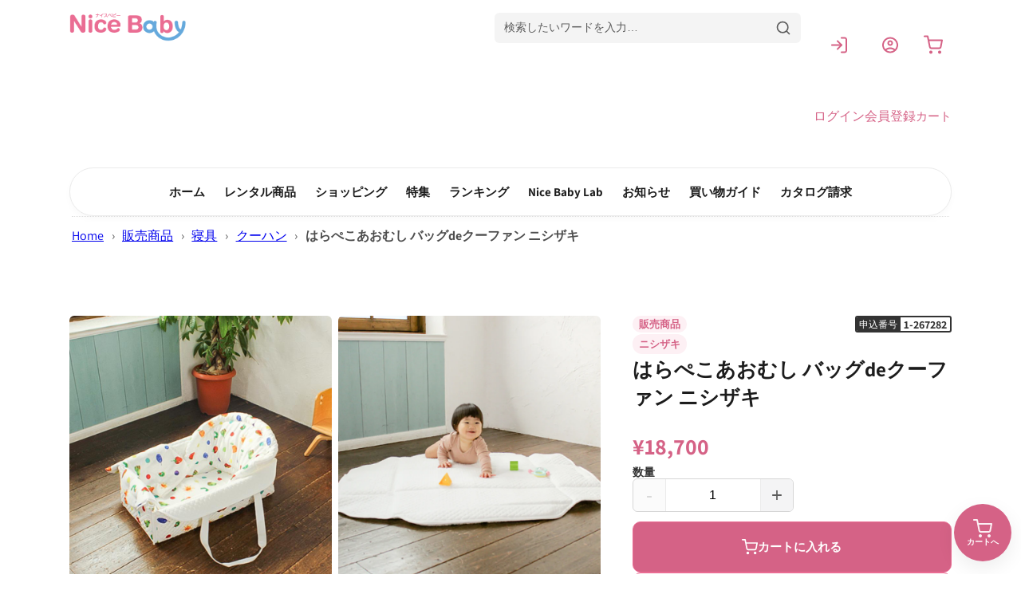

--- FILE ---
content_type: text/html; charset=utf-8
request_url: https://www.nicebaby.co.jp/products/1-267282
body_size: 59830
content:
<!doctype html>
<html class="no-js" lang="ja">
  <head>
  <!-- Google Tag Manager -->
<script>(function(w,d,s,l,i){w[l]=w[l]||[];w[l].push({'gtm.start':
  new Date().getTime(),event:'gtm.js'});var f=d.getElementsByTagName(s)[0],
  j=d.createElement(s),dl=l!='dataLayer'?'&l='+l:'';j.async=true;j.src=
  'https://www.googletagmanager.com/gtm.js?id='+i+dl;f.parentNode.insertBefore(j,f);
  })(window,document,'script','dataLayer','GTM-WTD7RJB');</script>
  <!-- End Google Tag Manager -->
    <meta charset="utf-8">
    <meta http-equiv="X-UA-Compatible" content="IE=edge">
    <meta name="viewport" content="width=device-width,initial-scale=1">
    <meta name="theme-color" content="">
    
      <link rel="canonical" href="https://www.nicebaby.co.jp/products/1-267282">
    
    <link rel="icon" type="image/png" href="//www.nicebaby.co.jp/cdn/shop/t/2/assets/favicon.png?v=130505626428453244761717696288" sizes="32x32"><link rel="icon" type="image/png" href="//www.nicebaby.co.jp/cdn/shop/files/favicon.png?crop=center&height=32&v=1717695478&width=32"><link rel="preconnect" href="https://fonts.shopifycdn.com" crossorigin><title>
      
        はらぺこあおむし バッグdeクーファン ニシザキ

 &ndash; ベビー用品レンタル・ショッピングのナイスベビー</title>

    
      <meta name="description" content="カラフルなはらぺこあおむし柄の6wayで使えるクーファン。 バッグ型に折りたたんで持ち運びも楽々。 4重ガーゼケット付き クーファン、おむつ替えマット、添い寝、お昼寝マット、プレイマット、バッグにして持ち運びにも。 カラフルなはらぺこあおむし柄の6wayで使えるクーファン。 重さ約2.5kgなので、バッグ型に折りたたんで持ち運びも楽々。 付属の4重ガーゼケットは単体でも使えて便利!">
    

    

<meta property="og:site_name" content="ベビー用品レンタル・ショッピングのナイスベビー">
<meta property="og:url" content="https://www.nicebaby.co.jp/products/1-267282">
<meta property="og:title" content="はらぺこあおむし バッグdeクーファン ニシザキ">
<meta property="og:type" content="product">
<meta property="og:description" content="カラフルなはらぺこあおむし柄の6wayで使えるクーファン。 バッグ型に折りたたんで持ち運びも楽々。 4重ガーゼケット付き クーファン、おむつ替えマット、添い寝、お昼寝マット、プレイマット、バッグにして持ち運びにも。 カラフルなはらぺこあおむし柄の6wayで使えるクーファン。 重さ約2.5kgなので、バッグ型に折りたたんで持ち運びも楽々。 付属の4重ガーゼケットは単体でも使えて便利!"><meta property="og:image" content="http://www.nicebaby.co.jp/cdn/shop/files/1_267282_01.jpg?v=1718826339">
  <meta property="og:image:secure_url" content="https://www.nicebaby.co.jp/cdn/shop/files/1_267282_01.jpg?v=1718826339">
  <meta property="og:image:width" content="800">
  <meta property="og:image:height" content="800"><meta property="og:price:amount" content="17,000">
  <meta property="og:price:currency" content="JPY"><meta name="twitter:card" content="summary_large_image">
<meta name="twitter:title" content="はらぺこあおむし バッグdeクーファン ニシザキ">
<meta name="twitter:description" content="カラフルなはらぺこあおむし柄の6wayで使えるクーファン。 バッグ型に折りたたんで持ち運びも楽々。 4重ガーゼケット付き クーファン、おむつ替えマット、添い寝、お昼寝マット、プレイマット、バッグにして持ち運びにも。 カラフルなはらぺこあおむし柄の6wayで使えるクーファン。 重さ約2.5kgなので、バッグ型に折りたたんで持ち運びも楽々。 付属の4重ガーゼケットは単体でも使えて便利!">


    <script src="//www.nicebaby.co.jp/cdn/shop/t/2/assets/constants.js?v=58251544750838685771709907273" defer="defer"></script>
    <script src="//www.nicebaby.co.jp/cdn/shop/t/2/assets/pubsub.js?v=158357773527763999511709907274" defer="defer"></script>
    <script src="//www.nicebaby.co.jp/cdn/shop/t/2/assets/global.js?v=40820548392383841591709907276" defer="defer"></script><script src="//www.nicebaby.co.jp/cdn/shop/t/2/assets/animations.js?v=88693664871331136111709907275" defer="defer"></script><script>window.performance && window.performance.mark && window.performance.mark('shopify.content_for_header.start');</script><meta name="google-site-verification" content="QcsMSmaeNg5NasFdAOO_zCJuDWd4RT56NvKQTqMNqRE">
<meta name="facebook-domain-verification" content="9bruox5r7zuqiit11g8lchnh1i06ox">
<meta id="shopify-digital-wallet" name="shopify-digital-wallet" content="/85863006486/digital_wallets/dialog">
<link rel="alternate" type="application/json+oembed" href="https://www.nicebaby.co.jp/products/1-267282.oembed">
<script async="async" src="/checkouts/internal/preloads.js?locale=ja-JP"></script>
<script id="shopify-features" type="application/json">{"accessToken":"daa41b615c884b36d151c2525a756ae9","betas":["rich-media-storefront-analytics"],"domain":"www.nicebaby.co.jp","predictiveSearch":false,"shopId":85863006486,"locale":"ja"}</script>
<script>var Shopify = Shopify || {};
Shopify.shop = "xn-u9jxf8a1an5a3a2d1dif9ck2q6bo3jg1mpar0552r8z9f.myshopify.com";
Shopify.locale = "ja";
Shopify.currency = {"active":"JPY","rate":"1.0"};
Shopify.country = "JP";
Shopify.theme = {"name":"nicebaby\/master","id":166301761814,"schema_name":"Dawn","schema_version":"12.0.0","theme_store_id":null,"role":"main"};
Shopify.theme.handle = "null";
Shopify.theme.style = {"id":null,"handle":null};
Shopify.cdnHost = "www.nicebaby.co.jp/cdn";
Shopify.routes = Shopify.routes || {};
Shopify.routes.root = "/";</script>
<script type="module">!function(o){(o.Shopify=o.Shopify||{}).modules=!0}(window);</script>
<script>!function(o){function n(){var o=[];function n(){o.push(Array.prototype.slice.apply(arguments))}return n.q=o,n}var t=o.Shopify=o.Shopify||{};t.loadFeatures=n(),t.autoloadFeatures=n()}(window);</script>
<script id="shop-js-analytics" type="application/json">{"pageType":"product"}</script>
<script defer="defer" async type="module" src="//www.nicebaby.co.jp/cdn/shopifycloud/shop-js/modules/v2/client.init-shop-cart-sync_Cun6Ba8E.ja.esm.js"></script>
<script defer="defer" async type="module" src="//www.nicebaby.co.jp/cdn/shopifycloud/shop-js/modules/v2/chunk.common_DGWubyOB.esm.js"></script>
<script type="module">
  await import("//www.nicebaby.co.jp/cdn/shopifycloud/shop-js/modules/v2/client.init-shop-cart-sync_Cun6Ba8E.ja.esm.js");
await import("//www.nicebaby.co.jp/cdn/shopifycloud/shop-js/modules/v2/chunk.common_DGWubyOB.esm.js");

  window.Shopify.SignInWithShop?.initShopCartSync?.({"fedCMEnabled":true,"windoidEnabled":true});

</script>
<script>(function() {
  var isLoaded = false;
  function asyncLoad() {
    if (isLoaded) return;
    isLoaded = true;
    var urls = ["https:\/\/assets.smartwishlist.webmarked.net\/static\/v6\/smartwishlist.js?shop=xn-u9jxf8a1an5a3a2d1dif9ck2q6bo3jg1mpar0552r8z9f.myshopify.com"];
    for (var i = 0; i < urls.length; i++) {
      var s = document.createElement('script');
      s.type = 'text/javascript';
      s.async = true;
      s.src = urls[i];
      var x = document.getElementsByTagName('script')[0];
      x.parentNode.insertBefore(s, x);
    }
  };
  if(window.attachEvent) {
    window.attachEvent('onload', asyncLoad);
  } else {
    window.addEventListener('load', asyncLoad, false);
  }
})();</script>
<script id="__st">var __st={"a":85863006486,"offset":32400,"reqid":"7fdd8bf0-6645-4144-910d-a0e6db2adb2b-1768795069","pageurl":"www.nicebaby.co.jp\/products\/1-267282","u":"de2c2e5514a4","p":"product","rtyp":"product","rid":9570651537686};</script>
<script>window.ShopifyPaypalV4VisibilityTracking = true;</script>
<script id="captcha-bootstrap">!function(){'use strict';const t='contact',e='account',n='new_comment',o=[[t,t],['blogs',n],['comments',n],[t,'customer']],c=[[e,'customer_login'],[e,'guest_login'],[e,'recover_customer_password'],[e,'create_customer']],r=t=>t.map((([t,e])=>`form[action*='/${t}']:not([data-nocaptcha='true']) input[name='form_type'][value='${e}']`)).join(','),a=t=>()=>t?[...document.querySelectorAll(t)].map((t=>t.form)):[];function s(){const t=[...o],e=r(t);return a(e)}const i='password',u='form_key',d=['recaptcha-v3-token','g-recaptcha-response','h-captcha-response',i],f=()=>{try{return window.sessionStorage}catch{return}},m='__shopify_v',_=t=>t.elements[u];function p(t,e,n=!1){try{const o=window.sessionStorage,c=JSON.parse(o.getItem(e)),{data:r}=function(t){const{data:e,action:n}=t;return t[m]||n?{data:e,action:n}:{data:t,action:n}}(c);for(const[e,n]of Object.entries(r))t.elements[e]&&(t.elements[e].value=n);n&&o.removeItem(e)}catch(o){console.error('form repopulation failed',{error:o})}}const l='form_type',E='cptcha';function T(t){t.dataset[E]=!0}const w=window,h=w.document,L='Shopify',v='ce_forms',y='captcha';let A=!1;((t,e)=>{const n=(g='f06e6c50-85a8-45c8-87d0-21a2b65856fe',I='https://cdn.shopify.com/shopifycloud/storefront-forms-hcaptcha/ce_storefront_forms_captcha_hcaptcha.v1.5.2.iife.js',D={infoText:'hCaptchaによる保護',privacyText:'プライバシー',termsText:'利用規約'},(t,e,n)=>{const o=w[L][v],c=o.bindForm;if(c)return c(t,g,e,D).then(n);var r;o.q.push([[t,g,e,D],n]),r=I,A||(h.body.append(Object.assign(h.createElement('script'),{id:'captcha-provider',async:!0,src:r})),A=!0)});var g,I,D;w[L]=w[L]||{},w[L][v]=w[L][v]||{},w[L][v].q=[],w[L][y]=w[L][y]||{},w[L][y].protect=function(t,e){n(t,void 0,e),T(t)},Object.freeze(w[L][y]),function(t,e,n,w,h,L){const[v,y,A,g]=function(t,e,n){const i=e?o:[],u=t?c:[],d=[...i,...u],f=r(d),m=r(i),_=r(d.filter((([t,e])=>n.includes(e))));return[a(f),a(m),a(_),s()]}(w,h,L),I=t=>{const e=t.target;return e instanceof HTMLFormElement?e:e&&e.form},D=t=>v().includes(t);t.addEventListener('submit',(t=>{const e=I(t);if(!e)return;const n=D(e)&&!e.dataset.hcaptchaBound&&!e.dataset.recaptchaBound,o=_(e),c=g().includes(e)&&(!o||!o.value);(n||c)&&t.preventDefault(),c&&!n&&(function(t){try{if(!f())return;!function(t){const e=f();if(!e)return;const n=_(t);if(!n)return;const o=n.value;o&&e.removeItem(o)}(t);const e=Array.from(Array(32),(()=>Math.random().toString(36)[2])).join('');!function(t,e){_(t)||t.append(Object.assign(document.createElement('input'),{type:'hidden',name:u})),t.elements[u].value=e}(t,e),function(t,e){const n=f();if(!n)return;const o=[...t.querySelectorAll(`input[type='${i}']`)].map((({name:t})=>t)),c=[...d,...o],r={};for(const[a,s]of new FormData(t).entries())c.includes(a)||(r[a]=s);n.setItem(e,JSON.stringify({[m]:1,action:t.action,data:r}))}(t,e)}catch(e){console.error('failed to persist form',e)}}(e),e.submit())}));const S=(t,e)=>{t&&!t.dataset[E]&&(n(t,e.some((e=>e===t))),T(t))};for(const o of['focusin','change'])t.addEventListener(o,(t=>{const e=I(t);D(e)&&S(e,y())}));const B=e.get('form_key'),M=e.get(l),P=B&&M;t.addEventListener('DOMContentLoaded',(()=>{const t=y();if(P)for(const e of t)e.elements[l].value===M&&p(e,B);[...new Set([...A(),...v().filter((t=>'true'===t.dataset.shopifyCaptcha))])].forEach((e=>S(e,t)))}))}(h,new URLSearchParams(w.location.search),n,t,e,['guest_login'])})(!0,!0)}();</script>
<script integrity="sha256-4kQ18oKyAcykRKYeNunJcIwy7WH5gtpwJnB7kiuLZ1E=" data-source-attribution="shopify.loadfeatures" defer="defer" src="//www.nicebaby.co.jp/cdn/shopifycloud/storefront/assets/storefront/load_feature-a0a9edcb.js" crossorigin="anonymous"></script>
<script data-source-attribution="shopify.dynamic_checkout.dynamic.init">var Shopify=Shopify||{};Shopify.PaymentButton=Shopify.PaymentButton||{isStorefrontPortableWallets:!0,init:function(){window.Shopify.PaymentButton.init=function(){};var t=document.createElement("script");t.src="https://www.nicebaby.co.jp/cdn/shopifycloud/portable-wallets/latest/portable-wallets.ja.js",t.type="module",document.head.appendChild(t)}};
</script>
<script data-source-attribution="shopify.dynamic_checkout.buyer_consent">
  function portableWalletsHideBuyerConsent(e){var t=document.getElementById("shopify-buyer-consent"),n=document.getElementById("shopify-subscription-policy-button");t&&n&&(t.classList.add("hidden"),t.setAttribute("aria-hidden","true"),n.removeEventListener("click",e))}function portableWalletsShowBuyerConsent(e){var t=document.getElementById("shopify-buyer-consent"),n=document.getElementById("shopify-subscription-policy-button");t&&n&&(t.classList.remove("hidden"),t.removeAttribute("aria-hidden"),n.addEventListener("click",e))}window.Shopify?.PaymentButton&&(window.Shopify.PaymentButton.hideBuyerConsent=portableWalletsHideBuyerConsent,window.Shopify.PaymentButton.showBuyerConsent=portableWalletsShowBuyerConsent);
</script>
<script data-source-attribution="shopify.dynamic_checkout.cart.bootstrap">document.addEventListener("DOMContentLoaded",(function(){function t(){return document.querySelector("shopify-accelerated-checkout-cart, shopify-accelerated-checkout")}if(t())Shopify.PaymentButton.init();else{new MutationObserver((function(e,n){t()&&(Shopify.PaymentButton.init(),n.disconnect())})).observe(document.body,{childList:!0,subtree:!0})}}));
</script>
<script id="sections-script" data-sections="header" defer="defer" src="//www.nicebaby.co.jp/cdn/shop/t/2/compiled_assets/scripts.js?v=7068"></script>
<script>window.performance && window.performance.mark && window.performance.mark('shopify.content_for_header.end');</script>



    
    
    
    
    
    

    <style data-shopify>
      @font-face {
  font-family: Assistant;
  font-weight: 400;
  font-style: normal;
  font-display: swap;
  src: url("//www.nicebaby.co.jp/cdn/fonts/assistant/assistant_n4.9120912a469cad1cc292572851508ca49d12e768.woff2") format("woff2"),
       url("//www.nicebaby.co.jp/cdn/fonts/assistant/assistant_n4.6e9875ce64e0fefcd3f4446b7ec9036b3ddd2985.woff") format("woff");
}

      @font-face {
  font-family: Assistant;
  font-weight: 700;
  font-style: normal;
  font-display: swap;
  src: url("//www.nicebaby.co.jp/cdn/fonts/assistant/assistant_n7.bf44452348ec8b8efa3aa3068825305886b1c83c.woff2") format("woff2"),
       url("//www.nicebaby.co.jp/cdn/fonts/assistant/assistant_n7.0c887fee83f6b3bda822f1150b912c72da0f7b64.woff") format("woff");
}

      
      
      @font-face {
  font-family: Assistant;
  font-weight: 400;
  font-style: normal;
  font-display: swap;
  src: url("//www.nicebaby.co.jp/cdn/fonts/assistant/assistant_n4.9120912a469cad1cc292572851508ca49d12e768.woff2") format("woff2"),
       url("//www.nicebaby.co.jp/cdn/fonts/assistant/assistant_n4.6e9875ce64e0fefcd3f4446b7ec9036b3ddd2985.woff") format("woff");
}


      
        :root,
        .color-background-1 {
          --color-background: 255,255,255;
        
          --gradient-background: #ffffff;
        

        

        --color-foreground: 18,18,18;
        --color-background-contrast: 191,191,191;
        --color-shadow: 18,18,18;
        --color-button: 18,18,18;
        --color-button-text: 255,255,255;
        --color-secondary-button: 255,255,255;
        --color-secondary-button-text: 18,18,18;
        --color-link: 18,18,18;
        --color-badge-foreground: 18,18,18;
        --color-badge-background: 255,255,255;
        --color-badge-border: 18,18,18;
        --payment-terms-background-color: rgb(255 255 255);
      }
      
        
        .color-background-2 {
          --color-background: 243,243,243;
        
          --gradient-background: #f3f3f3;
        

        

        --color-foreground: 18,18,18;
        --color-background-contrast: 179,179,179;
        --color-shadow: 18,18,18;
        --color-button: 18,18,18;
        --color-button-text: 243,243,243;
        --color-secondary-button: 243,243,243;
        --color-secondary-button-text: 18,18,18;
        --color-link: 18,18,18;
        --color-badge-foreground: 18,18,18;
        --color-badge-background: 243,243,243;
        --color-badge-border: 18,18,18;
        --payment-terms-background-color: rgb(243 243 243);
      }
      
        
        .color-inverse {
          --color-background: 36,40,51;
        
          --gradient-background: #242833;
        

        

        --color-foreground: 255,255,255;
        --color-background-contrast: 47,52,66;
        --color-shadow: 18,18,18;
        --color-button: 255,255,255;
        --color-button-text: 0,0,0;
        --color-secondary-button: 36,40,51;
        --color-secondary-button-text: 255,255,255;
        --color-link: 255,255,255;
        --color-badge-foreground: 255,255,255;
        --color-badge-background: 36,40,51;
        --color-badge-border: 255,255,255;
        --payment-terms-background-color: rgb(36 40 51);
      }
      
        
        .color-accent-1 {
          --color-background: 18,18,18;
        
          --gradient-background: #121212;
        

        

        --color-foreground: 255,255,255;
        --color-background-contrast: 146,146,146;
        --color-shadow: 18,18,18;
        --color-button: 255,255,255;
        --color-button-text: 18,18,18;
        --color-secondary-button: 18,18,18;
        --color-secondary-button-text: 255,255,255;
        --color-link: 255,255,255;
        --color-badge-foreground: 255,255,255;
        --color-badge-background: 18,18,18;
        --color-badge-border: 255,255,255;
        --payment-terms-background-color: rgb(18 18 18);
      }
      
        
        .color-accent-2 {
          --color-background: 51,79,180;
        
          --gradient-background: #334fb4;
        

        

        --color-foreground: 255,255,255;
        --color-background-contrast: 23,35,81;
        --color-shadow: 18,18,18;
        --color-button: 255,255,255;
        --color-button-text: 51,79,180;
        --color-secondary-button: 51,79,180;
        --color-secondary-button-text: 255,255,255;
        --color-link: 255,255,255;
        --color-badge-foreground: 255,255,255;
        --color-badge-background: 51,79,180;
        --color-badge-border: 255,255,255;
        --payment-terms-background-color: rgb(51 79 180);
      }
      

      body, .color-background-1, .color-background-2, .color-inverse, .color-accent-1, .color-accent-2 {
        color: rgba(var(--color-foreground), 0.75);
        background-color: rgb(var(--color-background));
      }

      :root {
        --font-body-family: Assistant, sans-serif;
        --font-body-style: normal;
        --font-body-weight: 400;
        --font-body-weight-bold: 700;

        --font-heading-family: Assistant, sans-serif;
        --font-heading-style: normal;
        --font-heading-weight: 400;

        --font-body-scale: 1.0;
        --font-heading-scale: 1.0;

        --media-padding: px;
        --media-border-opacity: 0.05;
        --media-border-width: 1px;
        --media-radius: 0px;
        --media-shadow-opacity: 0.0;
        --media-shadow-horizontal-offset: 0px;
        --media-shadow-vertical-offset: 4px;
        --media-shadow-blur-radius: 5px;
        --media-shadow-visible: 0;

        --page-width: 120rem;
        --page-width-margin: 0rem;

        --product-card-image-padding: 0.0rem;
        --product-card-corner-radius: 0.0rem;
        --product-card-text-alignment: left;
        --product-card-border-width: 0.0rem;
        --product-card-border-opacity: 0.1;
        --product-card-shadow-opacity: 0.0;
        --product-card-shadow-visible: 0;
        --product-card-shadow-horizontal-offset: 0.0rem;
        --product-card-shadow-vertical-offset: 0.4rem;
        --product-card-shadow-blur-radius: 0.5rem;

        --collection-card-image-padding: 0.0rem;
        --collection-card-corner-radius: 0.0rem;
        --collection-card-text-alignment: left;
        --collection-card-border-width: 0.0rem;
        --collection-card-border-opacity: 0.1;
        --collection-card-shadow-opacity: 0.0;
        --collection-card-shadow-visible: 0;
        --collection-card-shadow-horizontal-offset: 0.0rem;
        --collection-card-shadow-vertical-offset: 0.4rem;
        --collection-card-shadow-blur-radius: 0.5rem;

        --blog-card-image-padding: 0.0rem;
        --blog-card-corner-radius: 0.0rem;
        --blog-card-text-alignment: left;
        --blog-card-border-width: 0.0rem;
        --blog-card-border-opacity: 0.1;
        --blog-card-shadow-opacity: 0.0;
        --blog-card-shadow-visible: 0;
        --blog-card-shadow-horizontal-offset: 0.0rem;
        --blog-card-shadow-vertical-offset: 0.4rem;
        --blog-card-shadow-blur-radius: 0.5rem;

        --badge-corner-radius: 4.0rem;

        --popup-border-width: 1px;
        --popup-border-opacity: 0.1;
        --popup-corner-radius: 0px;
        --popup-shadow-opacity: 0.05;
        --popup-shadow-horizontal-offset: 0px;
        --popup-shadow-vertical-offset: 4px;
        --popup-shadow-blur-radius: 5px;

        --drawer-border-width: 1px;
        --drawer-border-opacity: 0.1;
        --drawer-shadow-opacity: 0.0;
        --drawer-shadow-horizontal-offset: 0px;
        --drawer-shadow-vertical-offset: 4px;
        --drawer-shadow-blur-radius: 5px;

        --spacing-sections-desktop: 0px;
        --spacing-sections-mobile: 0px;

        --grid-desktop-vertical-spacing: 8px;
        --grid-desktop-horizontal-spacing: 8px;
        --grid-mobile-vertical-spacing: 4px;
        --grid-mobile-horizontal-spacing: 4px;

        --text-boxes-border-opacity: 0.1;
        --text-boxes-border-width: 0px;
        --text-boxes-radius: 0px;
        --text-boxes-shadow-opacity: 0.0;
        --text-boxes-shadow-visible: 0;
        --text-boxes-shadow-horizontal-offset: 0px;
        --text-boxes-shadow-vertical-offset: 4px;
        --text-boxes-shadow-blur-radius: 5px;

        --buttons-radius: 0px;
        --buttons-radius-outset: 0px;
        --buttons-border-width: 1px;
        --buttons-border-opacity: 1.0;
        --buttons-shadow-opacity: 0.0;
        --buttons-shadow-visible: 0;
        --buttons-shadow-horizontal-offset: 0px;
        --buttons-shadow-vertical-offset: 4px;
        --buttons-shadow-blur-radius: 5px;
        --buttons-border-offset: 0px;

        --inputs-radius: 0px;
        --inputs-border-width: 1px;
        --inputs-border-opacity: 0.55;
        --inputs-shadow-opacity: 0.0;
        --inputs-shadow-horizontal-offset: 0px;
        --inputs-margin-offset: 0px;
        --inputs-shadow-vertical-offset: 4px;
        --inputs-shadow-blur-radius: 5px;
        --inputs-radius-outset: 0px;

        --variant-pills-radius: 40px;
        --variant-pills-border-width: 1px;
        --variant-pills-border-opacity: 0.55;
        --variant-pills-shadow-opacity: 0.0;
        --variant-pills-shadow-horizontal-offset: 0px;
        --variant-pills-shadow-vertical-offset: 4px;
        --variant-pills-shadow-blur-radius: 5px;


        
      }

      *,
      *::before,
      *::after {
        box-sizing: inherit;
      }

      html {
        box-sizing: border-box;
        font-size: calc(var(--font-body-scale) * 62.5%);
        height: 100%;
      }

      body {
        display: grid;
        grid-template-rows: auto auto 1fr auto;
        grid-template-columns: 100%;
        min-height: 100%;
        margin: 0;
        font-size: 1.5rem;
        letter-spacing: 0.06rem;
        line-height: calc(1 + 0.8 / var(--font-body-scale));
        font-family: var(--font-body-family);
        font-style: var(--font-body-style);
        font-weight: var(--font-body-weight);
      }

      @media screen and (min-width: 750px) {
        body {
          font-size: 1.6rem;
        }
      }
    </style>

    <link href="//www.nicebaby.co.jp/cdn/shop/t/2/assets/base.css?v=79263040459012271611721119117" rel="stylesheet" type="text/css" media="all" />
<link rel="preload" as="font" href="//www.nicebaby.co.jp/cdn/fonts/assistant/assistant_n4.9120912a469cad1cc292572851508ca49d12e768.woff2" type="font/woff2" crossorigin><link rel="preload" as="font" href="//www.nicebaby.co.jp/cdn/fonts/assistant/assistant_n4.9120912a469cad1cc292572851508ca49d12e768.woff2" type="font/woff2" crossorigin><link
        rel="stylesheet"
        href="//www.nicebaby.co.jp/cdn/shop/t/2/assets/component-predictive-search.css?v=65082097251318314381719149687"
        media="print"
        onload="this.media='all'"
      ><script>
      document.documentElement.className = document.documentElement.className.replace('no-js', 'js');
      if (Shopify.designMode) {
        document.documentElement.classList.add('shopify-design-mode');
      }
    </script>
    
    <link rel="stylesheet" href="https://cdn.jsdelivr.net/npm/swiper@8/swiper-bundle.min.css" />
    <script src="https://cdn.jsdelivr.net/npm/swiper@8/swiper-bundle.min.js"></script>
  <!-- BEGIN app block: shopify://apps/sitemap-noindex-pro-seo/blocks/app-embed/4d815e2c-5af0-46ba-8301-d0f9cf660031 -->
<!-- END app block --><!-- BEGIN app block: shopify://apps/sitemap-noindex-pro-seo/blocks/html-sitemap-styler/4d815e2c-5af0-46ba-8301-d0f9cf660031 -->


<!-- END app block --><!-- BEGIN app block: shopify://apps/judge-me-reviews/blocks/judgeme_core/61ccd3b1-a9f2-4160-9fe9-4fec8413e5d8 --><!-- Start of Judge.me Core -->






<link rel="dns-prefetch" href="https://cdnwidget.judge.me">
<link rel="dns-prefetch" href="https://cdn.judge.me">
<link rel="dns-prefetch" href="https://cdn1.judge.me">
<link rel="dns-prefetch" href="https://api.judge.me">

<script data-cfasync='false' class='jdgm-settings-script'>window.jdgmSettings={"pagination":5,"disable_web_reviews":true,"badge_no_review_text":"レビューなし","badge_n_reviews_text":"{{ n }} 件","badge_star_color":"#F7CA00","hide_badge_preview_if_no_reviews":true,"badge_hide_text":false,"enforce_center_preview_badge":false,"widget_title":"カスタマーレビュー","widget_open_form_text":"レビューを書く","widget_close_form_text":"レビューをキャンセル","widget_refresh_page_text":"ページを更新","widget_summary_text":"{{ number_of_reviews }}件のレビューがあります","widget_no_review_text":"最初のレビューを書きましょう","widget_name_field_text":"表示名","widget_verified_name_field_text":"認証された名前（公開）","widget_name_placeholder_text":"表示名","widget_required_field_error_text":"このフィールドは必須です。","widget_email_field_text":"メールアドレス","widget_verified_email_field_text":"認証されたメール（非公開、編集不可）","widget_email_placeholder_text":"あなたのメールアドレス（非公開）","widget_email_field_error_text":"有効なメールアドレスを入力してください。","widget_rating_field_text":"評価","widget_review_title_field_text":"レビュータイトル","widget_review_title_placeholder_text":"レビューにタイトルをつける","widget_review_body_field_text":"レビュー内容","widget_review_body_placeholder_text":"ここに書き始めてください...","widget_pictures_field_text":"写真/動画（任意）","widget_submit_review_text":"レビューを送信","widget_submit_verified_review_text":"認証済みレビューを送信","widget_submit_success_msg_with_auto_publish":"ありがとうございます！数分後にページを更新して、あなたのレビューを確認してください。\u003ca href='https://judge.me/login' target='_blank' rel='nofollow noopener'\u003eJudge.me\u003c/a\u003eにログインすることで、レビューの削除や編集ができます。","widget_submit_success_msg_no_auto_publish":"ありがとうございます！あなたのレビューはショップ管理者の承認を得た後に公開されます。\u003ca href='https://judge.me/login' target='_blank' rel='nofollow noopener'\u003eJudge.me\u003c/a\u003eにログインすることで、レビューの削除や編集ができます。","widget_show_default_reviews_out_of_total_text":"{{ n_reviews }}件のレビューのうち{{ n_reviews_shown }}件を表示しています。","widget_show_all_link_text":"すべて表示","widget_show_less_link_text":"表示を減らす","widget_author_said_text":"{{ reviewer_name }}の言葉：","widget_days_text":"{{ n }}日前","widget_weeks_text":"{{ n }}週間前","widget_months_text":"{{ n }}ヶ月前","widget_years_text":"{{ n }}年前","widget_yesterday_text":"昨日","widget_today_text":"今日","widget_replied_text":"\u003e\u003e {{ shop_name }}の返信：","widget_read_more_text":"続きを読む","widget_reviewer_name_as_initial":"","widget_rating_filter_color":"#fbcd0a","widget_rating_filter_see_all_text":"すべてのレビューを見る","widget_sorting_most_recent_text":"最新順","widget_sorting_highest_rating_text":"最高評価順","widget_sorting_lowest_rating_text":"最低評価順","widget_sorting_with_pictures_text":"写真付きのみ","widget_sorting_most_helpful_text":"最も役立つ順","widget_open_question_form_text":"質問する","widget_reviews_subtab_text":"レビュー","widget_questions_subtab_text":"質問","widget_question_label_text":"質問","widget_answer_label_text":"回答","widget_question_placeholder_text":"ここに質問を書いてください","widget_submit_question_text":"質問を送信","widget_question_submit_success_text":"ご質問ありがとうございます！回答があり次第ご連絡いたします。","widget_star_color":"#F7CA00","verified_badge_text":"認証済み","verified_badge_bg_color":"","verified_badge_text_color":"","verified_badge_placement":"left-of-reviewer-name","widget_review_max_height":"","widget_hide_border":false,"widget_social_share":false,"widget_thumb":false,"widget_review_location_show":false,"widget_location_format":"","all_reviews_include_out_of_store_products":true,"all_reviews_out_of_store_text":"（ストア外）","all_reviews_pagination":100,"all_reviews_product_name_prefix_text":"について","enable_review_pictures":true,"enable_question_anwser":false,"widget_theme":"default","review_date_format":"mm/dd/yyyy","default_sort_method":"most-recent","widget_product_reviews_subtab_text":"製品レビュー","widget_shop_reviews_subtab_text":"ショップレビュー","widget_other_products_reviews_text":"他の製品のレビュー","widget_store_reviews_subtab_text":"ショップレビュー","widget_no_store_reviews_text":"この店舗はまだレビューを受け取っていません","widget_web_restriction_product_reviews_text":"この製品に対するレビューはまだありません","widget_no_items_text":"アイテムが見つかりません","widget_show_more_text":"もっと見る","widget_write_a_store_review_text":"ストアレビューを書く","widget_other_languages_heading":"他の言語のレビュー","widget_translate_review_text":"レビューを{{ language }}に翻訳","widget_translating_review_text":"翻訳中...","widget_show_original_translation_text":"原文を表示 ({{ language }})","widget_translate_review_failed_text":"レビューを翻訳できませんでした。","widget_translate_review_retry_text":"再試行","widget_translate_review_try_again_later_text":"後でもう一度お試しください","show_product_url_for_grouped_product":false,"widget_sorting_pictures_first_text":"写真を最初に","show_pictures_on_all_rev_page_mobile":false,"show_pictures_on_all_rev_page_desktop":false,"floating_tab_hide_mobile_install_preference":false,"floating_tab_button_name":"★ レビュー","floating_tab_title":"お客様の声","floating_tab_button_color":"","floating_tab_button_background_color":"","floating_tab_url":"","floating_tab_url_enabled":false,"floating_tab_tab_style":"text","all_reviews_text_badge_text":"お客様は当店を{{ shop.metafields.judgeme.all_reviews_count }}件のレビューに基づいて{{ shop.metafields.judgeme.all_reviews_rating | round: 1 }}/5と評価しています。","all_reviews_text_badge_text_branded_style":"{{ shop.metafields.judgeme.all_reviews_count }}件のレビューに基づいて5つ星中{{ shop.metafields.judgeme.all_reviews_rating | round: 1 }}つ星","is_all_reviews_text_badge_a_link":false,"show_stars_for_all_reviews_text_badge":false,"all_reviews_text_badge_url":"","all_reviews_text_style":"branded","all_reviews_text_color_style":"judgeme_brand_color","all_reviews_text_color":"#108474","all_reviews_text_show_jm_brand":true,"featured_carousel_show_header":true,"featured_carousel_title":"お客様の声","testimonials_carousel_title":"お客様の声","videos_carousel_title":"お客様の声","cards_carousel_title":"お客様の声","featured_carousel_count_text":"{{ n }}件のレビューから","featured_carousel_add_link_to_all_reviews_page":false,"featured_carousel_url":"","featured_carousel_show_images":true,"featured_carousel_autoslide_interval":5,"featured_carousel_arrows_on_the_sides":false,"featured_carousel_height":250,"featured_carousel_width":80,"featured_carousel_image_size":0,"featured_carousel_image_height":250,"featured_carousel_arrow_color":"#eeeeee","verified_count_badge_style":"branded","verified_count_badge_orientation":"horizontal","verified_count_badge_color_style":"judgeme_brand_color","verified_count_badge_color":"#108474","is_verified_count_badge_a_link":false,"verified_count_badge_url":"","verified_count_badge_show_jm_brand":true,"widget_rating_preset_default":5,"widget_first_sub_tab":"product-reviews","widget_show_histogram":true,"widget_histogram_use_custom_color":false,"widget_pagination_use_custom_color":false,"widget_star_use_custom_color":true,"widget_verified_badge_use_custom_color":false,"widget_write_review_use_custom_color":false,"picture_reminder_submit_button":"Upload Pictures","enable_review_videos":true,"mute_video_by_default":false,"widget_sorting_videos_first_text":"動画を最初に","widget_review_pending_text":"保留中","featured_carousel_items_for_large_screen":3,"social_share_options_order":"Facebook,Twitter","remove_microdata_snippet":false,"disable_json_ld":false,"enable_json_ld_products":false,"preview_badge_show_question_text":false,"preview_badge_no_question_text":"質問なし","preview_badge_n_question_text":"{{ number_of_questions }}件の質問","qa_badge_show_icon":false,"qa_badge_position":"same-row","remove_judgeme_branding":false,"widget_add_search_bar":false,"widget_search_bar_placeholder":"検索","widget_sorting_verified_only_text":"認証済みのみ","featured_carousel_theme":"default","featured_carousel_show_rating":true,"featured_carousel_show_title":true,"featured_carousel_show_body":true,"featured_carousel_show_date":false,"featured_carousel_show_reviewer":true,"featured_carousel_show_product":false,"featured_carousel_header_background_color":"#108474","featured_carousel_header_text_color":"#ffffff","featured_carousel_name_product_separator":"reviewed","featured_carousel_full_star_background":"#108474","featured_carousel_empty_star_background":"#dadada","featured_carousel_vertical_theme_background":"#f9fafb","featured_carousel_verified_badge_enable":true,"featured_carousel_verified_badge_color":"#108474","featured_carousel_border_style":"round","featured_carousel_review_line_length_limit":3,"featured_carousel_more_reviews_button_text":"さらにレビューを読む","featured_carousel_view_product_button_text":"製品を見る","all_reviews_page_load_reviews_on":"scroll","all_reviews_page_load_more_text":"さらにレビューを読み込む","disable_fb_tab_reviews":false,"enable_ajax_cdn_cache":false,"widget_advanced_speed_features":5,"widget_public_name_text":"のように公開表示","default_reviewer_name":"John Smith","default_reviewer_name_has_non_latin":true,"widget_reviewer_anonymous":"匿名","medals_widget_title":"Judge.me レビューメダル","medals_widget_background_color":"#f9fafb","medals_widget_position":"footer_all_pages","medals_widget_border_color":"#f9fafb","medals_widget_verified_text_position":"left","medals_widget_use_monochromatic_version":false,"medals_widget_elements_color":"#108474","show_reviewer_avatar":true,"widget_invalid_yt_video_url_error_text":"YouTubeビデオURLではありません","widget_max_length_field_error_text":"{0}文字以内で入力してください。","widget_show_country_flag":false,"widget_show_collected_via_shop_app":true,"widget_verified_by_shop_badge_style":"light","widget_verified_by_shop_text":"ショップによって認証","widget_show_photo_gallery":true,"widget_load_with_code_splitting":true,"widget_ugc_install_preference":false,"widget_ugc_title":"私たちが作り、あなたが共有","widget_ugc_subtitle":"タグ付けすると、あなたの写真が私たちのページで特集されます","widget_ugc_arrows_color":"#ffffff","widget_ugc_primary_button_text":"今すぐ購入","widget_ugc_primary_button_background_color":"#108474","widget_ugc_primary_button_text_color":"#ffffff","widget_ugc_primary_button_border_width":"0","widget_ugc_primary_button_border_style":"none","widget_ugc_primary_button_border_color":"#108474","widget_ugc_primary_button_border_radius":"25","widget_ugc_secondary_button_text":"さらに読み込む","widget_ugc_secondary_button_background_color":"#ffffff","widget_ugc_secondary_button_text_color":"#108474","widget_ugc_secondary_button_border_width":"2","widget_ugc_secondary_button_border_style":"solid","widget_ugc_secondary_button_border_color":"#108474","widget_ugc_secondary_button_border_radius":"25","widget_ugc_reviews_button_text":"レビューを見る","widget_ugc_reviews_button_background_color":"#ffffff","widget_ugc_reviews_button_text_color":"#108474","widget_ugc_reviews_button_border_width":"2","widget_ugc_reviews_button_border_style":"solid","widget_ugc_reviews_button_border_color":"#108474","widget_ugc_reviews_button_border_radius":"25","widget_ugc_reviews_button_link_to":"judgeme-reviews-page","widget_ugc_show_post_date":true,"widget_ugc_max_width":"800","widget_rating_metafield_value_type":true,"widget_primary_color":"#D56286","widget_enable_secondary_color":false,"widget_secondary_color":"#edf5f5","widget_summary_average_rating_text":"5つ星中{{ average_rating }}つ星","widget_media_grid_title":"写真とビデオ","widget_media_grid_see_more_text":"もっと見る","widget_round_style":false,"widget_show_product_medals":false,"widget_verified_by_judgeme_text":"Judge.meによって認証","widget_show_store_medals":true,"widget_verified_by_judgeme_text_in_store_medals":"Judge.meによって認証","widget_media_field_exceed_quantity_message":"申し訳ありませんが、1つのレビューにつき{{ max_media }}つまでしか受け付けられません。","widget_media_field_exceed_limit_message":"{{ file_name }}が大きすぎます。{{ size_limit }}MB未満の{{ media_type }}を選択してください。","widget_review_submitted_text":"レビューが送信されました！","widget_question_submitted_text":"質問が送信されました！","widget_close_form_text_question":"キャンセル","widget_write_your_answer_here_text":"ここに回答を書いてください","widget_enabled_branded_link":true,"widget_show_collected_by_judgeme":false,"widget_reviewer_name_color":"","widget_write_review_text_color":"","widget_write_review_bg_color":"","widget_collected_by_judgeme_text":"Judge.meによって収集","widget_pagination_type":"standard","widget_load_more_text":"さらに読み込む","widget_load_more_color":"#108474","widget_full_review_text":"完全なレビュー","widget_read_more_reviews_text":"さらにレビューを読む","widget_read_questions_text":"質問を読む","widget_questions_and_answers_text":"質問と回答","widget_verified_by_text":"認証元","widget_verified_text":"認証済み","widget_number_of_reviews_text":"{{ number_of_reviews }}件のレビュー","widget_back_button_text":"戻る","widget_next_button_text":"次へ","widget_custom_forms_filter_button":"フィルター","custom_forms_style":"horizontal","widget_show_review_information":false,"how_reviews_are_collected":"レビューの収集方法は？","widget_show_review_keywords":false,"widget_gdpr_statement":"あなたのデータの使用方法：あなたが残したレビューについてのみ、必要な場合にのみご連絡いたします。レビューを送信することで、Judge.meの\u003ca href='https://judge.me/terms' target='_blank' rel='nofollow noopener'\u003e利用規約\u003c/a\u003e、\u003ca href='https://judge.me/privacy' target='_blank' rel='nofollow noopener'\u003eプライバシーポリシー\u003c/a\u003e、\u003ca href='https://judge.me/content-policy' target='_blank' rel='nofollow noopener'\u003eコンテンツポリシー\u003c/a\u003eに同意したことになります。","widget_multilingual_sorting_enabled":false,"widget_translate_review_content_enabled":false,"widget_translate_review_content_method":"manual","popup_widget_review_selection":"automatically_with_pictures","popup_widget_round_border_style":true,"popup_widget_show_title":true,"popup_widget_show_body":true,"popup_widget_show_reviewer":false,"popup_widget_show_product":true,"popup_widget_show_pictures":true,"popup_widget_use_review_picture":true,"popup_widget_show_on_home_page":true,"popup_widget_show_on_product_page":true,"popup_widget_show_on_collection_page":true,"popup_widget_show_on_cart_page":true,"popup_widget_position":"bottom_left","popup_widget_first_review_delay":5,"popup_widget_duration":5,"popup_widget_interval":5,"popup_widget_review_count":5,"popup_widget_hide_on_mobile":true,"review_snippet_widget_round_border_style":true,"review_snippet_widget_card_color":"#FFFFFF","review_snippet_widget_slider_arrows_background_color":"#FFFFFF","review_snippet_widget_slider_arrows_color":"#000000","review_snippet_widget_star_color":"#108474","show_product_variant":false,"all_reviews_product_variant_label_text":"バリエーション: ","widget_show_verified_branding":false,"widget_ai_summary_title":"お客様の声","widget_ai_summary_disclaimer":"最近のカスタマーレビューに基づくAI搭載レビュー要約","widget_show_ai_summary":false,"widget_show_ai_summary_bg":false,"widget_show_review_title_input":true,"redirect_reviewers_invited_via_email":"review_widget","request_store_review_after_product_review":false,"request_review_other_products_in_order":false,"review_form_color_scheme":"default","review_form_corner_style":"square","review_form_star_color":{},"review_form_text_color":"#333333","review_form_background_color":"#ffffff","review_form_field_background_color":"#fafafa","review_form_button_color":{},"review_form_button_text_color":"#ffffff","review_form_modal_overlay_color":"#000000","review_content_screen_title_text":"この製品をどのように評価しますか？","review_content_introduction_text":"あなたの体験について少し共有していただけると嬉しいです。","store_review_form_title_text":"このストアをどのように評価しますか？","store_review_form_introduction_text":"あなたの体験について少し共有していただけると嬉しいです。","show_review_guidance_text":true,"one_star_review_guidance_text":"悪い","five_star_review_guidance_text":"素晴らしい","customer_information_screen_title_text":"あなたについて","customer_information_introduction_text":"あなたについてもっと教えてください。","custom_questions_screen_title_text":"あなたの体験について詳しく","custom_questions_introduction_text":"あなたの体験についてより詳しく理解するための質問がいくつかあります。","review_submitted_screen_title_text":"レビューありがとうございます！","review_submitted_screen_thank_you_text":"現在処理中です。まもなくストアに表示されます。","review_submitted_screen_email_verification_text":"今送信したリンクをクリックしてメールアドレスを確認してください。これにより、レビューの信頼性を保つことができます。","review_submitted_request_store_review_text":"私たちとのお買い物体験を共有していただけませんか？","review_submitted_review_other_products_text":"これらの商品をレビューしていただけませんか？","store_review_screen_title_text":"あなたの購入体験を共有しますか？","store_review_introduction_text":"あなたのフィードバックを重視し、改善に活用します。あなたの思いや提案を共有してください。","reviewer_media_screen_title_picture_text":"写真を共有","reviewer_media_introduction_picture_text":"レビューを裏付ける写真をアップロードしてください。","reviewer_media_screen_title_video_text":"ビデオを共有","reviewer_media_introduction_video_text":"レビューを裏付けるビデオをアップロードしてください。","reviewer_media_screen_title_picture_or_video_text":"写真またはビデオを共有","reviewer_media_introduction_picture_or_video_text":"レビューを裏付ける写真またはビデオをアップロードしてください。","reviewer_media_youtube_url_text":"ここにYoutubeのURLを貼り付けてください","advanced_settings_next_step_button_text":"次へ","advanced_settings_close_review_button_text":"閉じる","modal_write_review_flow":false,"write_review_flow_required_text":"必須","write_review_flow_privacy_message_text":"個人情報を厳守します。","write_review_flow_anonymous_text":"匿名レビュー","write_review_flow_visibility_text":"これは他のお客様には表示されません。","write_review_flow_multiple_selection_help_text":"お好きなだけ選択してください","write_review_flow_single_selection_help_text":"一つのオプションを選択してください","write_review_flow_required_field_error_text":"この項目は必須です","write_review_flow_invalid_email_error_text":"有効なメールアドレスを入力してください","write_review_flow_max_length_error_text":"最大{{ max_length }}文字。","write_review_flow_media_upload_text":"\u003cb\u003eクリックしてアップロード\u003c/b\u003eまたはドラッグ\u0026ドロップ","write_review_flow_gdpr_statement":"必要な場合にのみ、あなたのレビューについてご連絡いたします。レビューを送信することで、当社の\u003ca href='https://judge.me/terms' target='_blank' rel='nofollow noopener'\u003e利用規約\u003c/a\u003eおよび\u003ca href='https://judge.me/privacy' target='_blank' rel='nofollow noopener'\u003eプライバシーポリシー\u003c/a\u003eに同意したものとみなされます。","rating_only_reviews_enabled":false,"show_negative_reviews_help_screen":false,"new_review_flow_help_screen_rating_threshold":3,"negative_review_resolution_screen_title_text":"もっと教えてください","negative_review_resolution_text":"お客様の体験は私たちにとって重要です。ご購入に問題がございましたら、私たちがサポートいたします。お気軽にお問い合わせください。状況を改善する機会をいただければ幸いです。","negative_review_resolution_button_text":"お問い合わせ","negative_review_resolution_proceed_with_review_text":"レビューを残す","negative_review_resolution_subject":"{{ shop_name }}での購入に関する問題。{{ order_name }}","preview_badge_collection_page_install_status":false,"widget_review_custom_css":"","preview_badge_custom_css":"","preview_badge_stars_count":"5-stars","featured_carousel_custom_css":"","floating_tab_custom_css":"","all_reviews_widget_custom_css":"","medals_widget_custom_css":"","verified_badge_custom_css":"","all_reviews_text_custom_css":"","transparency_badges_collected_via_store_invite":false,"transparency_badges_from_another_provider":false,"transparency_badges_collected_from_store_visitor":false,"transparency_badges_collected_by_verified_review_provider":false,"transparency_badges_earned_reward":false,"transparency_badges_collected_via_store_invite_text":"ストア招待によるレビュー収集","transparency_badges_from_another_provider_text":"他のプロバイダーからのレビュー収集","transparency_badges_collected_from_store_visitor_text":"ストア訪問者からのレビュー収集","transparency_badges_written_in_google_text":"Googleで書かれたレビュー","transparency_badges_written_in_etsy_text":"Etsyで書かれたレビュー","transparency_badges_written_in_shop_app_text":"Shop Appで書かれたレビュー","transparency_badges_earned_reward_text":"将来の購入に対する報酬を獲得したレビュー","product_review_widget_per_page":10,"widget_store_review_label_text":"ストアレビュー","checkout_comment_extension_title_on_product_page":"Customer Comments","checkout_comment_extension_num_latest_comment_show":5,"checkout_comment_extension_format":"name_and_timestamp","checkout_comment_customer_name":"last_initial","checkout_comment_comment_notification":true,"preview_badge_collection_page_install_preference":false,"preview_badge_home_page_install_preference":false,"preview_badge_product_page_install_preference":false,"review_widget_install_preference":"","review_carousel_install_preference":false,"floating_reviews_tab_install_preference":"none","verified_reviews_count_badge_install_preference":false,"all_reviews_text_install_preference":false,"review_widget_best_location":false,"judgeme_medals_install_preference":false,"review_widget_revamp_enabled":false,"review_widget_qna_enabled":false,"review_widget_header_theme":"minimal","review_widget_widget_title_enabled":true,"review_widget_header_text_size":"medium","review_widget_header_text_weight":"regular","review_widget_average_rating_style":"compact","review_widget_bar_chart_enabled":true,"review_widget_bar_chart_type":"numbers","review_widget_bar_chart_style":"standard","review_widget_expanded_media_gallery_enabled":false,"review_widget_reviews_section_theme":"standard","review_widget_image_style":"thumbnails","review_widget_review_image_ratio":"square","review_widget_stars_size":"medium","review_widget_verified_badge":"standard_text","review_widget_review_title_text_size":"medium","review_widget_review_text_size":"medium","review_widget_review_text_length":"medium","review_widget_number_of_columns_desktop":3,"review_widget_carousel_transition_speed":5,"review_widget_custom_questions_answers_display":"always","review_widget_button_text_color":"#FFFFFF","review_widget_text_color":"#000000","review_widget_lighter_text_color":"#7B7B7B","review_widget_corner_styling":"soft","review_widget_review_word_singular":"レビュー","review_widget_review_word_plural":"レビュー","review_widget_voting_label":"役立つ？","review_widget_shop_reply_label":"{{ shop_name }}からの返信：","review_widget_filters_title":"フィルター","qna_widget_question_word_singular":"質問","qna_widget_question_word_plural":"質問","qna_widget_answer_reply_label":"{{ answerer_name }}からの返信：","qna_content_screen_title_text":"この商品について質問","qna_widget_question_required_field_error_text":"質問を入力してください。","qna_widget_flow_gdpr_statement":"必要な場合にのみ、あなたの質問についてご連絡いたします。質問を送信することで、当社の\u003ca href='https://judge.me/terms' target='_blank' rel='nofollow noopener'\u003e利用規約\u003c/a\u003eおよび\u003ca href='https://judge.me/privacy' target='_blank' rel='nofollow noopener'\u003eプライバシーポリシー\u003c/a\u003eに同意したものとみなされます。","qna_widget_question_submitted_text":"質問ありがとうございます！","qna_widget_close_form_text_question":"閉じる","qna_widget_question_submit_success_text":"あなたの質問に回答が届いたら、あなたにメールでお知らせします。","all_reviews_widget_v2025_enabled":false,"all_reviews_widget_v2025_header_theme":"default","all_reviews_widget_v2025_widget_title_enabled":true,"all_reviews_widget_v2025_header_text_size":"medium","all_reviews_widget_v2025_header_text_weight":"regular","all_reviews_widget_v2025_average_rating_style":"compact","all_reviews_widget_v2025_bar_chart_enabled":true,"all_reviews_widget_v2025_bar_chart_type":"numbers","all_reviews_widget_v2025_bar_chart_style":"standard","all_reviews_widget_v2025_expanded_media_gallery_enabled":false,"all_reviews_widget_v2025_show_store_medals":true,"all_reviews_widget_v2025_show_photo_gallery":true,"all_reviews_widget_v2025_show_review_keywords":false,"all_reviews_widget_v2025_show_ai_summary":false,"all_reviews_widget_v2025_show_ai_summary_bg":false,"all_reviews_widget_v2025_add_search_bar":false,"all_reviews_widget_v2025_default_sort_method":"most-recent","all_reviews_widget_v2025_reviews_per_page":10,"all_reviews_widget_v2025_reviews_section_theme":"default","all_reviews_widget_v2025_image_style":"thumbnails","all_reviews_widget_v2025_review_image_ratio":"square","all_reviews_widget_v2025_stars_size":"medium","all_reviews_widget_v2025_verified_badge":"bold_badge","all_reviews_widget_v2025_review_title_text_size":"medium","all_reviews_widget_v2025_review_text_size":"medium","all_reviews_widget_v2025_review_text_length":"medium","all_reviews_widget_v2025_number_of_columns_desktop":3,"all_reviews_widget_v2025_carousel_transition_speed":5,"all_reviews_widget_v2025_custom_questions_answers_display":"always","all_reviews_widget_v2025_show_product_variant":false,"all_reviews_widget_v2025_show_reviewer_avatar":true,"all_reviews_widget_v2025_reviewer_name_as_initial":"","all_reviews_widget_v2025_review_location_show":false,"all_reviews_widget_v2025_location_format":"","all_reviews_widget_v2025_show_country_flag":false,"all_reviews_widget_v2025_verified_by_shop_badge_style":"light","all_reviews_widget_v2025_social_share":false,"all_reviews_widget_v2025_social_share_options_order":"Facebook,Twitter,LinkedIn,Pinterest","all_reviews_widget_v2025_pagination_type":"standard","all_reviews_widget_v2025_button_text_color":"#FFFFFF","all_reviews_widget_v2025_text_color":"#000000","all_reviews_widget_v2025_lighter_text_color":"#7B7B7B","all_reviews_widget_v2025_corner_styling":"soft","all_reviews_widget_v2025_title":"カスタマーレビュー","all_reviews_widget_v2025_ai_summary_title":"お客様がこのストアについて言っていること","all_reviews_widget_v2025_no_review_text":"最初のレビューを書きましょう","platform":"shopify","branding_url":"https://app.judge.me/reviews","branding_text":"Powered by Judge.me","locale":"en","reply_name":"ベビー用品レンタル・ショッピングのナイスベビー","widget_version":"3.0","footer":true,"autopublish":true,"review_dates":true,"enable_custom_form":false,"shop_locale":"ja","enable_multi_locales_translations":false,"show_review_title_input":true,"review_verification_email_status":"never","can_be_branded":false,"reply_name_text":"ベビー用品レンタル・ショッピングのナイスベビー"};</script> <style class='jdgm-settings-style'>﻿.jdgm-xx{left:0}:root{--jdgm-primary-color: #D56286;--jdgm-secondary-color: rgba(213,98,134,0.1);--jdgm-star-color: #F7CA00;--jdgm-write-review-text-color: white;--jdgm-write-review-bg-color: #D56286;--jdgm-paginate-color: #D56286;--jdgm-border-radius: 0;--jdgm-reviewer-name-color: #D56286}.jdgm-histogram__bar-content{background-color:#D56286}.jdgm-rev[data-verified-buyer=true] .jdgm-rev__icon.jdgm-rev__icon:after,.jdgm-rev__buyer-badge.jdgm-rev__buyer-badge{color:white;background-color:#D56286}.jdgm-review-widget--small .jdgm-gallery.jdgm-gallery .jdgm-gallery__thumbnail-link:nth-child(8) .jdgm-gallery__thumbnail-wrapper.jdgm-gallery__thumbnail-wrapper:before{content:"もっと見る"}@media only screen and (min-width: 768px){.jdgm-gallery.jdgm-gallery .jdgm-gallery__thumbnail-link:nth-child(8) .jdgm-gallery__thumbnail-wrapper.jdgm-gallery__thumbnail-wrapper:before{content:"もっと見る"}}.jdgm-preview-badge .jdgm-star.jdgm-star{color:#F7CA00}.jdgm-widget .jdgm-write-rev-link{display:none}.jdgm-widget .jdgm-rev-widg[data-number-of-reviews='0']{display:none}.jdgm-prev-badge[data-average-rating='0.00']{display:none !important}.jdgm-author-all-initials{display:none !important}.jdgm-author-last-initial{display:none !important}.jdgm-rev-widg__title{visibility:hidden}.jdgm-rev-widg__summary-text{visibility:hidden}.jdgm-prev-badge__text{visibility:hidden}.jdgm-rev__prod-link-prefix:before{content:'について'}.jdgm-rev__variant-label:before{content:'バリエーション: '}.jdgm-rev__out-of-store-text:before{content:'（ストア外）'}@media only screen and (min-width: 768px){.jdgm-rev__pics .jdgm-rev_all-rev-page-picture-separator,.jdgm-rev__pics .jdgm-rev__product-picture{display:none}}@media only screen and (max-width: 768px){.jdgm-rev__pics .jdgm-rev_all-rev-page-picture-separator,.jdgm-rev__pics .jdgm-rev__product-picture{display:none}}.jdgm-preview-badge[data-template="product"]{display:none !important}.jdgm-preview-badge[data-template="collection"]{display:none !important}.jdgm-preview-badge[data-template="index"]{display:none !important}.jdgm-review-widget[data-from-snippet="true"]{display:none !important}.jdgm-verified-count-badget[data-from-snippet="true"]{display:none !important}.jdgm-carousel-wrapper[data-from-snippet="true"]{display:none !important}.jdgm-all-reviews-text[data-from-snippet="true"]{display:none !important}.jdgm-medals-section[data-from-snippet="true"]{display:none !important}.jdgm-ugc-media-wrapper[data-from-snippet="true"]{display:none !important}.jdgm-rev__transparency-badge[data-badge-type="review_collected_via_store_invitation"]{display:none !important}.jdgm-rev__transparency-badge[data-badge-type="review_collected_from_another_provider"]{display:none !important}.jdgm-rev__transparency-badge[data-badge-type="review_collected_from_store_visitor"]{display:none !important}.jdgm-rev__transparency-badge[data-badge-type="review_written_in_etsy"]{display:none !important}.jdgm-rev__transparency-badge[data-badge-type="review_written_in_google_business"]{display:none !important}.jdgm-rev__transparency-badge[data-badge-type="review_written_in_shop_app"]{display:none !important}.jdgm-rev__transparency-badge[data-badge-type="review_earned_for_future_purchase"]{display:none !important}.jdgm-review-snippet-widget .jdgm-rev-snippet-widget__cards-container .jdgm-rev-snippet-card{border-radius:8px;background:#fff}.jdgm-review-snippet-widget .jdgm-rev-snippet-widget__cards-container .jdgm-rev-snippet-card__rev-rating .jdgm-star{color:#108474}.jdgm-review-snippet-widget .jdgm-rev-snippet-widget__prev-btn,.jdgm-review-snippet-widget .jdgm-rev-snippet-widget__next-btn{border-radius:50%;background:#fff}.jdgm-review-snippet-widget .jdgm-rev-snippet-widget__prev-btn>svg,.jdgm-review-snippet-widget .jdgm-rev-snippet-widget__next-btn>svg{fill:#000}.jdgm-full-rev-modal.rev-snippet-widget .jm-mfp-container .jm-mfp-content,.jdgm-full-rev-modal.rev-snippet-widget .jm-mfp-container .jdgm-full-rev__icon,.jdgm-full-rev-modal.rev-snippet-widget .jm-mfp-container .jdgm-full-rev__pic-img,.jdgm-full-rev-modal.rev-snippet-widget .jm-mfp-container .jdgm-full-rev__reply{border-radius:8px}.jdgm-full-rev-modal.rev-snippet-widget .jm-mfp-container .jdgm-full-rev[data-verified-buyer="true"] .jdgm-full-rev__icon::after{border-radius:8px}.jdgm-full-rev-modal.rev-snippet-widget .jm-mfp-container .jdgm-full-rev .jdgm-rev__buyer-badge{border-radius:calc( 8px / 2 )}.jdgm-full-rev-modal.rev-snippet-widget .jm-mfp-container .jdgm-full-rev .jdgm-full-rev__replier::before{content:'ベビー用品レンタル・ショッピングのナイスベビー'}.jdgm-full-rev-modal.rev-snippet-widget .jm-mfp-container .jdgm-full-rev .jdgm-full-rev__product-button{border-radius:calc( 8px * 6 )}
</style> <style class='jdgm-settings-style'></style>

  
  
  
  <style class='jdgm-miracle-styles'>
  @-webkit-keyframes jdgm-spin{0%{-webkit-transform:rotate(0deg);-ms-transform:rotate(0deg);transform:rotate(0deg)}100%{-webkit-transform:rotate(359deg);-ms-transform:rotate(359deg);transform:rotate(359deg)}}@keyframes jdgm-spin{0%{-webkit-transform:rotate(0deg);-ms-transform:rotate(0deg);transform:rotate(0deg)}100%{-webkit-transform:rotate(359deg);-ms-transform:rotate(359deg);transform:rotate(359deg)}}@font-face{font-family:'JudgemeStar';src:url("[data-uri]") format("woff");font-weight:normal;font-style:normal}.jdgm-star{font-family:'JudgemeStar';display:inline !important;text-decoration:none !important;padding:0 4px 0 0 !important;margin:0 !important;font-weight:bold;opacity:1;-webkit-font-smoothing:antialiased;-moz-osx-font-smoothing:grayscale}.jdgm-star:hover{opacity:1}.jdgm-star:last-of-type{padding:0 !important}.jdgm-star.jdgm--on:before{content:"\e000"}.jdgm-star.jdgm--off:before{content:"\e001"}.jdgm-star.jdgm--half:before{content:"\e002"}.jdgm-widget *{margin:0;line-height:1.4;-webkit-box-sizing:border-box;-moz-box-sizing:border-box;box-sizing:border-box;-webkit-overflow-scrolling:touch}.jdgm-hidden{display:none !important;visibility:hidden !important}.jdgm-temp-hidden{display:none}.jdgm-spinner{width:40px;height:40px;margin:auto;border-radius:50%;border-top:2px solid #eee;border-right:2px solid #eee;border-bottom:2px solid #eee;border-left:2px solid #ccc;-webkit-animation:jdgm-spin 0.8s infinite linear;animation:jdgm-spin 0.8s infinite linear}.jdgm-prev-badge{display:block !important}

</style>


  
  
   


<script data-cfasync='false' class='jdgm-script'>
!function(e){window.jdgm=window.jdgm||{},jdgm.CDN_HOST="https://cdnwidget.judge.me/",jdgm.CDN_HOST_ALT="https://cdn2.judge.me/cdn/widget_frontend/",jdgm.API_HOST="https://api.judge.me/",jdgm.CDN_BASE_URL="https://cdn.shopify.com/extensions/019bc7fe-07a5-7fc5-85e3-4a4175980733/judgeme-extensions-296/assets/",
jdgm.docReady=function(d){(e.attachEvent?"complete"===e.readyState:"loading"!==e.readyState)?
setTimeout(d,0):e.addEventListener("DOMContentLoaded",d)},jdgm.loadCSS=function(d,t,o,a){
!o&&jdgm.loadCSS.requestedUrls.indexOf(d)>=0||(jdgm.loadCSS.requestedUrls.push(d),
(a=e.createElement("link")).rel="stylesheet",a.class="jdgm-stylesheet",a.media="nope!",
a.href=d,a.onload=function(){this.media="all",t&&setTimeout(t)},e.body.appendChild(a))},
jdgm.loadCSS.requestedUrls=[],jdgm.loadJS=function(e,d){var t=new XMLHttpRequest;
t.onreadystatechange=function(){4===t.readyState&&(Function(t.response)(),d&&d(t.response))},
t.open("GET",e),t.onerror=function(){if(e.indexOf(jdgm.CDN_HOST)===0&&jdgm.CDN_HOST_ALT!==jdgm.CDN_HOST){var f=e.replace(jdgm.CDN_HOST,jdgm.CDN_HOST_ALT);jdgm.loadJS(f,d)}},t.send()},jdgm.docReady((function(){(window.jdgmLoadCSS||e.querySelectorAll(
".jdgm-widget, .jdgm-all-reviews-page").length>0)&&(jdgmSettings.widget_load_with_code_splitting?
parseFloat(jdgmSettings.widget_version)>=3?jdgm.loadCSS(jdgm.CDN_HOST+"widget_v3/base.css"):
jdgm.loadCSS(jdgm.CDN_HOST+"widget/base.css"):jdgm.loadCSS(jdgm.CDN_HOST+"shopify_v2.css"),
jdgm.loadJS(jdgm.CDN_HOST+"loa"+"der.js"))}))}(document);
</script>
<noscript><link rel="stylesheet" type="text/css" media="all" href="https://cdnwidget.judge.me/shopify_v2.css"></noscript>

<!-- BEGIN app snippet: theme_fix_tags --><script>
  (function() {
    var jdgmThemeFixes = null;
    if (!jdgmThemeFixes) return;
    var thisThemeFix = jdgmThemeFixes[Shopify.theme.id];
    if (!thisThemeFix) return;

    if (thisThemeFix.html) {
      document.addEventListener("DOMContentLoaded", function() {
        var htmlDiv = document.createElement('div');
        htmlDiv.classList.add('jdgm-theme-fix-html');
        htmlDiv.innerHTML = thisThemeFix.html;
        document.body.append(htmlDiv);
      });
    };

    if (thisThemeFix.css) {
      var styleTag = document.createElement('style');
      styleTag.classList.add('jdgm-theme-fix-style');
      styleTag.innerHTML = thisThemeFix.css;
      document.head.append(styleTag);
    };

    if (thisThemeFix.js) {
      var scriptTag = document.createElement('script');
      scriptTag.classList.add('jdgm-theme-fix-script');
      scriptTag.innerHTML = thisThemeFix.js;
      document.head.append(scriptTag);
    };
  })();
</script>
<!-- END app snippet -->
<!-- End of Judge.me Core -->



<!-- END app block --><script src="https://cdn.shopify.com/extensions/019bc7fe-07a5-7fc5-85e3-4a4175980733/judgeme-extensions-296/assets/loader.js" type="text/javascript" defer="defer"></script>
<link href="https://monorail-edge.shopifysvc.com" rel="dns-prefetch">
<script>(function(){if ("sendBeacon" in navigator && "performance" in window) {try {var session_token_from_headers = performance.getEntriesByType('navigation')[0].serverTiming.find(x => x.name == '_s').description;} catch {var session_token_from_headers = undefined;}var session_cookie_matches = document.cookie.match(/_shopify_s=([^;]*)/);var session_token_from_cookie = session_cookie_matches && session_cookie_matches.length === 2 ? session_cookie_matches[1] : "";var session_token = session_token_from_headers || session_token_from_cookie || "";function handle_abandonment_event(e) {var entries = performance.getEntries().filter(function(entry) {return /monorail-edge.shopifysvc.com/.test(entry.name);});if (!window.abandonment_tracked && entries.length === 0) {window.abandonment_tracked = true;var currentMs = Date.now();var navigation_start = performance.timing.navigationStart;var payload = {shop_id: 85863006486,url: window.location.href,navigation_start,duration: currentMs - navigation_start,session_token,page_type: "product"};window.navigator.sendBeacon("https://monorail-edge.shopifysvc.com/v1/produce", JSON.stringify({schema_id: "online_store_buyer_site_abandonment/1.1",payload: payload,metadata: {event_created_at_ms: currentMs,event_sent_at_ms: currentMs}}));}}window.addEventListener('pagehide', handle_abandonment_event);}}());</script>
<script id="web-pixels-manager-setup">(function e(e,d,r,n,o){if(void 0===o&&(o={}),!Boolean(null===(a=null===(i=window.Shopify)||void 0===i?void 0:i.analytics)||void 0===a?void 0:a.replayQueue)){var i,a;window.Shopify=window.Shopify||{};var t=window.Shopify;t.analytics=t.analytics||{};var s=t.analytics;s.replayQueue=[],s.publish=function(e,d,r){return s.replayQueue.push([e,d,r]),!0};try{self.performance.mark("wpm:start")}catch(e){}var l=function(){var e={modern:/Edge?\/(1{2}[4-9]|1[2-9]\d|[2-9]\d{2}|\d{4,})\.\d+(\.\d+|)|Firefox\/(1{2}[4-9]|1[2-9]\d|[2-9]\d{2}|\d{4,})\.\d+(\.\d+|)|Chrom(ium|e)\/(9{2}|\d{3,})\.\d+(\.\d+|)|(Maci|X1{2}).+ Version\/(15\.\d+|(1[6-9]|[2-9]\d|\d{3,})\.\d+)([,.]\d+|)( \(\w+\)|)( Mobile\/\w+|) Safari\/|Chrome.+OPR\/(9{2}|\d{3,})\.\d+\.\d+|(CPU[ +]OS|iPhone[ +]OS|CPU[ +]iPhone|CPU IPhone OS|CPU iPad OS)[ +]+(15[._]\d+|(1[6-9]|[2-9]\d|\d{3,})[._]\d+)([._]\d+|)|Android:?[ /-](13[3-9]|1[4-9]\d|[2-9]\d{2}|\d{4,})(\.\d+|)(\.\d+|)|Android.+Firefox\/(13[5-9]|1[4-9]\d|[2-9]\d{2}|\d{4,})\.\d+(\.\d+|)|Android.+Chrom(ium|e)\/(13[3-9]|1[4-9]\d|[2-9]\d{2}|\d{4,})\.\d+(\.\d+|)|SamsungBrowser\/([2-9]\d|\d{3,})\.\d+/,legacy:/Edge?\/(1[6-9]|[2-9]\d|\d{3,})\.\d+(\.\d+|)|Firefox\/(5[4-9]|[6-9]\d|\d{3,})\.\d+(\.\d+|)|Chrom(ium|e)\/(5[1-9]|[6-9]\d|\d{3,})\.\d+(\.\d+|)([\d.]+$|.*Safari\/(?![\d.]+ Edge\/[\d.]+$))|(Maci|X1{2}).+ Version\/(10\.\d+|(1[1-9]|[2-9]\d|\d{3,})\.\d+)([,.]\d+|)( \(\w+\)|)( Mobile\/\w+|) Safari\/|Chrome.+OPR\/(3[89]|[4-9]\d|\d{3,})\.\d+\.\d+|(CPU[ +]OS|iPhone[ +]OS|CPU[ +]iPhone|CPU IPhone OS|CPU iPad OS)[ +]+(10[._]\d+|(1[1-9]|[2-9]\d|\d{3,})[._]\d+)([._]\d+|)|Android:?[ /-](13[3-9]|1[4-9]\d|[2-9]\d{2}|\d{4,})(\.\d+|)(\.\d+|)|Mobile Safari.+OPR\/([89]\d|\d{3,})\.\d+\.\d+|Android.+Firefox\/(13[5-9]|1[4-9]\d|[2-9]\d{2}|\d{4,})\.\d+(\.\d+|)|Android.+Chrom(ium|e)\/(13[3-9]|1[4-9]\d|[2-9]\d{2}|\d{4,})\.\d+(\.\d+|)|Android.+(UC? ?Browser|UCWEB|U3)[ /]?(15\.([5-9]|\d{2,})|(1[6-9]|[2-9]\d|\d{3,})\.\d+)\.\d+|SamsungBrowser\/(5\.\d+|([6-9]|\d{2,})\.\d+)|Android.+MQ{2}Browser\/(14(\.(9|\d{2,})|)|(1[5-9]|[2-9]\d|\d{3,})(\.\d+|))(\.\d+|)|K[Aa][Ii]OS\/(3\.\d+|([4-9]|\d{2,})\.\d+)(\.\d+|)/},d=e.modern,r=e.legacy,n=navigator.userAgent;return n.match(d)?"modern":n.match(r)?"legacy":"unknown"}(),u="modern"===l?"modern":"legacy",c=(null!=n?n:{modern:"",legacy:""})[u],f=function(e){return[e.baseUrl,"/wpm","/b",e.hashVersion,"modern"===e.buildTarget?"m":"l",".js"].join("")}({baseUrl:d,hashVersion:r,buildTarget:u}),m=function(e){var d=e.version,r=e.bundleTarget,n=e.surface,o=e.pageUrl,i=e.monorailEndpoint;return{emit:function(e){var a=e.status,t=e.errorMsg,s=(new Date).getTime(),l=JSON.stringify({metadata:{event_sent_at_ms:s},events:[{schema_id:"web_pixels_manager_load/3.1",payload:{version:d,bundle_target:r,page_url:o,status:a,surface:n,error_msg:t},metadata:{event_created_at_ms:s}}]});if(!i)return console&&console.warn&&console.warn("[Web Pixels Manager] No Monorail endpoint provided, skipping logging."),!1;try{return self.navigator.sendBeacon.bind(self.navigator)(i,l)}catch(e){}var u=new XMLHttpRequest;try{return u.open("POST",i,!0),u.setRequestHeader("Content-Type","text/plain"),u.send(l),!0}catch(e){return console&&console.warn&&console.warn("[Web Pixels Manager] Got an unhandled error while logging to Monorail."),!1}}}}({version:r,bundleTarget:l,surface:e.surface,pageUrl:self.location.href,monorailEndpoint:e.monorailEndpoint});try{o.browserTarget=l,function(e){var d=e.src,r=e.async,n=void 0===r||r,o=e.onload,i=e.onerror,a=e.sri,t=e.scriptDataAttributes,s=void 0===t?{}:t,l=document.createElement("script"),u=document.querySelector("head"),c=document.querySelector("body");if(l.async=n,l.src=d,a&&(l.integrity=a,l.crossOrigin="anonymous"),s)for(var f in s)if(Object.prototype.hasOwnProperty.call(s,f))try{l.dataset[f]=s[f]}catch(e){}if(o&&l.addEventListener("load",o),i&&l.addEventListener("error",i),u)u.appendChild(l);else{if(!c)throw new Error("Did not find a head or body element to append the script");c.appendChild(l)}}({src:f,async:!0,onload:function(){if(!function(){var e,d;return Boolean(null===(d=null===(e=window.Shopify)||void 0===e?void 0:e.analytics)||void 0===d?void 0:d.initialized)}()){var d=window.webPixelsManager.init(e)||void 0;if(d){var r=window.Shopify.analytics;r.replayQueue.forEach((function(e){var r=e[0],n=e[1],o=e[2];d.publishCustomEvent(r,n,o)})),r.replayQueue=[],r.publish=d.publishCustomEvent,r.visitor=d.visitor,r.initialized=!0}}},onerror:function(){return m.emit({status:"failed",errorMsg:"".concat(f," has failed to load")})},sri:function(e){var d=/^sha384-[A-Za-z0-9+/=]+$/;return"string"==typeof e&&d.test(e)}(c)?c:"",scriptDataAttributes:o}),m.emit({status:"loading"})}catch(e){m.emit({status:"failed",errorMsg:(null==e?void 0:e.message)||"Unknown error"})}}})({shopId: 85863006486,storefrontBaseUrl: "https://www.nicebaby.co.jp",extensionsBaseUrl: "https://extensions.shopifycdn.com/cdn/shopifycloud/web-pixels-manager",monorailEndpoint: "https://monorail-edge.shopifysvc.com/unstable/produce_batch",surface: "storefront-renderer",enabledBetaFlags: ["2dca8a86"],webPixelsConfigList: [{"id":"1420624150","configuration":"{\"webPixelName\":\"Judge.me\"}","eventPayloadVersion":"v1","runtimeContext":"STRICT","scriptVersion":"34ad157958823915625854214640f0bf","type":"APP","apiClientId":683015,"privacyPurposes":["ANALYTICS"],"dataSharingAdjustments":{"protectedCustomerApprovalScopes":["read_customer_email","read_customer_name","read_customer_personal_data","read_customer_phone"]}},{"id":"1247478038","configuration":"{\"pixel_id\":\"1892637651350776\",\"pixel_type\":\"facebook_pixel\"}","eventPayloadVersion":"v1","runtimeContext":"OPEN","scriptVersion":"ca16bc87fe92b6042fbaa3acc2fbdaa6","type":"APP","apiClientId":2329312,"privacyPurposes":["ANALYTICS","MARKETING","SALE_OF_DATA"],"dataSharingAdjustments":{"protectedCustomerApprovalScopes":["read_customer_address","read_customer_email","read_customer_name","read_customer_personal_data","read_customer_phone"]}},{"id":"846823702","configuration":"{\"config\":\"{\\\"google_tag_ids\\\":[\\\"G-WY995L5ZGL\\\",\\\"AW-957229617\\\",\\\"GT-5MX2GJVB\\\"],\\\"target_country\\\":\\\"JP\\\",\\\"gtag_events\\\":[{\\\"type\\\":\\\"begin_checkout\\\",\\\"action_label\\\":[\\\"G-WY995L5ZGL\\\",\\\"AW-957229617\\\/U6qNCP7NtcYbELHUuMgD\\\"]},{\\\"type\\\":\\\"search\\\",\\\"action_label\\\":[\\\"G-WY995L5ZGL\\\",\\\"AW-957229617\\\/mONkCPKCscYbELHUuMgD\\\"]},{\\\"type\\\":\\\"view_item\\\",\\\"action_label\\\":[\\\"G-WY995L5ZGL\\\",\\\"AW-957229617\\\/BDfNCO-CscYbELHUuMgD\\\",\\\"MC-ZKJF1T3CR9\\\"]},{\\\"type\\\":\\\"purchase\\\",\\\"action_label\\\":[\\\"G-WY995L5ZGL\\\",\\\"AW-957229617\\\/p_gFCOmCscYbELHUuMgD\\\",\\\"MC-ZKJF1T3CR9\\\"]},{\\\"type\\\":\\\"page_view\\\",\\\"action_label\\\":[\\\"G-WY995L5ZGL\\\",\\\"AW-957229617\\\/vgssCOyCscYbELHUuMgD\\\",\\\"MC-ZKJF1T3CR9\\\"]},{\\\"type\\\":\\\"add_payment_info\\\",\\\"action_label\\\":[\\\"G-WY995L5ZGL\\\",\\\"AW-957229617\\\/jjtICIHOtcYbELHUuMgD\\\"]},{\\\"type\\\":\\\"add_to_cart\\\",\\\"action_label\\\":[\\\"G-WY995L5ZGL\\\",\\\"AW-957229617\\\/WMraCPWCscYbELHUuMgD\\\"]}],\\\"enable_monitoring_mode\\\":false}\"}","eventPayloadVersion":"v1","runtimeContext":"OPEN","scriptVersion":"b2a88bafab3e21179ed38636efcd8a93","type":"APP","apiClientId":1780363,"privacyPurposes":[],"dataSharingAdjustments":{"protectedCustomerApprovalScopes":["read_customer_address","read_customer_email","read_customer_name","read_customer_personal_data","read_customer_phone"]}},{"id":"190382358","eventPayloadVersion":"1","runtimeContext":"LAX","scriptVersion":"2","type":"CUSTOM","privacyPurposes":["ANALYTICS","MARKETING","SALE_OF_DATA"],"name":"【Shift】Yahoo!コンバージョン計測"},{"id":"shopify-app-pixel","configuration":"{}","eventPayloadVersion":"v1","runtimeContext":"STRICT","scriptVersion":"0450","apiClientId":"shopify-pixel","type":"APP","privacyPurposes":["ANALYTICS","MARKETING"]},{"id":"shopify-custom-pixel","eventPayloadVersion":"v1","runtimeContext":"LAX","scriptVersion":"0450","apiClientId":"shopify-pixel","type":"CUSTOM","privacyPurposes":["ANALYTICS","MARKETING"]}],isMerchantRequest: false,initData: {"shop":{"name":"ベビー用品レンタル・ショッピングのナイスベビー","paymentSettings":{"currencyCode":"JPY"},"myshopifyDomain":"xn-u9jxf8a1an5a3a2d1dif9ck2q6bo3jg1mpar0552r8z9f.myshopify.com","countryCode":"JP","storefrontUrl":"https:\/\/www.nicebaby.co.jp"},"customer":null,"cart":null,"checkout":null,"productVariants":[{"price":{"amount":17000.0,"currencyCode":"JPY"},"product":{"title":"はらぺこあおむし バッグdeクーファン ニシザキ","vendor":"ニシザキ","id":"9570651537686","untranslatedTitle":"はらぺこあおむし バッグdeクーファン ニシザキ","url":"\/products\/1-267282","type":"販売商品"},"id":"48694097903894","image":{"src":"\/\/www.nicebaby.co.jp\/cdn\/shop\/files\/1_267282_01.jpg?v=1718826339"},"sku":"1-267282","title":"Default Title","untranslatedTitle":"Default Title"}],"purchasingCompany":null},},"https://www.nicebaby.co.jp/cdn","fcfee988w5aeb613cpc8e4bc33m6693e112",{"modern":"","legacy":""},{"shopId":"85863006486","storefrontBaseUrl":"https:\/\/www.nicebaby.co.jp","extensionBaseUrl":"https:\/\/extensions.shopifycdn.com\/cdn\/shopifycloud\/web-pixels-manager","surface":"storefront-renderer","enabledBetaFlags":"[\"2dca8a86\"]","isMerchantRequest":"false","hashVersion":"fcfee988w5aeb613cpc8e4bc33m6693e112","publish":"custom","events":"[[\"page_viewed\",{}],[\"product_viewed\",{\"productVariant\":{\"price\":{\"amount\":17000.0,\"currencyCode\":\"JPY\"},\"product\":{\"title\":\"はらぺこあおむし バッグdeクーファン ニシザキ\",\"vendor\":\"ニシザキ\",\"id\":\"9570651537686\",\"untranslatedTitle\":\"はらぺこあおむし バッグdeクーファン ニシザキ\",\"url\":\"\/products\/1-267282\",\"type\":\"販売商品\"},\"id\":\"48694097903894\",\"image\":{\"src\":\"\/\/www.nicebaby.co.jp\/cdn\/shop\/files\/1_267282_01.jpg?v=1718826339\"},\"sku\":\"1-267282\",\"title\":\"Default Title\",\"untranslatedTitle\":\"Default Title\"}}]]"});</script><script>
  window.ShopifyAnalytics = window.ShopifyAnalytics || {};
  window.ShopifyAnalytics.meta = window.ShopifyAnalytics.meta || {};
  window.ShopifyAnalytics.meta.currency = 'JPY';
  var meta = {"product":{"id":9570651537686,"gid":"gid:\/\/shopify\/Product\/9570651537686","vendor":"ニシザキ","type":"販売商品","handle":"1-267282","variants":[{"id":48694097903894,"price":1700000,"name":"はらぺこあおむし バッグdeクーファン ニシザキ","public_title":null,"sku":"1-267282"}],"remote":false},"page":{"pageType":"product","resourceType":"product","resourceId":9570651537686,"requestId":"7fdd8bf0-6645-4144-910d-a0e6db2adb2b-1768795069"}};
  for (var attr in meta) {
    window.ShopifyAnalytics.meta[attr] = meta[attr];
  }
</script>
<script class="analytics">
  (function () {
    var customDocumentWrite = function(content) {
      var jquery = null;

      if (window.jQuery) {
        jquery = window.jQuery;
      } else if (window.Checkout && window.Checkout.$) {
        jquery = window.Checkout.$;
      }

      if (jquery) {
        jquery('body').append(content);
      }
    };

    var hasLoggedConversion = function(token) {
      if (token) {
        return document.cookie.indexOf('loggedConversion=' + token) !== -1;
      }
      return false;
    }

    var setCookieIfConversion = function(token) {
      if (token) {
        var twoMonthsFromNow = new Date(Date.now());
        twoMonthsFromNow.setMonth(twoMonthsFromNow.getMonth() + 2);

        document.cookie = 'loggedConversion=' + token + '; expires=' + twoMonthsFromNow;
      }
    }

    var trekkie = window.ShopifyAnalytics.lib = window.trekkie = window.trekkie || [];
    if (trekkie.integrations) {
      return;
    }
    trekkie.methods = [
      'identify',
      'page',
      'ready',
      'track',
      'trackForm',
      'trackLink'
    ];
    trekkie.factory = function(method) {
      return function() {
        var args = Array.prototype.slice.call(arguments);
        args.unshift(method);
        trekkie.push(args);
        return trekkie;
      };
    };
    for (var i = 0; i < trekkie.methods.length; i++) {
      var key = trekkie.methods[i];
      trekkie[key] = trekkie.factory(key);
    }
    trekkie.load = function(config) {
      trekkie.config = config || {};
      trekkie.config.initialDocumentCookie = document.cookie;
      var first = document.getElementsByTagName('script')[0];
      var script = document.createElement('script');
      script.type = 'text/javascript';
      script.onerror = function(e) {
        var scriptFallback = document.createElement('script');
        scriptFallback.type = 'text/javascript';
        scriptFallback.onerror = function(error) {
                var Monorail = {
      produce: function produce(monorailDomain, schemaId, payload) {
        var currentMs = new Date().getTime();
        var event = {
          schema_id: schemaId,
          payload: payload,
          metadata: {
            event_created_at_ms: currentMs,
            event_sent_at_ms: currentMs
          }
        };
        return Monorail.sendRequest("https://" + monorailDomain + "/v1/produce", JSON.stringify(event));
      },
      sendRequest: function sendRequest(endpointUrl, payload) {
        // Try the sendBeacon API
        if (window && window.navigator && typeof window.navigator.sendBeacon === 'function' && typeof window.Blob === 'function' && !Monorail.isIos12()) {
          var blobData = new window.Blob([payload], {
            type: 'text/plain'
          });

          if (window.navigator.sendBeacon(endpointUrl, blobData)) {
            return true;
          } // sendBeacon was not successful

        } // XHR beacon

        var xhr = new XMLHttpRequest();

        try {
          xhr.open('POST', endpointUrl);
          xhr.setRequestHeader('Content-Type', 'text/plain');
          xhr.send(payload);
        } catch (e) {
          console.log(e);
        }

        return false;
      },
      isIos12: function isIos12() {
        return window.navigator.userAgent.lastIndexOf('iPhone; CPU iPhone OS 12_') !== -1 || window.navigator.userAgent.lastIndexOf('iPad; CPU OS 12_') !== -1;
      }
    };
    Monorail.produce('monorail-edge.shopifysvc.com',
      'trekkie_storefront_load_errors/1.1',
      {shop_id: 85863006486,
      theme_id: 166301761814,
      app_name: "storefront",
      context_url: window.location.href,
      source_url: "//www.nicebaby.co.jp/cdn/s/trekkie.storefront.cd680fe47e6c39ca5d5df5f0a32d569bc48c0f27.min.js"});

        };
        scriptFallback.async = true;
        scriptFallback.src = '//www.nicebaby.co.jp/cdn/s/trekkie.storefront.cd680fe47e6c39ca5d5df5f0a32d569bc48c0f27.min.js';
        first.parentNode.insertBefore(scriptFallback, first);
      };
      script.async = true;
      script.src = '//www.nicebaby.co.jp/cdn/s/trekkie.storefront.cd680fe47e6c39ca5d5df5f0a32d569bc48c0f27.min.js';
      first.parentNode.insertBefore(script, first);
    };
    trekkie.load(
      {"Trekkie":{"appName":"storefront","development":false,"defaultAttributes":{"shopId":85863006486,"isMerchantRequest":null,"themeId":166301761814,"themeCityHash":"17566659382298997632","contentLanguage":"ja","currency":"JPY"},"isServerSideCookieWritingEnabled":true,"monorailRegion":"shop_domain","enabledBetaFlags":["65f19447"]},"Session Attribution":{},"S2S":{"facebookCapiEnabled":false,"source":"trekkie-storefront-renderer","apiClientId":580111}}
    );

    var loaded = false;
    trekkie.ready(function() {
      if (loaded) return;
      loaded = true;

      window.ShopifyAnalytics.lib = window.trekkie;

      var originalDocumentWrite = document.write;
      document.write = customDocumentWrite;
      try { window.ShopifyAnalytics.merchantGoogleAnalytics.call(this); } catch(error) {};
      document.write = originalDocumentWrite;

      window.ShopifyAnalytics.lib.page(null,{"pageType":"product","resourceType":"product","resourceId":9570651537686,"requestId":"7fdd8bf0-6645-4144-910d-a0e6db2adb2b-1768795069","shopifyEmitted":true});

      var match = window.location.pathname.match(/checkouts\/(.+)\/(thank_you|post_purchase)/)
      var token = match? match[1]: undefined;
      if (!hasLoggedConversion(token)) {
        setCookieIfConversion(token);
        window.ShopifyAnalytics.lib.track("Viewed Product",{"currency":"JPY","variantId":48694097903894,"productId":9570651537686,"productGid":"gid:\/\/shopify\/Product\/9570651537686","name":"はらぺこあおむし バッグdeクーファン ニシザキ","price":"17000","sku":"1-267282","brand":"ニシザキ","variant":null,"category":"販売商品","nonInteraction":true,"remote":false},undefined,undefined,{"shopifyEmitted":true});
      window.ShopifyAnalytics.lib.track("monorail:\/\/trekkie_storefront_viewed_product\/1.1",{"currency":"JPY","variantId":48694097903894,"productId":9570651537686,"productGid":"gid:\/\/shopify\/Product\/9570651537686","name":"はらぺこあおむし バッグdeクーファン ニシザキ","price":"17000","sku":"1-267282","brand":"ニシザキ","variant":null,"category":"販売商品","nonInteraction":true,"remote":false,"referer":"https:\/\/www.nicebaby.co.jp\/products\/1-267282"});
      }
    });


        var eventsListenerScript = document.createElement('script');
        eventsListenerScript.async = true;
        eventsListenerScript.src = "//www.nicebaby.co.jp/cdn/shopifycloud/storefront/assets/shop_events_listener-3da45d37.js";
        document.getElementsByTagName('head')[0].appendChild(eventsListenerScript);

})();</script>
<script
  defer
  src="https://www.nicebaby.co.jp/cdn/shopifycloud/perf-kit/shopify-perf-kit-3.0.4.min.js"
  data-application="storefront-renderer"
  data-shop-id="85863006486"
  data-render-region="gcp-us-central1"
  data-page-type="product"
  data-theme-instance-id="166301761814"
  data-theme-name="Dawn"
  data-theme-version="12.0.0"
  data-monorail-region="shop_domain"
  data-resource-timing-sampling-rate="10"
  data-shs="true"
  data-shs-beacon="true"
  data-shs-export-with-fetch="true"
  data-shs-logs-sample-rate="1"
  data-shs-beacon-endpoint="https://www.nicebaby.co.jp/api/collect"
></script>
</head>

  <body class="nb-theme gradient">
<!-- Google Tag Manager (noscript) -->
<noscript><iframe src="ns "
height="0" width="0" style="display:none;visibility:hidden"></iframe></noscript>
<!-- End Google Tag Manager (noscript) -->
 
    <div id="customer-id" data-id="" style="display: none;"></div>
    <div id="favorite-api-key" style="display: none;">b6159b09e9c23048859487927cc5e602</div>
    
    <a class="skip-to-content-link button visually-hidden" href="#MainContent">
      コンテンツに進む
    </a><!-- BEGIN sections: header-group -->
<div id="shopify-section-sections--22275518628118__header" class="shopify-section shopify-section-group-header-group section-header">
<link rel="stylesheet" href="//www.nicebaby.co.jp/cdn/shop/t/2/assets/component-list-menu.css?v=151968516119678728991709907274" media="print" onload="this.media='all'">
<link rel="stylesheet" href="//www.nicebaby.co.jp/cdn/shop/t/2/assets/component-search.css?v=165164710990765432851709907275" media="print" onload="this.media='all'">
<link rel="stylesheet" href="//www.nicebaby.co.jp/cdn/shop/t/2/assets/component-menu-drawer.css?v=31331429079022630271709907269" media="print" onload="this.media='all'">
<link rel="stylesheet" href="//www.nicebaby.co.jp/cdn/shop/t/2/assets/component-cart-notification.css?v=54116361853792938221709907276" media="print" onload="this.media='all'">
<link rel="stylesheet" href="//www.nicebaby.co.jp/cdn/shop/t/2/assets/component-cart-items.css?v=13802371333997839461720670505" media="print" onload="this.media='all'"><link rel="stylesheet" href="//www.nicebaby.co.jp/cdn/shop/t/2/assets/component-price.css?v=70172745017360139101709907273" media="print" onload="this.media='all'">


<link rel="stylesheet" href="//www.nicebaby.co.jp/cdn/shop/t/2/assets/component-header.css?v=22700703379891820701719742667">
<link href="//www.nicebaby.co.jp/cdn/shop/t/2/assets/component-global-menu-drawer.css?v=27107049894798855821721119118" rel="stylesheet" type="text/css" media="all" />


<noscript><link href="//www.nicebaby.co.jp/cdn/shop/t/2/assets/component-list-menu.css?v=151968516119678728991709907274" rel="stylesheet" type="text/css" media="all" /></noscript>
<noscript><link href="//www.nicebaby.co.jp/cdn/shop/t/2/assets/component-search.css?v=165164710990765432851709907275" rel="stylesheet" type="text/css" media="all" /></noscript>
<noscript><link href="//www.nicebaby.co.jp/cdn/shop/t/2/assets/component-menu-drawer.css?v=31331429079022630271709907269" rel="stylesheet" type="text/css" media="all" /></noscript>
<noscript><link href="//www.nicebaby.co.jp/cdn/shop/t/2/assets/component-cart-notification.css?v=54116361853792938221709907276" rel="stylesheet" type="text/css" media="all" /></noscript>
<noscript><link href="//www.nicebaby.co.jp/cdn/shop/t/2/assets/component-cart-items.css?v=13802371333997839461720670505" rel="stylesheet" type="text/css" media="all" /></noscript>

<link href="//www.nicebaby.co.jp/cdn/shop/t/2/assets/component-article-slider.css?v=4604933220995483891719742666" rel="stylesheet" type="text/css" media="all" />
<link href="//www.nicebaby.co.jp/cdn/shop/t/2/assets/component-article-slider-item.css?v=12579543201692042931720669836" rel="stylesheet" type="text/css" media="all" />


<style>
  #uncomplicated-breadcrumbs {
    padding: 1rem 0;
    border-top: 1px dotted #e0e0e0;
    span {
      font-size: 20px;
    }
    a {
      text-decoration: none;
      color: #C10B37;
      font-size: 1.255rem;
    }
    strong {
      font-weight: normal;
      font-size: 1.255rem;
    }
  }
@media (max-width: 768px) {
   #uncomplicated-breadcrumbs {
    overflow-x: scroll;
    border-top: 1px dotted palette(gray, light);
    a {
      white-space: nowrap;
    }
    strong {
      white-space: nowrap;
    }
    
  }
}
</style>


<style>
  header-drawer {
    justify-self: start;
    margin-left: -1.2rem;
  }@media screen and (min-width: 990px) {
      header-drawer {
        display: none;
      }
    }.menu-drawer-container {
    display: flex;
  }

  .list-menu {
    list-style: none;
    padding: 0;
    margin: 0;
  }

  .list-menu--inline {
    display: inline-flex;
    flex-wrap: wrap;
  }

  summary.list-menu__item {
    padding-right: 2.7rem;
  }

  .list-menu__item {
    display: flex;
    align-items: center;
    line-height: calc(1 + 0.3 / var(--font-body-scale));
  }

  .list-menu__item--link {
    text-decoration: none;
    padding-bottom: 1rem;
    padding-top: 1rem;
    line-height: calc(1 + 0.8 / var(--font-body-scale));
  }

  @media screen and (min-width: 750px) {
    .list-menu__item--link {
      padding-bottom: 0.5rem;
      padding-top: 0.5rem;
    }
  }

  .global-header .header__search .search-modal__content .field__input {
    background: #fff;
  }
  .global-header { 
    @media screen and (max-width: 767px) {
      border-bottom: 1px solid var(--color-border-weaken); 
    } 
  }

</style><style data-shopify>.header {
    padding: 10px 3rem 10px 3rem;
  }

  .section-header {
    position: sticky; /* This is for fixing a Safari z-index issue. PR #2147 */
    margin-bottom: 0px;
  }

  @media screen and (min-width: 750px) {
    .section-header {
      margin-bottom: 0px;
    }
  }

  @media screen and (min-width: 990px) {
    .header {
      padding-top: 20px;
      padding-bottom: 20px;
    }
  }</style><script src="//www.nicebaby.co.jp/cdn/shop/t/2/assets/details-disclosure.js?v=13653116266235556501709907274" defer="defer"></script>
<script src="//www.nicebaby.co.jp/cdn/shop/t/2/assets/details-modal.js?v=25581673532751508451709907269" defer="defer"></script>
<script src="//www.nicebaby.co.jp/cdn/shop/t/2/assets/cart-notification.js?v=133508293167896966491709907276" defer="defer"></script>
<script src="//www.nicebaby.co.jp/cdn/shop/t/2/assets/search-form.js?v=133129549252120666541709907276" defer="defer"></script><svg xmlns="http://www.w3.org/2000/svg" class="hidden">

  <symbol id="icon-reset" class="icon icon-close"  fill="none" viewBox="0 0 18 18" stroke="currentColor">
    <circle r="8.5" cy="9" cx="9" stroke-opacity="0.2"/>
    <path d="M6.82972 6.82915L1.17193 1.17097" stroke-linecap="round" stroke-linejoin="round" transform="translate(5 5)"/>
    <path d="M1.22896 6.88502L6.77288 1.11523" stroke-linecap="round" stroke-linejoin="round" transform="translate(5 5)"/>
  </symbol>

  <symbol id="icon-close" class="icon icon-close" fill="none" viewBox="0 0 18 17">
    <path d="M.865 15.978a.5.5 0 00.707.707l7.433-7.431 7.579 7.282a.501.501 0 00.846-.37.5.5 0 00-.153-.351L9.712 8.546l7.417-7.416a.5.5 0 10-.707-.708L8.991 7.853 1.413.573a.5.5 0 10-.693.72l7.563 7.268-7.418 7.417z" fill="currentColor">
  </symbol>
</svg>
<svg xmlns="http://www.w3.org/2000/svg" class="hidden">
  <!-- 以下追加分 -->
  <symbol id="icon-menu" class="icon icon-menu" viewBox="0 0 24 24" fill="none">
    <path fill-rule="evenodd" clip-rule="evenodd" d="M2 7C2 6.44772 2.44772 6 3 6H21C21.5523 6 22 6.44772 22 7C22 7.55228 21.5523 8 21 8H3C2.44772 8 2 7.55228 2 7ZM2 12C2 11.4477 2.44772 11 3 11H21C21.5523 11 22 11.4477 22 12C22 12.5523 21.5523 13 21 13H3C2.44772 13 2 12.5523 2 12ZM2 17C2 16.4477 2.44772 16 3 16H21C21.5523 16 22 16.4477 22 17C22 17.5523 21.5523 18 21 18H3C2.44772 18 2 17.5523 2 17Z" fill="currentColor"/>
  </symbol>
  <symbol id="icon-search" class="icon icon-search" viewBox="0 0 24 24" fill="none">
    <path d="M21 21L16.65 16.65M19 11C19 15.4183 15.4183 19 11 19C6.58172 19 3 15.4183 3 11C3 6.58172 6.58172 3 11 3C15.4183 3 19 6.58172 19 11Z" stroke="currentColor" stroke-width="2" stroke-linecap="round" stroke-linejoin="round"/>
  </symbol>
  <symbol id="icon-cart" class="icon icon-cart" viewBox="0 0 24 24" fill="none">
    <path fill-rule="evenodd" clip-rule="evenodd" d="M0 1C0 0.447715 0.447715 0 1 0H5C5.47663 0 5.88701 0.336385 5.98055 0.803743L6.82043 5H23C23.298 5 23.5805 5.13293 23.7705 5.36256C23.9605 5.59218 24.0381 5.89458 23.9823 6.18733L22.3809 14.5848C22.2437 15.2754 21.868 15.8958 21.3195 16.3373C20.7738 16.7766 20.0916 17.011 19.3914 17H9.68864C8.98838 17.011 8.3062 16.7766 7.76048 16.3373C7.21225 15.8959 6.83664 15.2759 6.69933 14.5857C6.69927 14.5854 6.69939 14.5859 6.69933 14.5857L5.02879 6.2392C5.02201 6.21159 5.01638 6.18353 5.01195 6.15508L4.18032 2H1C0.447715 2 0 1.55228 0 1ZM7.22073 7L8.66084 14.1952C8.70656 14.4254 8.83179 14.6322 9.01461 14.7793C9.19743 14.9265 9.42619 15.0047 9.66084 15.0002L9.68 15H19.4L19.4192 15.0002C19.6538 15.0047 19.8826 14.9265 20.0654 14.7793C20.2474 14.6328 20.3723 14.4273 20.4185 14.1984L21.7913 7H7.22073ZM7 21C7 19.8954 7.89543 19 9 19C10.1046 19 11 19.8954 11 21C11 22.1046 10.1046 23 9 23C7.89543 23 7 22.1046 7 21ZM18 21C18 19.8954 18.8954 19 20 19C21.1046 19 22 19.8954 22 21C22 22.1046 21.1046 23 20 23C18.8954 23 18 22.1046 18 21Z" fill="currentColor"/>
  </symbol>
  <symbol id="icon-star" class="icon icon-star" viewBox="0 0 24 24" fill="none">
    <path d="M12.8967 1.55738C12.7282 1.21607 12.3806 1 12 1C11.6194 1 11.2718 1.21607 11.1033 1.55738L8.24574 7.34647L1.85537 8.28051C1.47881 8.33555 1.16613 8.59956 1.04875 8.96157C0.931375 9.32358 1.02965 9.72083 1.30227 9.98636L5.92548 14.4894L4.83439 20.851C4.77004 21.2261 4.92429 21.6053 5.23226 21.8291C5.54024 22.0528 5.94853 22.0823 6.28545 21.9051L12 18.8998L17.7145 21.9051C18.0515 22.0823 18.4598 22.0528 18.7677 21.8291C19.0757 21.6053 19.23 21.2261 19.1656 20.851L18.0745 14.4894L22.6977 9.98636C22.9703 9.72083 23.0686 9.32358 22.9512 8.96157C22.8339 8.59956 22.5212 8.33555 22.1446 8.28051L15.7543 7.34647L12.8967 1.55738Z" fill="currentColor"/>
  </symbol>
  <symbol id="icon-star-half" class="icon icon-star-half" viewBox="0 0 24 24" fill="none">
    <path fill-rule="evenodd" clip-rule="evenodd" d="M12.8967 1.55738C12.7282 1.21607 12.3806 1 12 1C11.6194 1 11.2718 1.21607 11.1033 1.55738L8.24574 7.34647L1.85537 8.28051C1.47881 8.33555 1.16613 8.59956 1.04875 8.96157C0.931375 9.32358 1.02965 9.72083 1.30227 9.98636L5.92548 14.4894L4.83439 20.851C4.77004 21.2261 4.92429 21.6053 5.23226 21.8291C5.54024 22.0528 5.94853 22.0823 6.28545 21.9051L12 18.8998L17.7145 21.9051C18.0515 22.0823 18.4598 22.0528 18.7677 21.8291C19.0757 21.6053 19.23 21.2261 19.1656 20.851L18.0745 14.4894L22.6977 9.98636C22.9703 9.72083 23.0686 9.32358 22.9512 8.96157C22.8339 8.59956 22.5212 8.33555 22.1446 8.28051L15.7543 7.34647L12.8967 1.55738ZM12 4.25925L12 16.77C12.1599 16.77 12.3198 16.8083 12.4655 16.8849L16.8518 19.1917L16.0144 14.309C15.9587 13.9845 16.0664 13.6534 16.3023 13.4236L19.8516 9.9666L14.9454 9.24949C14.62 9.20193 14.3388 8.99747 14.1933 8.70262L12 4.25925Z" fill="currentColor"/>
  </symbol>
  <symbol id="icon-star-blank" class="icon icon-star-blank" viewBox="0 0 24 24" fill="none">
    <path fill-rule="evenodd" clip-rule="evenodd" d="M12 1C12.3806 1 12.7283 1.21607 12.8967 1.55738L15.7543 7.34647L22.1447 8.28051C22.5212 8.33555 22.8339 8.59956 22.9513 8.96157C23.0687 9.32358 22.9704 9.72083 22.6978 9.98636L18.0746 14.4894L19.1656 20.851C19.23 21.2261 19.0757 21.6053 18.7678 21.8291C18.4598 22.0528 18.0515 22.0823 17.7146 21.9051L12 18.8998L6.28548 21.9051C5.94856 22.0823 5.54027 22.0528 5.2323 21.8291C4.92432 21.6053 4.77007 21.2261 4.83442 20.851L5.92551 14.4894L1.3023 9.98636C1.02968 9.72083 0.931405 9.32358 1.04878 8.96157C1.16616 8.59956 1.47884 8.33555 1.8554 8.28051L8.24577 7.34647L11.1033 1.55738C11.2718 1.21607 11.6194 1 12 1ZM12 4.25925L9.80674 8.70262C9.6612 8.99747 9.38001 9.20193 9.05466 9.24949L4.14844 9.9666L7.69776 13.4236C7.93364 13.6534 8.0413 13.9845 7.98564 14.309L7.14821 19.1917L11.5346 16.8849C11.826 16.7317 12.1741 16.7317 12.4655 16.8849L16.8518 19.1917L16.0144 14.309C15.9588 13.9845 16.0664 13.6534 16.3023 13.4236L19.8516 9.9666L14.9454 9.24949C14.62 9.20193 14.3389 8.99747 14.1933 8.70262L12 4.25925Z" fill="currentColor"/>
  </symbol>
  <symbol id="icon-chevron-up" class="icon icon-chevron-up" viewBox="0 0 24 24" fill="none">
    <path fill-rule="evenodd" clip-rule="evenodd" d="M11.2929 8.29289C11.6834 7.90237 12.3166 7.90237 12.7071 8.29289L18.7071 14.2929C19.0976 14.6834 19.0976 15.3166 18.7071 15.7071C18.3166 16.0976 17.6834 16.0976 17.2929 15.7071L12 10.4142L6.70711 15.7071C6.31658 16.0976 5.68342 16.0976 5.29289 15.7071C4.90237 15.3166 4.90237 14.6834 5.29289 14.2929L11.2929 8.29289Z" fill="currentColor"/>
  </symbol>
  <symbol id="icon-chevron-down" class="icon icon-chevron-down" viewBox="0 0 24 24" fill="none">
    <path fill-rule="evenodd" clip-rule="evenodd" d="M5.29289 8.29289C5.68342 7.90237 6.31658 7.90237 6.70711 8.29289L12 13.5858L17.2929 8.29289C17.6834 7.90237 18.3166 7.90237 18.7071 8.29289C19.0976 8.68342 19.0976 9.31658 18.7071 9.70711L12.7071 15.7071C12.3166 16.0976 11.6834 16.0976 11.2929 15.7071L5.29289 9.70711C4.90237 9.31658 4.90237 8.68342 5.29289 8.29289Z" fill="currentColor"/>
  </symbol>
  <symbol id="icon-chevron-left" class="icon icon-chevron-left" viewBox="0 0 24 24" fill="none">
    <path fill-rule="evenodd" clip-rule="evenodd" d="M15.7071 5.29289C16.0976 5.68342 16.0976 6.31658 15.7071 6.70711L10.4142 12L15.7071 17.2929C16.0976 17.6834 16.0976 18.3166 15.7071 18.7071C15.3166 19.0976 14.6834 19.0976 14.2929 18.7071L8.29289 12.7071C7.90237 12.3166 7.90237 11.6834 8.29289 11.2929L14.2929 5.29289C14.6834 4.90237 15.3166 4.90237 15.7071 5.29289Z" fill="currentColor"/>
  </symbol>
  <symbol id="icon-chevron-right" class="icon icon-chevron-left" viewBox="0 0 24 24" fill="none">
    <path fill-rule="evenodd" clip-rule="evenodd" d="M8.29289 5.29289C8.68342 4.90237 9.31658 4.90237 9.70711 5.29289L15.7071 11.2929C16.0976 11.6834 16.0976 12.3166 15.7071 12.7071L9.70711 18.7071C9.31658 19.0976 8.68342 19.0976 8.29289 18.7071C7.90237 18.3166 7.90237 17.6834 8.29289 17.2929L13.5858 12L8.29289 6.70711C7.90237 6.31658 7.90237 5.68342 8.29289 5.29289Z" fill="currentColor"/>
  </symbol>
  <symbol id="icon-arrow-up-circle" class="icon icon-arrow-up-circle" viewBox="0 0 24 24" fill="none">
    <path fill-rule="evenodd" clip-rule="evenodd" d="M12 3C7.02944 3 3 7.02944 3 12C3 16.9706 7.02944 21 12 21C16.9706 21 21 16.9706 21 12C21 7.02944 16.9706 3 12 3ZM1 12C1 5.92487 5.92487 1 12 1C18.0751 1 23 5.92487 23 12C23 18.0751 18.0751 23 12 23C5.92487 23 1 18.0751 1 12Z" fill="currentColor"/>
    <path fill-rule="evenodd" clip-rule="evenodd" d="M11.2929 7.29289C11.6834 6.90237 12.3166 6.90237 12.7071 7.29289L16.7071 11.2929C17.0976 11.6834 17.0976 12.3166 16.7071 12.7071C16.3166 13.0976 15.6834 13.0976 15.2929 12.7071L12 9.41421L8.70711 12.7071C8.31658 13.0976 7.68342 13.0976 7.29289 12.7071C6.90237 12.3166 6.90237 11.6834 7.29289 11.2929L11.2929 7.29289Z" fill="currentColor"/>
    <path fill-rule="evenodd" clip-rule="evenodd" d="M12 7C12.5523 7 13 7.44772 13 8V16C13 16.5523 12.5523 17 12 17C11.4477 17 11 16.5523 11 16V8C11 7.44772 11.4477 7 12 7Z" fill="currentColor"/>
  </symbol>
  <symbol id="icon-arrow-down-circle" class="icon icon-arrow-down-circle" viewBox="0 0 24 24" fill="none">
    <path fill-rule="evenodd" clip-rule="evenodd" d="M12 3C7.02944 3 3 7.02944 3 12C3 16.9706 7.02944 21 12 21C16.9706 21 21 16.9706 21 12C21 7.02944 16.9706 3 12 3ZM1 12C1 5.92487 5.92487 1 12 1C18.0751 1 23 5.92487 23 12C23 18.0751 18.0751 23 12 23C5.92487 23 1 18.0751 1 12Z" fill="currentColor"/>
      <path fill-rule="evenodd" clip-rule="evenodd" d="M7.29289 11.2929C7.68342 10.9024 8.31658 10.9024 8.70711 11.2929L12 14.5858L15.2929 11.2929C15.6834 10.9024 16.3166 10.9024 16.7071 11.2929C17.0976 11.6834 17.0976 12.3166 16.7071 12.7071L12.7071 16.7071C12.3166 17.0976 11.6834 17.0976 11.2929 16.7071L7.29289 12.7071C6.90237 12.3166 6.90237 11.6834 7.29289 11.2929Z" fill="currentColor"/>
      <path fill-rule="evenodd" clip-rule="evenodd" d="M12 7C12.5523 7 13 7.44772 13 8V16C13 16.5523 12.5523 17 12 17C11.4477 17 11 16.5523 11 16V8C11 7.44772 11.4477 7 12 7Z" fill="currentColor"/>
  </symbol>
  <symbol id="icon-arrow-left-circle" class="icon icon-arrow-left-circle" viewBox="0 0 24 24" fill="none">
    <path fill-rule="evenodd" clip-rule="evenodd" d="M12 3C7.02944 3 3 7.02944 3 12C3 16.9706 7.02944 21 12 21C16.9706 21 21 16.9706 21 12C21 7.02944 16.9706 3 12 3ZM1 12C1 5.92487 5.92487 1 12 1C18.0751 1 23 5.92487 23 12C23 18.0751 18.0751 23 12 23C5.92487 23 1 18.0751 1 12Z" fill="currentColor"/>
    <path fill-rule="evenodd" clip-rule="evenodd" d="M12.7071 7.29289C13.0976 7.68342 13.0976 8.31658 12.7071 8.70711L9.41421 12L12.7071 15.2929C13.0976 15.6834 13.0976 16.3166 12.7071 16.7071C12.3166 17.0976 11.6834 17.0976 11.2929 16.7071L7.29289 12.7071C6.90237 12.3166 6.90237 11.6834 7.29289 11.2929L11.2929 7.29289C11.6834 6.90237 12.3166 6.90237 12.7071 7.29289Z" fill="currentColor"/>
    <path fill-rule="evenodd" clip-rule="evenodd" d="M7 12C7 11.4477 7.44772 11 8 11H16C16.5523 11 17 11.4477 17 12C17 12.5523 16.5523 13 16 13H8C7.44772 13 7 12.5523 7 12Z" fill="currentColor"/>      
  </symbol>
  <symbol id="icon-arrow-right-circle" class="icon icon-arrow-right-circle" viewBox="0 0 24 24" fill="none">
    <path fill-rule="evenodd" clip-rule="evenodd" d="M12 3C7.02944 3 3 7.02944 3 12C3 16.9706 7.02944 21 12 21C16.9706 21 21 16.9706 21 12C21 7.02944 16.9706 3 12 3ZM1 12C1 5.92487 5.92487 1 12 1C18.0751 1 23 5.92487 23 12C23 18.0751 18.0751 23 12 23C5.92487 23 1 18.0751 1 12Z" fill="currentColor"/>
    <path fill-rule="evenodd" clip-rule="evenodd" d="M11.2929 7.29289C11.6834 6.90237 12.3166 6.90237 12.7071 7.29289L16.7071 11.2929C17.0976 11.6834 17.0976 12.3166 16.7071 12.7071L12.7071 16.7071C12.3166 17.0976 11.6834 17.0976 11.2929 16.7071C10.9024 16.3166 10.9024 15.6834 11.2929 15.2929L14.5858 12L11.2929 8.70711C10.9024 8.31658 10.9024 7.68342 11.2929 7.29289Z" fill="currentColor"/>
    <path fill-rule="evenodd" clip-rule="evenodd" d="M7 12C7 11.4477 7.44772 11 8 11H16C16.5523 11 17 11.4477 17 12C17 12.5523 16.5523 13 16 13H8C7.44772 13 7 12.5523 7 12Z" fill="currentColor"/>
  </symbol>
  <symbol id="icon-person" class="icon icon-person" viewBox="0 0 24 24" fill="none">
    <path fill-rule="evenodd" clip-rule="evenodd" d="M8.5 9.5C8.5 7.57 10.07 6 12 6C13.93 6 15.5 7.57 15.5 9.5C15.5 11.43 13.93 13 12 13C10.07 13 8.5 11.43 8.5 9.5ZM10.5 9.5C10.5 10.33 11.17 11 12 11C12.83 11 13.5 10.33 13.5 9.5C13.5 8.67 12.83 8 12 8C11.17 8 10.5 8.67 10.5 9.5Z" fill="currentColor"/>
    <path fill-rule="evenodd" clip-rule="evenodd" d="M2 12C2 6.48 6.48 2 12 2C17.52 2 22 6.48 22 12C22 17.52 17.52 22 12 22C6.48 22 2 17.52 2 12ZM12 17C10.26 17 8.66 17.56 7.35 18.5C8.66 19.44 10.26 20 12 20C13.74 20 15.34 19.44 16.65 18.5C15.34 17.56 13.74 17 12 17ZM12 15C14.32 15 16.45 15.8 18.14 17.12C19.3 15.73 20 13.95 20 12C20 7.58 16.42 4 12 4C7.58 4 4 7.58 4 12C4 13.95 4.7 15.73 5.86 17.12C7.55 15.8 9.68 15 12 15Z" fill="currentColor"/>
  </symbol>
  <symbol id="icon-plus-circle" class="icon icon-plus-circle" viewBox="0 0 24 24" fill="none">
    <path fill-rule="evenodd" clip-rule="evenodd" d="M12 3C7.02944 3 3 7.02944 3 12C3 16.9706 7.02944 21 12 21C16.9706 21 21 16.9706 21 12C21 7.02944 16.9706 3 12 3ZM1 12C1 5.92487 5.92487 1 12 1C18.0751 1 23 5.92487 23 12C23 18.0751 18.0751 23 12 23C5.92487 23 1 18.0751 1 12Z" fill="currentColor"/>
    <path fill-rule="evenodd" clip-rule="evenodd" d="M12 7C12.5523 7 13 7.44772 13 8V16C13 16.5523 12.5523 17 12 17C11.4477 17 11 16.5523 11 16V8C11 7.44772 11.4477 7 12 7Z" fill="currentColor"/>
    <path fill-rule="evenodd" clip-rule="evenodd" d="M7 12C7 11.4477 7.44772 11 8 11H16C16.5523 11 17 11.4477 17 12C17 12.5523 16.5523 13 16 13H8C7.44772 13 7 12.5523 7 12Z" fill="currentColor"/>
  </symbol>
  <symbol id="icon-home" class="icon icon-home" viewBox="0 0 24 24" fill="none">
    <path fill-rule="evenodd" clip-rule="evenodd" d="M11.3861 1.21065C11.7472 0.929784 12.2528 0.929784 12.6139 1.21065L21.6139 8.21065C21.8575 8.4001 22 8.69141 22 9V20C22 20.7957 21.6839 21.5587 21.1213 22.1213C20.5587 22.6839 19.7957 23 19 23H5C4.20435 23 3.44129 22.6839 2.87868 22.1213C2.31607 21.5587 2 20.7957 2 20V9C2 8.69141 2.14247 8.4001 2.38606 8.21065L11.3861 1.21065ZM4 9.48908V20C4 20.2652 4.10536 20.5196 4.29289 20.7071C4.48043 20.8946 4.73478 21 5 21H19C19.2652 21 19.5196 20.8946 19.7071 20.7071C19.8946 20.5196 20 20.2652 20 20V9.48908L12 3.26686L4 9.48908Z" fill="currentColor"/>
    <path fill-rule="evenodd" clip-rule="evenodd" d="M8 12C8 11.4477 8.44772 11 9 11H15C15.5523 11 16 11.4477 16 12V22C16 22.5523 15.5523 23 15 23C14.4477 23 14 22.5523 14 22V13H10V22C10 22.5523 9.55228 23 9 23C8.44772 23 8 22.5523 8 22V12Z" fill="currentColor"/>
  </symbol>
  <symbol id="icon-file-text" class="icon icon-file-text" viewBox="0 0 24 24" fill="none">
    <path d="M3.87868 1.87868C4.44129 1.31607 5.20435 1 6 1H14L13 3H6C5.73478 3 5.48043 3.10536 5.29289 3.29289C5.10536 3.48043 5 3.73478 5 4V20C5 20.2652 5.10536 20.5196 5.29289 20.7071C5.48043 20.8946 5.73478 21 6 21H18C18.2652 21 18.5196 20.8946 18.7071 20.7071C18.8946 20.5196 19 20.2652 19 20V9H14C13.4477 9 13 8.55228 13 8V3V2C13 1.44772 13.4477 1 14 1C14.2764 1 14.7076 1.29342 14.7076 1.29342L21 8C21 9.71319 21 20 21 20C21 20.7957 20.6839 21.5587 20.1213 22.1213C19.5587 22.6839 18.7957 23 18 23H6C5.20435 23 4.44129 22.6839 3.87868 22.1213C3.31607 21.5587 3 20.7957 3 20V4C3 3.20435 3.31607 2.44129 3.87868 1.87868Z" fill="currentColor"/>
    <path d="M8 12C7.44772 12 7 12.4477 7 13C7 13.5523 7.44772 14 8 14H16C16.5523 14 17 13.5523 17 13C17 12.4477 16.5523 12 16 12H8Z" fill="currentColor"/>
    <path d="M7 17C7 16.4477 7.44772 16 8 16H16C16.5523 16 17 16.4477 17 17C17 17.5523 16.5523 18 16 18H8C7.44772 18 7 17.5523 7 17Z" fill="currentColor"/>
    <path d="M8 8C7.44772 8 7 8.44772 7 9C7 9.55229 7.44772 10 8 10H10C10.5523 10 11 9.55229 11 9C11 8.44772 10.5523 8 10 8H8Z" fill="currentColor"/>
  </symbol>
  <symbol id="icon-sliders" class="icon icon-sliders" viewBox="0 0 24 24" fill="none">
    <path d="M4 2C4.55228 2 5 2.44772 5 3V10C5 10.5523 4.55228 11 4 11C3.44772 11 3 10.5523 3 10V3C3 2.44772 3.44772 2 4 2Z" fill="currentColor"/>
    <path d="M5 15H7C7.55228 15 8 14.5523 8 14C8 13.4477 7.55228 13 7 13H1C0.447715 13 0 13.4477 0 14C0 14.5523 0.447715 15 1 15H3V21C3 21.5523 3.44772 22 4 22C4.55228 22 5 21.5523 5 21V15Z" fill="currentColor"/>
    <path d="M13 12C13 11.4477 12.5523 11 12 11C11.4477 11 11 11.4477 11 12V21C11 21.5523 11.4477 22 12 22C12.5523 22 13 21.5523 13 21V12Z" fill="currentColor"/>
    <path d="M12 2C12.5523 2 13 2.44772 13 3V7H15C15.5523 7 16 7.44772 16 8C16 8.55228 15.5523 9 15 9H9C8.44771 9 8 8.55228 8 8C8 7.44772 8.44771 7 9 7H11V3C11 2.44772 11.4477 2 12 2Z" fill="currentColor"/>
    <path d="M23 15C23.5523 15 24 15.4477 24 16C24 16.5523 23.5523 17 23 17H21V21C21 21.5523 20.5523 22 20 22C19.4477 22 19 21.5523 19 21V17H17C16.4477 17 16 16.5523 16 16C16 15.4477 16.4477 15 17 15H23Z" fill="currentColor"/>
    <path d="M20 2C20.5523 2 21 2.44772 21 3V12C21 12.5523 20.5523 13 20 13C19.4477 13 19 12.5523 19 12V3C19 2.44772 19.4477 2 20 2Z" fill="currentColor"/>
  </symbol>
  <symbol id="icon-check-circle" class="icon icon-check-circle" viewBox="0 0 24 24" fill="none">
    <path d="M10.0166 3.21556C11.9096 2.78785 13.8902 2.98353 15.663 3.77343C16.1675 3.99821 16.7587 3.77148 16.9834 3.267C17.2082 2.76253 16.9815 2.17135 16.477 1.94657C14.3103 0.981145 11.8896 0.741975 9.57581 1.26473C7.26206 1.78749 5.17929 3.04418 3.63811 4.84735C2.09693 6.65053 1.17992 8.9036 1.02384 11.2705C0.86777 13.6374 1.48099 15.9914 2.77206 17.9813C4.06312 19.9713 5.96285 21.4906 8.18792 22.3126C10.413 23.1347 12.8442 23.2154 15.1189 22.5429C17.3936 21.8703 19.39 20.4804 20.8103 18.5806C22.2306 16.6807 22.9986 14.3721 23 12V11.08C23 10.5277 22.5523 10.08 22 10.08C21.4477 10.08 21 10.5277 21 11.08V11.9994C20.9989 13.9402 20.3705 15.8286 19.2084 17.3831C18.0464 18.9375 16.413 20.0747 14.5518 20.6249C12.6907 21.1752 10.7015 21.1091 8.88102 20.4366C7.06051 19.764 5.50619 18.5209 4.44987 16.8928C3.39354 15.2647 2.89181 13.3387 3.01951 11.4021C3.14721 9.46554 3.89749 7.62212 5.15845 6.1468C6.41942 4.67147 8.12351 3.64327 10.0166 3.21556Z" fill="currentColor"/>
    <path d="M22.7075 4.70675C23.0978 4.31603 23.0975 3.68287 22.7068 3.29254C22.316 2.90221 21.6829 2.90253 21.2925 3.29325L11.9996 12.5954L9.70711 10.3029C9.31658 9.91237 8.68342 9.91237 8.29289 10.3029C7.90237 10.6934 7.90237 11.3266 8.29289 11.7171L11.2929 14.7171C11.4805 14.9047 11.7349 15.0101 12.0002 15.01C12.2656 15.0099 12.52 14.9044 12.7075 14.7168L22.7075 4.70675Z" fill="currentColor"/>
  </symbol>
  <symbol id="icon-check" class="icon icon-check" viewBox="0 0 24 24" fill="none">
    <path fill-rule="evenodd" clip-rule="evenodd" d="M20.7071 5.29289C21.0976 5.68342 21.0976 6.31658 20.7071 6.70711L9.70711 17.7071C9.31658 18.0976 8.68342 18.0976 8.29289 17.7071L3.29289 12.7071C2.90237 12.3166 2.90237 11.6834 3.29289 11.2929C3.68342 10.9024 4.31658 10.9024 4.70711 11.2929L9 15.5858L19.2929 5.29289C19.6834 4.90237 20.3166 4.90237 20.7071 5.29289Z" fill="currentColor"/>
  </symbol>
  <symbol id="icon-clock" class="icon icon-clock" viewBox="0 0 24 24" fill="none">
    <path d="M13 6C13 5.44772 12.5523 5 12 5C11.4477 5 11 5.44772 11 6V12C11 12.3788 11.214 12.725 11.5528 12.8944L15.5528 14.8944C16.0468 15.1414 16.6474 14.9412 16.8944 14.4472C17.1414 13.9532 16.9412 13.3526 16.4472 13.1056L13 11.382V6Z" fill="currentColor"/>
    <path fill-rule="evenodd" clip-rule="evenodd" d="M12 1C5.92487 1 1 5.92487 1 12C1 18.0751 5.92487 23 12 23C18.0751 23 23 18.0751 23 12C23 5.92487 18.0751 1 12 1ZM3 12C3 7.02944 7.02944 3 12 3C16.9706 3 21 7.02944 21 12C21 16.9706 16.9706 21 12 21C7.02944 21 3 16.9706 3 12Z" fill="currentColor"/>
  </symbol>
  <symbol id="icon-mail" class="icon icon-mail" viewBox="0 0 24 24" fill="none">
    <path fill-rule="evenodd" clip-rule="evenodd" d="M3.99999 5C3.45228 5 2.99999 5.45228 2.99999 6V18C2.99999 18.5477 3.45228 19 3.99999 19H20C20.5477 19 21 18.5477 21 18V6C21 5.45228 20.5477 5 20 5H3.99999ZM0.999994 6C0.999994 4.34772 2.34771 3 3.99999 3H20C21.6523 3 23 4.34772 23 6V18C23 19.6523 21.6523 21 20 21H3.99999C2.34771 21 0.999994 19.6523 0.999994 18V6Z" fill="currentColor"/>
    <path fill-rule="evenodd" clip-rule="evenodd" d="M1.18076 5.42654C1.49748 4.97409 2.12101 4.86405 2.57346 5.18077L12 11.7793L21.4265 5.18077C21.879 4.86405 22.5025 4.97409 22.8192 5.42654C23.1359 5.87899 23.0259 6.50252 22.5735 6.81923L12.5735 13.8192C12.2291 14.0603 11.7709 14.0603 11.4265 13.8192L1.42653 6.81923C0.974083 6.50252 0.864048 5.87899 1.18076 5.42654Z" fill="currentColor"/>
  </symbol>
  <symbol id="icon-package" class="icon icon-package" viewBox="0 0 24 24" fill="none">
    <path fill-rule="evenodd" clip-rule="evenodd" d="M12 1.00204C11.4742 1.00204 10.9577 1.14023 10.5021 1.40273L7.30627 3.22894C7.09618 3.27052 6.90021 3.37904 6.75265 3.54529L3.50386 5.40174L3.5 5.40397C3.13 5.61759 2.8109 5.90717 2.56304 6.2524C2.5027 6.31276 2.44916 6.3819 2.4044 6.45928C2.36584 6.52594 2.33583 6.59519 2.31404 6.66577C2.10833 7.07925 2.00048 7.53546 2 7.99897V16.001C2.00054 16.5271 2.13941 17.0438 2.40269 17.4993C2.66597 17.9547 3.04439 18.333 3.5 18.596L3.50386 18.5982L10.5 22.596L10.5019 22.5971C10.8191 22.7799 11.1658 22.9025 11.5247 22.9601C11.6661 23.0366 11.828 23.08 12 23.08C12.172 23.08 12.3339 23.0366 12.4753 22.9601C12.8342 22.9025 13.181 22.7799 13.4982 22.5971L13.5 22.596L20.4961 18.5982L20.5 18.596C20.9556 18.333 21.334 17.9547 21.5973 17.4993C21.8606 17.0438 21.9995 16.5271 22 16.001V7.99897C21.9995 7.53547 21.8917 7.07926 21.686 6.66579C21.6642 6.5952 21.6342 6.52594 21.5956 6.45928C21.5508 6.38189 21.4973 6.31275 21.4369 6.25239C21.1891 5.90716 20.87 5.61758 20.5 5.40396L13.5 1.40397L13.4979 1.40276C13.0424 1.14024 12.5258 1.00204 12 1.00204ZM13 20.5782L19.5 16.864L19.5016 16.8631C19.6527 16.7754 19.7783 16.6497 19.8658 16.4984C19.9535 16.3466 19.9998 16.1743 20 15.999V8.53754L13 12.5868V20.5782ZM11 12.5868L4 8.53754V15.9994C4.00025 16.1746 4.04654 16.3467 4.13423 16.4984C4.22169 16.6497 4.34726 16.7754 4.49842 16.8631L4.5 16.864L11 20.5782V12.5868ZM12.5 3.13603L18.961 6.82804L16.5052 8.24864L9.5609 4.24409L11.4961 3.13825L11.5 3.13602C11.652 3.04825 11.8245 3.00204 12 3.00204C12.1755 3.00204 12.348 3.04826 12.5 3.13603ZM12 10.8547L14.5065 9.4048L7.54998 5.39318L5.03897 6.82804L12 10.8547Z" fill="currentColor"/>
  </symbol>
  <symbol id="icon-gift" class="icon icon-gift" viewBox="0 0 24 24" fill="none">
    <path fill-rule="evenodd" clip-rule="evenodd" d="M4 11C4.55228 11 5 11.4477 5 12V21H19V12C19 11.4477 19.4477 11 20 11C20.5523 11 21 11.4477 21 12V22C21 22.5523 20.5523 23 20 23H4C3.44772 23 3 22.5523 3 22V12C3 11.4477 3.44772 11 4 11Z" fill="currentColor"/>
    <path fill-rule="evenodd" clip-rule="evenodd" d="M1 7C1 6.44772 1.44772 6 2 6H22C22.5523 6 23 6.44772 23 7V12C23 12.5523 22.5523 13 22 13H2C1.44772 13 1 12.5523 1 12V7ZM3 8V11H21V8H3Z" fill="currentColor"/>
    <path fill-rule="evenodd" clip-rule="evenodd" d="M12 6C12.5523 6 13 6.44772 13 7V22C13 22.5523 12.5523 23 12 23C11.4477 23 11 22.5523 11 22V7C11 6.44772 11.4477 6 12 6Z" fill="currentColor"/>
    <path fill-rule="evenodd" clip-rule="evenodd" d="M7.5 3C7.10218 3 6.72064 3.15804 6.43934 3.43934C6.15804 3.72064 6 4.10218 6 4.5C6 4.89782 6.15804 5.27936 6.43934 5.56066C6.72064 5.84196 7.10218 6 7.5 6H10.654C10.5319 5.68061 10.3774 5.32942 10.1863 4.98192C9.55732 3.83834 8.6939 3 7.5 3ZM12 7C12.9806 6.80388 12.9805 6.80354 12.9804 6.80318L12.9799 6.80038L12.9788 6.79503L12.9754 6.77893C12.9727 6.76583 12.9688 6.74805 12.9639 6.72588C12.954 6.68157 12.9396 6.61965 12.9203 6.54262C12.8819 6.38877 12.8237 6.17343 12.7424 5.91686C12.581 5.40732 12.3233 4.71734 11.9387 4.01808C11.1927 2.66166 9.8061 1 7.5 1C6.57174 1 5.6815 1.36875 5.02513 2.02513C4.36875 2.6815 4 3.57174 4 4.5C4 5.42826 4.36875 6.3185 5.02513 6.97487C5.6815 7.63125 6.57174 8 7.5 8H12C12.2996 8 12.5834 7.86568 12.7733 7.63399C12.9633 7.4023 13.0392 7.09696 12.9804 6.80318L12 7Z" fill="currentColor"/>
    <path fill-rule="evenodd" clip-rule="evenodd" d="M12.0613 4.01808C12.8073 2.66166 14.1939 1 16.5 1C17.4283 1 18.3185 1.36875 18.9749 2.02513C19.6313 2.6815 20 3.57174 20 4.5C20 5.42826 19.6313 6.3185 18.9749 6.97487C18.3185 7.63125 17.4283 8 16.5 8H12C11.7004 8 11.4166 7.86568 11.2267 7.63399C11.0367 7.4023 10.9607 7.09766 11.0194 6.80388L12 7C11.0194 6.80388 11.0193 6.80424 11.0194 6.80388L11.0197 6.80236L11.0201 6.80038L11.0212 6.79503L11.0246 6.77893C11.0273 6.76583 11.0312 6.74805 11.0361 6.72588C11.046 6.68157 11.0604 6.61965 11.0797 6.54262C11.1181 6.38877 11.1763 6.17343 11.2576 5.91686C11.419 5.40732 11.6767 4.71734 12.0613 4.01808ZM13.346 6H16.5C16.8978 6 17.2794 5.84196 17.5607 5.56066C17.842 5.27936 18 4.89782 18 4.5C18 4.10218 17.842 3.72064 17.5607 3.43934C17.2794 3.15804 16.8978 3 16.5 3C15.3061 3 14.4427 3.83834 13.8137 4.98192C13.6226 5.32942 13.4681 5.68061 13.346 6ZM12.9802 7.1978C12.9802 7.19812 12.9802 7.19807 12.9802 7.1978V7.1978Z" fill="currentColor"/>
  </symbol>
  <symbol id="icon-map" class="icon icon-calendar" viewBox="0 0 24 24" fill="none">
    <path d="M11.4448 23.8317C11.4448 23.8317 11.4453 23.8321 12 23L12.5547 23.8321C12.2188 24.056 11.7807 24.0556 11.4448 23.8317Z" fill="currentColor"/>
    <path fill-rule="evenodd" clip-rule="evenodd" d="M12 6C9.79086 6 8 7.79086 8 10C8 12.2091 9.79086 14 12 14C14.2091 14 16 12.2091 16 10C16 7.79086 14.2091 6 12 6ZM10 10C10 8.89543 10.8954 8 12 8C13.1046 8 14 8.89543 14 10C14 11.1046 13.1046 12 12 12C10.8954 12 10 11.1046 10 10Z" fill="currentColor"/>
    <path fill-rule="evenodd" clip-rule="evenodd" d="M11.4448 23.8317L12 23C12.5547 23.8321 12.556 23.8312 12.556 23.8312L12.5581 23.8298L12.5648 23.8253L12.5877 23.8098C12.6072 23.7966 12.6349 23.7776 12.6704 23.753C12.7415 23.7038 12.8435 23.6321 12.9722 23.5392C13.2295 23.3534 13.5936 23.0822 14.0292 22.7354C14.8987 22.043 16.0606 21.0428 17.226 19.8127C19.5157 17.3958 22 13.9019 22 10C22 7.34784 20.9464 4.8043 19.0711 2.92893C17.1957 1.05357 14.6522 0 12 0C9.34784 0 6.8043 1.05357 4.92893 2.92893C3.05357 4.8043 2 7.34784 2 10C2 13.9019 4.48426 17.3958 6.77405 19.8127C7.93939 21.0428 9.10133 22.043 9.97082 22.7354C10.4064 23.0822 10.7705 23.3534 11.0278 23.5392C11.1565 23.6321 11.2585 23.7038 11.3296 23.753C11.3651 23.7776 11.3928 23.7966 11.4123 23.8098L11.4352 23.8253L11.4419 23.8298L11.4448 23.8317ZM6.34315 4.34315C7.84344 2.84285 9.87827 2 12 2C14.1217 2 16.1566 2.84285 17.6569 4.34315C19.1571 5.84344 20 7.87827 20 10C20 13.0981 17.9843 16.1042 15.774 18.4373C14.6894 19.5822 13.6013 20.5195 12.7833 21.1708C12.4789 21.4133 12.213 21.6152 12 21.7726C11.787 21.6152 11.5211 21.4133 11.2167 21.1708C10.3987 20.5195 9.31061 19.5822 8.22595 18.4373C6.01574 16.1042 4 13.0981 4 10C4 7.87827 4.84285 5.84344 6.34315 4.34315Z" fill="currentColor"/>
  </symbol>
  <symbol id="icon-calendar" class="icon icon-calendar" viewBox="0 0 24 24" fill="none">
    <path fill-rule="evenodd" clip-rule="evenodd" d="M17 2C17 1.44772 16.5523 1 16 1C15.4477 1 15 1.44772 15 2V3H9V2C9 1.44772 8.55228 1 8 1C7.44772 1 7 1.44772 7 2V3H5C3.34315 3 2 4.34315 2 6V20C2 21.6569 3.34315 23 5 23H19C20.6569 23 22 21.6569 22 20V6C22 4.34315 20.6569 3 19 3H17V2ZM20 9V6C20 5.44772 19.5523 5 19 5H17V6C17 6.55228 16.5523 7 16 7C15.4477 7 15 6.55228 15 6V5H9V6C9 6.55228 8.55228 7 8 7C7.44772 7 7 6.55228 7 6V5H5C4.44772 5 4 5.44772 4 6V9H20ZM4 11H20V20C20 20.5523 19.5523 21 19 21H5C4.44772 21 4 20.5523 4 20V11Z" fill="currentColor"/>
  </symbol>
  <symbol id="icon-login" class="icon icon-login" viewBox="0 0 24 24" fill="none">
    <path fill-rule="evenodd" clip-rule="evenodd" d="M14 3C14 2.44772 14.4477 2 15 2H19C19.7957 2 20.5587 2.31607 21.1213 2.87868C21.6839 3.44129 22 4.20435 22 5V19C22 19.7957 21.6839 20.5587 21.1213 21.1213C20.5587 21.6839 19.7957 22 19 22H15C14.4477 22 14 21.5523 14 21C14 20.4477 14.4477 20 15 20H19C19.2652 20 19.5196 19.8946 19.7071 19.7071C19.8946 19.5196 20 19.2652 20 19V5C20 4.73478 19.8946 4.48043 19.7071 4.29289C19.5196 4.10536 19.2652 4 19 4H15C14.4477 4 14 3.55228 14 3Z" fill="currentColor"/>
    <path fill-rule="evenodd" clip-rule="evenodd" d="M9.29289 6.29289C9.68342 5.90237 10.3166 5.90237 10.7071 6.29289L15.7071 11.2929C16.0976 11.6834 16.0976 12.3166 15.7071 12.7071L10.7071 17.7071C10.3166 18.0976 9.68342 18.0976 9.29289 17.7071C8.90237 17.3166 8.90237 16.6834 9.29289 16.2929L13.5858 12L9.29289 7.70711C8.90237 7.31658 8.90237 6.68342 9.29289 6.29289Z" fill="currentColor"/>
    <path fill-rule="evenodd" clip-rule="evenodd" d="M2 12C2 11.4477 2.44772 11 3 11H15C15.5523 11 16 11.4477 16 12C16 12.5523 15.5523 13 15 13H3C2.44772 13 2 12.5523 2 12Z" fill="currentColor"/>
  </symbol>
  <symbol id="icon-heart" class="icon icon-heart" viewBox="0 0 24 24" fill="none">
    <path fill-rule="evenodd" clip-rule="evenodd" d="M14.4619 2.49325C15.2507 2.1664 16.0961 1.99817 16.95 1.99817C17.8038 1.99817 18.6493 2.1664 19.4381 2.49325C20.2268 2.82003 20.9434 3.29898 21.5469 3.90273C22.1507 4.50628 22.63 5.22318 22.9567 6.01185C23.2836 6.80066 23.4518 7.64615 23.4518 8.5C23.4518 9.35385 23.2836 10.1993 22.9567 10.9881C22.6299 11.7769 22.1509 12.4935 21.5471 13.0971C21.547 13.0972 21.5472 13.097 21.5471 13.0971L12.7071 21.9371C12.3166 22.3276 11.6834 22.3276 11.2929 21.9371L2.45289 13.0971C1.23366 11.8779 0.548706 10.2242 0.548706 8.5C0.548706 6.77575 1.23366 5.12212 2.45289 3.90289C3.67212 2.68366 5.32575 1.99871 7.05 1.99871C8.77425 1.99871 10.4279 2.68366 11.6471 3.90289L12 4.25579L12.3527 3.90306C12.3527 3.90311 12.3528 3.903 12.3527 3.90306C12.9563 3.29923 13.6731 2.82006 14.4619 2.49325ZM16.95 3.99817C16.3589 3.99817 15.7735 4.11464 15.2274 4.34092C14.6813 4.5672 14.1852 4.89885 13.7673 5.31694L12.7071 6.37711C12.3166 6.76763 11.6834 6.76763 11.2929 6.37711L10.2329 5.31711C9.38873 4.47295 8.24381 3.99871 7.05 3.99871C5.85618 3.99871 4.71126 4.47295 3.8671 5.31711C3.02295 6.16126 2.54871 7.30618 2.54871 8.5C2.54871 9.69381 3.02295 10.8387 3.8671 11.6829L12 19.8158L20.1329 11.6829C20.551 11.265 20.8828 10.7687 21.1091 10.2226C21.3354 9.67646 21.4518 9.09112 21.4518 8.5C21.4518 7.90887 21.3354 7.32354 21.1091 6.77743C20.8828 6.23133 20.5511 5.73516 20.1331 5.31727C19.7152 4.89918 19.2187 4.5672 18.6726 4.34092C18.1265 4.11464 17.5411 3.99817 16.95 3.99817Z" fill="currentColor"/>
  </symbol>
  <symbol id="icon-help-circle" class="icon icon-help-circle" viewBox="0 0 24 24" fill="none">
    <path d="M12.2581 8.02432C11.7926 7.94447 11.3138 8.03195 10.9066 8.27127C10.4994 8.51058 10.1901 8.88629 10.0333 9.33184C9.85006 9.85283 9.27914 10.1266 8.75815 9.94333C8.23716 9.76006 7.96339 9.18915 8.14666 8.66816C8.46013 7.77705 9.07886 7.02563 9.89327 6.547C10.7077 6.06837 11.6652 5.89341 12.5962 6.05311C13.5273 6.2128 14.3717 6.69686 14.9801 7.41953C15.5883 8.14205 15.9213 9.05648 15.92 10.0009C15.9195 11.5313 14.7849 12.5419 13.9747 13.082C13.5391 13.3725 13.1105 13.586 12.7949 13.7263C12.6356 13.7971 12.5015 13.8508 12.4049 13.8876C12.3565 13.906 12.3173 13.9203 12.2887 13.9305L12.254 13.9427L12.2429 13.9464L12.239 13.9478L12.2375 13.9483C12.2375 13.9483 12.2362 13.9487 11.92 13L12.2362 13.9487C11.7123 14.1233 11.146 13.8402 10.9713 13.3162C10.7968 12.7926 11.0794 12.2267 11.6027 12.0517L11.6187 12.0461C11.6341 12.0406 11.6593 12.0314 11.6929 12.0186C11.7603 11.9929 11.8606 11.9529 11.9826 11.8987C12.2294 11.789 12.5509 11.6275 12.8653 11.4179C13.5549 10.9582 13.92 10.4691 13.92 10L13.92 9.99851C13.9207 9.52619 13.7542 9.06886 13.45 8.70753C13.1459 8.34619 12.7236 8.10417 12.2581 8.02432Z" fill="currentColor"/>
    <path d="M12 16C11.4477 16 11 16.4477 11 17C11 17.5523 11.4477 18 12 18H12.01C12.5623 18 13.01 17.5523 13.01 17C13.01 16.4477 12.5623 16 12.01 16H12Z" fill="currentColor"/>
    <path fill-rule="evenodd" clip-rule="evenodd" d="M1 12C1 5.92487 5.92487 1 12 1C18.0751 1 23 5.92487 23 12C23 18.0751 18.0751 23 12 23C5.92487 23 1 18.0751 1 12ZM12 3C7.02944 3 3 7.02944 3 12C3 16.9706 7.02944 21 12 21C16.9706 21 21 16.9706 21 12C21 7.02944 16.9706 3 12 3Z" fill="currentColor"/>  
  </symbol>
  <symbol id="icon-shipping" class="icon icon-shipping" viewBox="0 0 24 24" fill="none">
    <path fill-rule="evenodd" clip-rule="evenodd" d="M1 2C0.447715 2 0 2.44772 0 3V16C0 16.5523 0.447715 17 1 17H2.33682C2.12085 17.4546 2 17.9632 2 18.5C2 20.433 3.567 22 5.5 22C7.433 22 9 20.433 9 18.5C9 17.9632 8.87915 17.4546 8.66318 17H15.3368C15.1208 17.4546 15 17.9632 15 18.5C15 20.433 16.567 22 18.5 22C20.433 22 22 20.433 22 18.5C22 17.9632 21.8792 17.4546 21.6632 17H23C23.5523 17 24 16.5523 24 16V11C24 10.7348 23.8946 10.4804 23.7071 10.2929L20.7071 7.29289C20.5196 7.10536 20.2652 7 20 7H17V3C17 2.44772 16.5523 2 16 2H1ZM22 15V11.4142L19.5858 9H17V15H22ZM18.5 17C17.6716 17 17 17.6716 17 18.5C17 19.3284 17.6716 20 18.5 20C19.3284 20 20 19.3284 20 18.5C20 17.6716 19.3284 17 18.5 17ZM4 18.5C4 17.6716 4.67157 17 5.5 17C6.32843 17 7 17.6716 7 18.5C7 19.3284 6.32843 20 5.5 20C4.67157 20 4 19.3284 4 18.5ZM15 15H2V4H15V15Z" fill="currentColor"/> 
  </symbol>
  <symbol id="icon-message" class="icon icon-line" viewBox="0 0 24 24" fill="none">
    <path d="M9.5 12C9.5 12.5523 9.05228 13 8.5 13C7.94772 13 7.5 12.5523 7.5 12C7.5 11.4477 7.94772 11 8.5 11C9.05228 11 9.5 11.4477 9.5 12Z" fill="currentColor"/>
    <path d="M13.5 12C13.5 12.5523 13.0523 13 12.5 13C11.9477 13 11.5 12.5523 11.5 12C11.5 11.4477 11.9477 11 12.5 11C13.0523 11 13.5 11.4477 13.5 12Z" fill="currentColor"/>
    <path d="M16.5 13C17.0523 13 17.5 12.5523 17.5 12C17.5 11.4477 17.0523 11 16.5 11C15.9477 11 15.5 11.4477 15.5 12C15.5 12.5523 15.9477 13 16.5 13Z" fill="currentColor"/>
    <path fill-rule="evenodd" clip-rule="evenodd" d="M12.5625 2C7.03967 2 2.56252 6.47715 2.56252 12C2.56252 13.7315 3.00338 15.3625 3.77934 16.7843L2.08621 20.5939C1.92529 20.9559 1.99331 21.3788 2.25964 21.6722C2.52597 21.9655 2.94037 22.074 3.31625 21.9487L7.42299 20.5798C8.92546 21.4815 10.6847 22 12.5625 22C18.0854 22 22.5625 17.5228 22.5625 12C22.5625 6.47715 18.0854 2 12.5625 2ZM4.56252 12C4.56252 7.58172 8.14424 4 12.5625 4C16.9808 4 20.5625 7.58172 20.5625 12C20.5625 16.4183 16.9808 20 12.5625 20C10.9145 20 9.38567 19.5028 8.1141 18.6503C7.85702 18.478 7.53464 18.4344 7.24102 18.5322L4.83461 19.3344L5.81429 17.1301C5.94849 16.8282 5.92488 16.4794 5.7512 16.1983C4.9976 14.9786 4.56252 13.5417 4.56252 12Z" fill="currentColor"/> 
  </symbol>
  <symbol id="icon-close" class="icon icon-close" viewBox="0 0 24 24" fill="none">
    <path d="M18.8131 7.05855C19.2036 6.66802 19.2036 6.03486 18.8131 5.64433C18.4225 5.25381 17.7894 5.25381 17.3989 5.64433L12.106 10.9372L6.81306 5.64433C6.42254 5.25381 5.78937 5.25381 5.39885 5.64433C5.00833 6.03486 5.00833 6.66802 5.39885 7.05855L10.6917 12.3514L5.39885 17.6443C5.00833 18.0349 5.00833 18.668 5.39885 19.0585C5.78937 19.4491 6.42254 19.4491 6.81306 19.0585L12.106 13.7657L17.3989 19.0585C17.7894 19.4491 18.4225 19.4491 18.8131 19.0585C19.2036 18.668 19.2036 18.0349 18.8131 17.6443L13.5202 12.3514L18.8131 7.05855Z" fill="black"/>
  </symbol>    
  <symbol id="icon-line" class="icon icon-line" viewBox="0 0 24 24" fill="none">
    <path d="M14.1473 9.6875V12.8616C14.1473 12.942 14.0848 13.0045 14.0045 13.0045H13.4955C13.4464 13.0045 13.4018 12.9777 13.3795 12.9464L11.9241 10.9821V12.8661C11.9241 12.9464 11.8616 13.0089 11.7813 13.0089H11.2723C11.192 13.0089 11.1295 12.9464 11.1295 12.8661V9.69197C11.1295 9.61161 11.192 9.54911 11.2723 9.54911H11.7768C11.8214 9.54911 11.8705 9.57143 11.8929 9.61161L13.3482 11.5759V9.69197C13.3482 9.61161 13.4107 9.54911 13.4911 9.54911H14C14.0804 9.54465 14.1473 9.61161 14.1473 9.6875V9.6875ZM10.4866 9.54465H9.97768C9.89732 9.54465 9.83482 9.60714 9.83482 9.6875V12.8616C9.83482 12.942 9.89732 13.0045 9.97768 13.0045H10.4866C10.567 13.0045 10.6295 12.942 10.6295 12.8616V9.6875C10.6295 9.61161 10.567 9.54465 10.4866 9.54465V9.54465ZM9.25893 12.2054H7.87054V9.6875C7.87054 9.60714 7.80804 9.54465 7.72768 9.54465H7.21875C7.1384 9.54465 7.0759 9.60714 7.0759 9.6875V12.8616C7.0759 12.9018 7.08929 12.933 7.11608 12.9598C7.14286 12.9821 7.17411 13 7.21429 13H9.25447C9.33482 13 9.39732 12.9375 9.39732 12.8571V12.3482C9.39732 12.2723 9.33482 12.2054 9.25893 12.2054V12.2054ZM16.8259 9.54465H14.7857C14.7098 9.54465 14.6429 9.60714 14.6429 9.6875V12.8616C14.6429 12.9375 14.7054 13.0045 14.7857 13.0045H16.8259C16.9062 13.0045 16.9687 12.942 16.9687 12.8616V12.3527C16.9687 12.2723 16.9062 12.2098 16.8259 12.2098H15.4375V11.6741H16.8259C16.9062 11.6741 16.9687 11.6116 16.9687 11.5313V11.0179C16.9687 10.9375 16.9062 10.875 16.8259 10.875H15.4375V10.3393H16.8259C16.9062 10.3393 16.9687 10.2768 16.9687 10.1964V9.6875C16.9643 9.61161 16.9018 9.54465 16.8259 9.54465V9.54465ZM22 5.64733V18.3839C21.9955 20.3839 20.3571 22.0045 18.3527 22H5.61608C3.61608 21.9955 1.99554 20.3527 2.00001 18.3527V5.61608C2.00447 3.61608 3.64733 1.99554 5.64733 2.00001H18.3839C20.3839 2.00447 22.0045 3.64286 22 5.64733V5.64733ZM19.25 11.1205C19.25 7.86161 15.9821 5.20983 11.9687 5.20983C7.95536 5.20983 4.68751 7.86161 4.68751 11.1205C4.68751 14.0402 7.27679 16.4866 10.7768 16.9509C11.6295 17.1339 11.5313 17.4464 11.3393 18.5937C11.308 18.7768 11.192 19.3125 11.9687 18.9866C12.7455 18.6607 16.1607 16.5179 17.692 14.7589C18.7455 13.5982 19.25 12.4241 19.25 11.1205Z" fill="currentColor"/>
  </symbol>
  <symbol id="icon-facebook" class="icon icon-facebook" viewBox="0 0 24 24" fill="none">
    <path d="M22 12.121C22 6.59678 17.5242 2.12097 12 2.12097C6.47581 2.12097 2 6.59678 2 12.121C2 17.1121 5.65685 21.2492 10.4375 22V15.0117H7.89718V12.121H10.4375V9.91775C10.4375 7.4117 11.9294 6.02742 14.2145 6.02742C15.3089 6.02742 16.4532 6.22258 16.4532 6.22258V8.68226H15.1919C13.95 8.68226 13.5625 9.45323 13.5625 10.244V12.121H16.3359L15.8923 15.0117H13.5625V22C18.3431 21.2492 22 17.1121 22 12.121Z" fill="currentColor"/>
  </symbol>
  <symbol id="icon-instagram" class="icon icon-instagram" viewBox="0 0 24 24" fill="none">
    <path d="M12.0022 6.87562C9.16453 6.87562 6.87563 9.16452 6.87563 12.0022C6.87563 14.8399 9.16453 17.1288 12.0022 17.1288C14.8399 17.1288 17.1288 14.8399 17.1288 12.0022C17.1288 9.16452 14.8399 6.87562 12.0022 6.87562ZM12.0022 15.3352C10.1684 15.3352 8.66927 13.8405 8.66927 12.0022C8.66927 10.164 10.164 8.66926 12.0022 8.66926C13.8405 8.66926 15.3352 10.164 15.3352 12.0022C15.3352 13.8405 13.836 15.3352 12.0022 15.3352V15.3352ZM18.5343 6.66592C18.5343 7.33072 17.9989 7.86168 17.3385 7.86168C16.6737 7.86168 16.1428 7.32626 16.1428 6.66592C16.1428 6.00557 16.6782 5.47016 17.3385 5.47016C17.9989 5.47016 18.5343 6.00557 18.5343 6.66592ZM21.9297 7.87953C21.8539 6.27774 21.488 4.85889 20.3146 3.6899C19.1456 2.52091 17.7267 2.15504 16.1249 2.07473C14.4741 1.98103 9.52593 1.98103 7.87507 2.07473C6.27775 2.15058 4.8589 2.51645 3.68544 3.68544C2.51199 4.85443 2.15059 6.27328 2.07027 7.87506C1.97658 9.52593 1.97658 14.4741 2.07027 16.1249C2.14612 17.7267 2.51199 19.1456 3.68544 20.3146C4.8589 21.4835 6.27329 21.8494 7.87507 21.9297C9.52593 22.0234 14.4741 22.0234 16.1249 21.9297C17.7267 21.8539 19.1456 21.488 20.3146 20.3146C21.4835 19.1456 21.8494 17.7267 21.9297 16.1249C22.0234 14.4741 22.0234 9.53039 21.9297 7.87953V7.87953ZM19.797 17.8963C19.449 18.7708 18.7752 19.4445 17.8963 19.797C16.58 20.319 13.4568 20.1985 12.0022 20.1985C10.5477 20.1985 7.41997 20.3146 6.1082 19.797C5.23369 19.449 4.55996 18.7752 4.20747 17.8963C3.68544 16.58 3.80591 13.4568 3.80591 12.0022C3.80591 10.5477 3.68991 7.41996 4.20747 6.10819C4.55549 5.23368 5.22922 4.55995 6.1082 4.20747C7.42443 3.68544 10.5477 3.80591 12.0022 3.80591C13.4568 3.80591 16.5845 3.6899 17.8963 4.20747C18.7708 4.55549 19.4445 5.22922 19.797 6.10819C20.319 7.42442 20.1985 10.5477 20.1985 12.0022C20.1985 13.4568 20.319 16.5845 19.797 17.8963Z" fill="currentColor"/>
  </symbol>
  <symbol id="icon-twitter" class="icon icon-twitter" viewBox="0 0 24 24" fill="none">
    <path d="M19.9442 8.80451C19.9569 8.98216 19.9569 9.15986 19.9569 9.33752C19.9569 14.7563 15.8326 21 8.29444 21C5.97209 21 3.81473 20.3274 2 19.1599C2.32996 19.1979 2.64719 19.2106 2.98985 19.2106C4.90607 19.2106 6.67006 18.5635 8.0787 17.4594C6.27666 17.4213 4.7665 16.2411 4.24618 14.6167C4.50001 14.6548 4.7538 14.6802 5.02032 14.6802C5.38833 14.6802 5.75638 14.6294 6.099 14.5406C4.22083 14.1598 2.81215 12.5101 2.81215 10.5177V10.467C3.35782 10.7715 3.99239 10.9619 4.66493 10.9872C3.56087 10.2512 2.83754 8.99486 2.83754 7.57352C2.83754 6.81212 3.04055 6.11414 3.3959 5.505C5.41369 7.99232 8.44671 9.61666 11.8477 9.79435C11.7843 9.48978 11.7462 9.17255 11.7462 8.85529C11.7462 6.59637 13.5736 4.75629 15.8452 4.75629C17.0254 4.75629 18.0914 5.25121 18.8401 6.05071C19.7665 5.87305 20.6548 5.53039 21.4416 5.06086C21.137 6.01266 20.4898 6.81215 19.6396 7.31973C20.4645 7.23094 21.264 7.00247 22 6.68524C21.4417 7.49739 20.7437 8.22071 19.9442 8.80451V8.80451Z" fill="currentColor"/>
  </symbol>
  <symbol id="icon-info" class="icon icon-info" viewBox="0 0 24 24" fill="none">
    <path fill-rule="evenodd" clip-rule="evenodd" d="M12 3C7.02944 3 3 7.02944 3 12C3 16.9706 7.02944 21 12 21C16.9706 21 21 16.9706 21 12C21 7.02944 16.9706 3 12 3ZM1 12C1 5.92487 5.92487 1 12 1C18.0751 1 23 5.92487 23 12C23 18.0751 18.0751 23 12 23C5.92487 23 1 18.0751 1 12Z" fill="currentColor"/>
    <path fill-rule="evenodd" clip-rule="evenodd" d="M12 11C12.5523 11 13 11.4477 13 12V16C13 16.5523 12.5523 17 12 17C11.4477 17 11 16.5523 11 16V12C11 11.4477 11.4477 11 12 11Z" fill="currentColor"/>
    <path fill-rule="evenodd" clip-rule="evenodd" d="M11 8C11 7.44772 11.4477 7 12 7H12.01C12.5623 7 13.01 7.44772 13.01 8C13.01 8.55228 12.5623 9 12.01 9H12C11.4477 9 11 8.55228 11 8Z" fill="currentColor"/>
  </symbol>
  <symbol id="icon-error" class="icon icon-error" viewBox="0 0 24 24" fill="none">
    <path fill-rule="evenodd" clip-rule="evenodd" d="M12 3C7.02944 3 3 7.02944 3 12C3 16.9706 7.02944 21 12 21C16.9706 21 21 16.9706 21 12C21 7.02944 16.9706 3 12 3ZM1 12C1 5.92487 5.92487 1 12 1C18.0751 1 23 5.92487 23 12C23 18.0751 18.0751 23 12 23C5.92487 23 1 18.0751 1 12ZM12 7C12.5523 7 13 7.44772 13 8V12C13 12.5523 12.5523 13 12 13C11.4477 13 11 12.5523 11 12V8C11 7.44772 11.4477 7 12 7ZM11 16C11 15.4477 11.4477 15 12 15H12.01C12.5623 15 13.01 15.4477 13.01 16C13.01 16.5523 12.5623 17 12.01 17H12C11.4477 17 11 16.5523 11 16Z" fill="currentColor"/>
  </symbol>
<symbol id="icon-help" class="icon icon-help" viewBox="0 0 24 24" fill="currentColor">
  <path d="M11 18h2v-2h-2v2zm1-16C6.48 2 2 6.48 2 12s4.48 10 10 10 10-4.48 10-10S17.52 2 12 2zm0 18c-4.41 0-8-3.59-8-8s3.59-8 8-8 8 3.59 8 8-3.59 8-8 8zm0-14c-2.21 0-4 1.79-4 4h2c0-1.1.9-2 2-2s2 .9 2 2c0 2-3 1.75-3 5h2c0-2.25 3-2.5 3-5 0-2.21-1.79-4-4-4z" fill="currentColor"/>
</symbol>
  <symbol id="icon-x" viewBox="0 0 24 24" fill="none" xmlns="http://www.w3.org/2000/svg">
    <g transform="scale(0.02)">
      <path d="M714.163 519.284L1160.89 0H1055.03L667.137 450.887L357.328 0H0L468.492 681.821L0 1226.37H105.866L515.491 750.218L842.672 1226.37H1200L714.137 519.284H714.163ZM569.165 687.828L521.697 619.934L144.011 79.6944H306.615L611.412 515.685L658.88 583.579L1055.08 1150.3H892.476L569.165 687.854V687.828Z" fill="white"/>
    </g>
  </symbol>  
</svg>
<div class="l-header"><header class="global-header "><p class="header-title">
        <a href="/">
          <span class="logo-wrapper">
            <img src="//www.nicebaby.co.jp/cdn/shop/t/2/assets/logo.png?v=12624363207424463611714053838" alt="ベビー用品レンタル・ショッピングのナイスベビー" width="" height="" />
          </span>
        </a>
      </p><div class="c-header-search-trigger pc-only">
      

<details-modal class="header__search">
  <details>
    <summary
      class="modal__toggle"
      aria-haspopup="dialog"
      aria-label="検索"
    >
      <button class="sp-only">
        <svg class="modal__toggle-open icon icon-search" aria-hidden="true" focusable="false">
          <use href="#icon-search">
        </svg>
        <svg class="modal__toggle-close icon icon-close" aria-hidden="true" focusable="false">
          <use href="#icon-close">
        </svg>
      </button>
      <button class="modal__toggle-open pc-only header-search-form-button">
        検索したいワードを入力…
        <svg class="nb-icon icon-search" width="24px" heigh="24px">
  <use xlink:href="#icon-search"></use>
</svg>
      </button>
    </summary>
    <div
      class="search-modal modal__content gradient"
      role="dialog"
      aria-modal="true"
      aria-label="検索"
    >
      <div class="modal-overlay"></div>
      <div
        class="search-modal__content search-modal__content-bottom"
        tabindex="-1"
      ><predictive-search class="search-modal__form" data-loading-text="読み込み中…"><form action="/search" method="get" role="search" class="search search-modal__form">
          <div class="field">
            <input
              class="search__input field__input"
              id="Search-In-Modal"
              type="search"
              name="q"
              value=""
              placeholder="検索したいワードを入力…"role="combobox"
                aria-expanded="false"
                aria-owns="predictive-search-results"
                aria-controls="predictive-search-results"
                aria-haspopup="listbox"
                aria-autocomplete="list"
                autocorrect="off"
                autocomplete="off"
                autocapitalize="off"
                spellcheck="false">
            <input type="hidden" name="type" value="product">
            <button
              type="reset"
              class="reset__button field__button hidden"
              aria-label="検索ワードをクリアする"
            >
              <svg class="icon icon-close" aria-hidden="true" focusable="false">
                <use xlink:href="#icon-reset">
              </svg>
            </button>
            <button class="search__button field__button" aria-label="検索">
              <svg class="icon icon-search nb-icon" aria-hidden="true" focusable="false">
                <use href="#icon-search">
              </svg>
            </button>
          </div><div class="predictive-search predictive-search--header" tabindex="-1" data-predictive-search>

<link href="//www.nicebaby.co.jp/cdn/shop/t/2/assets/component-loading-spinner.css?v=116724955567955766481709907274" rel="stylesheet" type="text/css" media="all" />

<div class="predictive-search__loading-state">
  <svg
    aria-hidden="true"
    focusable="false"
    class="spinner"
    viewBox="0 0 66 66"
    xmlns="http://www.w3.org/2000/svg"
  >
    <circle class="path" fill="none" stroke-width="6" cx="33" cy="33" r="30"></circle>
  </svg>
</div>
</div>

            <span class="predictive-search-status visually-hidden" role="status" aria-hidden="true"></span></form></predictive-search>
      </div>
    </div>
  </details>
</details-modal>

    </div>
    <ul class="global-header-menu">
      <!---li class="global-header-menu-item sp-only">
        

<details-modal class="header__search">
  <details>
    <summary
      class="modal__toggle"
      aria-haspopup="dialog"
      aria-label="検索"
    >
      <button class="sp-only">
        <svg class="modal__toggle-open icon icon-search" aria-hidden="true" focusable="false">
          <use href="#icon-search">
        </svg>
        <svg class="modal__toggle-close icon icon-close" aria-hidden="true" focusable="false">
          <use href="#icon-close">
        </svg>
      </button>
      <button class="modal__toggle-open pc-only header-search-form-button">
        検索したいワードを入力…
        <svg class="nb-icon icon-search" width="24px" heigh="24px">
  <use xlink:href="#icon-search"></use>
</svg>
      </button>
    </summary>
    <div
      class="search-modal modal__content gradient"
      role="dialog"
      aria-modal="true"
      aria-label="検索"
    >
      <div class="modal-overlay"></div>
      <div
        class="search-modal__content search-modal__content-bottom"
        tabindex="-1"
      ><predictive-search class="search-modal__form" data-loading-text="読み込み中…"><form action="/search" method="get" role="search" class="search search-modal__form">
          <div class="field">
            <input
              class="search__input field__input"
              id="Search-In-Modal"
              type="search"
              name="q"
              value=""
              placeholder="検索したいワードを入力…"role="combobox"
                aria-expanded="false"
                aria-owns="predictive-search-results"
                aria-controls="predictive-search-results"
                aria-haspopup="listbox"
                aria-autocomplete="list"
                autocorrect="off"
                autocomplete="off"
                autocapitalize="off"
                spellcheck="false">
            <input type="hidden" name="type" value="product">
            <button
              type="reset"
              class="reset__button field__button hidden"
              aria-label="検索ワードをクリアする"
            >
              <svg class="icon icon-close" aria-hidden="true" focusable="false">
                <use xlink:href="#icon-reset">
              </svg>
            </button>
            <button class="search__button field__button" aria-label="検索">
              <svg class="icon icon-search nb-icon" aria-hidden="true" focusable="false">
                <use href="#icon-search">
              </svg>
            </button>
          </div><div class="predictive-search predictive-search--header" tabindex="-1" data-predictive-search>

<link href="//www.nicebaby.co.jp/cdn/shop/t/2/assets/component-loading-spinner.css?v=116724955567955766481709907274" rel="stylesheet" type="text/css" media="all" />

<div class="predictive-search__loading-state">
  <svg
    aria-hidden="true"
    focusable="false"
    class="spinner"
    viewBox="0 0 66 66"
    xmlns="http://www.w3.org/2000/svg"
  >
    <circle class="path" fill="none" stroke-width="6" cx="33" cy="33" r="30"></circle>
  </svg>
</div>
</div>

            <span class="predictive-search-status visually-hidden" role="status" aria-hidden="true"></span></form></predictive-search>
      </div>
    </div>
  </details>
</details-modal>

      </li--->
      <li class="global-header-menu-item sp-only">
       <a href="/apps/faqs" class="header__icon">
        <svg class="nb-icon icon-help" width="24px" heigh="24px">
  <use xlink:href="#icon-help"></use>
</svg>
       </a>
      </li><li class="global-header-menu-item pc-only">
        <a href="/account/login" class="header__icon">
          <svg class="nb-icon icon-login" width="24px" heigh="24px">
  <use xlink:href="#icon-login"></use>
</svg>
          <span class="header-menu-item-label">ログイン</span>
        </a>
      </li>
      <li class="global-header-menu-item pc-only">
        <a href="/account/register" class="header__icon">
          <svg class="nb-icon icon-person" width="24px" heigh="24px">
  <use xlink:href="#icon-person"></use>
</svg>
          <span class="header-menu-item-label">会員登録</span>
        </a>
      </li>
      <li class="global-header-menu-item">
        <a href="/cart" class="header__icon header__icon--cart link focus-inset" id="cart-icon-bubble">
          <svg class="nb-icon icon-cart" width="24px" heigh="24px">
  <use xlink:href="#icon-cart"></use>
</svg>
          <span class="visually-hidden">カート</span><span class="header-menu-item-label pc-only">カート</span>
        </a>
      </li>
      <li class="global-header-menu-item sp-only">
        <button class="js-global-menu-toggle-open" onclick="globalMenuToggle()">
          <svg class="nb-icon icon-menu" width="24px" heigh="24px">
  <use xlink:href="#icon-menu"></use>
</svg>
        </button>
      </li>
    </ul>
    

    

    

    
    <nav class="global-header-nav pc-only">
      <ul class="global-header-nav-menu">
        <li class="global-header-nav-menu-item">
          <a href="/">
            ホーム
          </a>
        </li>
        <li class="global-header-nav-menu-item">
          <a href="/collections/rental">
            レンタル商品
          </a>
          <div class="global-menu-nav-child ">
  <div class="child-nav-header sp-only">
    <button class="icon-link" onclick="toggleChildDrawer(this)"><svg class="nb-icon icon-chevron-left" width="24px" heigh="24px">
  <use xlink:href="#icon-chevron-left"></use>
</svg>戻る</button>
  </div>
  <ul class="global-menu-nav-child-list grid-3">
    
      <li class="global-menu-nav-child-item ">
        <div class="item-wrapper">
          <a href="/collections/special">
            <span class="item-thumb">
              
                <img src="//www.nicebaby.co.jp/cdn/shop/collections/special_750x.webp?v=1718589652"  alt="" width="48px" height="48px" />
              
            </span>
            お得なセット
          </a>
          
        </div>
        
      </li>
    
      <li class="global-menu-nav-child-item ">
        <div class="item-wrapper">
          <a href="/collections/bed">
            <span class="item-thumb">
              
                <img src="//www.nicebaby.co.jp/cdn/shop/collections/bed_750x.webp?v=1718589649"  alt="" width="48px" height="48px" />
              
            </span>
            ベビーベッド
          </a>
          
            <button class="toggle-button sp-only" onclick="toggleGrandchildDrawer(this)">詳細<svg class="nb-icon icon-chevron-down" width="24px" heigh="24px">
  <use xlink:href="#icon-chevron-down"></use>
</svg></button>
          
        </div>
        
          <ul class="global-menu-nav-grandchild-list ">
            
            
              
              <li class="global-menu-nav-grandchild-item">
                <a href="/collections/bed_120">標準サイズ ベビーベッド（レンタル）</a>
              </li>              
            
              
              <li class="global-menu-nav-grandchild-item">
                <a href="/collections/bed_100">小型サイズ ベビーベッド（レンタル）</a>
              </li>              
            
              
              <li class="global-menu-nav-grandchild-item">
                <a href="/collections/bed_90">ミニサイズ ベビーベッド（レンタル）</a>
              </li>              
            
              
              <li class="global-menu-nav-grandchild-item">
                <a href="/collections/bed_tiny">タイニーサイズ ベビーベッド（レンタル）</a>
              </li>              
            
              
              <li class="global-menu-nav-grandchild-item">
                <a href="/collections/baby_cot">簡易型ベビーベッド（レンタル）</a>
              </li>              
            
              
              <li class="global-menu-nav-grandchild-item">
                <a href="/collections/changing_table">おむつ交換台</a>
              </li>              
            
              
              <li class="global-menu-nav-grandchild-item">
                <a href="/collections/bed_hightlow">ベビーベッドを高さで選ぶ</a>
              </li>              
            
              
              <li class="global-menu-nav-grandchild-item">
                <a href="/collections/bed_feature">ベビーベッドを特徴で選ぶ</a>
              </li>              
            
              
              <li class="global-menu-nav-grandchild-item">
                <a href="/collections/bed_brand_yamasaki">ベビーベッド：ヤマサキ（レンタル）</a>
              </li>              
            
              
              <li class="global-menu-nav-grandchild-item">
                <a href="/collections/bed_brand_amily">ベビーベッド：アミリ（レンタル）</a>
              </li>              
            
          </ul>
        
      </li>
    
      <li class="global-menu-nav-child-item ">
        <div class="item-wrapper">
          <a href="/collections/futon">
            <span class="item-thumb">
              
                <img src="//www.nicebaby.co.jp/cdn/shop/collections/futon_750x.webp?v=1718589652"  alt="" width="48px" height="48px" />
              
            </span>
            布団
          </a>
          
        </div>
        
      </li>
    
      <li class="global-menu-nav-child-item ">
        <div class="item-wrapper">
          <a href="/collections/high-low_chair">
            <span class="item-thumb">
              
                <img src="//www.nicebaby.co.jp/cdn/shop/collections/s_rack_ac16993c-ecc9-4070-b581-ef15413b6570_750x.webp?v=1719550568"  alt="" width="48px" height="48px" />
              
            </span>
            ハイローチェア
          </a>
          
            <button class="toggle-button sp-only" onclick="toggleGrandchildDrawer(this)">詳細<svg class="nb-icon icon-chevron-down" width="24px" heigh="24px">
  <use xlink:href="#icon-chevron-down"></use>
</svg></button>
          
        </div>
        
          <ul class="global-menu-nav-grandchild-list ">
            
            
              
              <li class="global-menu-nav-grandchild-item">
                <a href="/collections/high-low_chair_autoswing">電動ハイローチェア（レンタル）</a>
              </li>              
            
              
              <li class="global-menu-nav-grandchild-item">
                <a href="/collections/high-low_chair_cordless">コードレス（電動）ハイローチェア（レンタル）</a>
              </li>              
            
              
              <li class="global-menu-nav-grandchild-item">
                <a href="/collections/high-low_chair_manualswing">手動ハイローチェア（レンタル）</a>
              </li>              
            
              
              <li class="global-menu-nav-grandchild-item">
                <a href="/collections/high-low_chair_sleepshell">幌付きハイローチェア（レンタル）</a>
              </li>              
            
              
              <li class="global-menu-nav-grandchild-item">
                <a href="/collections/high-low_chair_long">スウィング期間が長いハイローチェア（レンタル）</a>
              </li>              
            
              
              <li class="global-menu-nav-grandchild-item">
                <a href="/collections/high-low_chair_brand_combi">ハイローチェア：コンビ（レンタル）</a>
              </li>              
            
          </ul>
        
      </li>
    
      <li class="global-menu-nav-child-item ">
        <div class="item-wrapper">
          <a href="/collections/chair">
            <span class="item-thumb">
              
                <img src="//www.nicebaby.co.jp/cdn/shop/collections/chair_750x.webp?v=1761614588"  alt="" width="48px" height="48px" />
              
            </span>
            チェア・バウンサー
          </a>
          
            <button class="toggle-button sp-only" onclick="toggleGrandchildDrawer(this)">詳細<svg class="nb-icon icon-chevron-down" width="24px" heigh="24px">
  <use xlink:href="#icon-chevron-down"></use>
</svg></button>
          
        </div>
        
          <ul class="global-menu-nav-grandchild-list ">
            
            
              
              <li class="global-menu-nav-grandchild-item">
                <a href="/collections/bouncer">バウンサー（レンタル）</a>
              </li>              
            
              
              <li class="global-menu-nav-grandchild-item">
                <a href="/collections/babychair">木製チェア（レンタル）</a>
              </li>              
            
          </ul>
        
      </li>
    
      <li class="global-menu-nav-child-item ">
        <div class="item-wrapper">
          <a href="/collections/carseat">
            <span class="item-thumb">
              
                <img src="//www.nicebaby.co.jp/cdn/shop/collections/carseat_750x.webp?v=1718589650"  alt="" width="48px" height="48px" />
              
            </span>
            チャイルドシート
          </a>
          
            <button class="toggle-button sp-only" onclick="toggleGrandchildDrawer(this)">詳細<svg class="nb-icon icon-chevron-down" width="24px" heigh="24px">
  <use xlink:href="#icon-chevron-down"></use>
</svg></button>
          
        </div>
        
          <ul class="global-menu-nav-grandchild-list ">
            
            
              
              <li class="global-menu-nav-grandchild-item">
                <a href="/collections/babyseat">ベビーシート(レンタル）</a>
              </li>              
            
              
              <li class="global-menu-nav-grandchild-item">
                <a href="/collections/childseat">チャイルドシート（レンタル）</a>
              </li>              
            
              
              <li class="global-menu-nav-grandchild-item">
                <a href="/collections/juniorseat">ジュニアシート （レンタル）</a>
              </li>              
            
              
              <li class="global-menu-nav-grandchild-item">
                <a href="/collections/travelsystem">トラベルシステム</a>
              </li>              
            
              
              <li class="global-menu-nav-grandchild-item">
                <a href="/collections/carseat_brand_combi">チャイルドシート：コンビ（レンタル）</a>
              </li>              
            
              
              <li class="global-menu-nav-grandchild-item">
                <a href="/collections/carseat_brand_aprica">チャイルドシート：アップリカ（レンタル）</a>
              </li>              
            
              
              <li class="global-menu-nav-grandchild-item">
                <a href="/collections/carseat_brand_joie">チャイルドシート：ジョイー（レンタル）</a>
              </li>              
            
              
              <li class="global-menu-nav-grandchild-item">
                <a href="/collections/carseat_brand_nihonikuji">チャイルドシート：日本育児（レンタル）</a>
              </li>              
            
          </ul>
        
      </li>
    
      <li class="global-menu-nav-child-item ">
        <div class="item-wrapper">
          <a href="/collections/buggy">
            <span class="item-thumb">
              
                <img src="//www.nicebaby.co.jp/cdn/shop/collections/buggy_750x.webp?v=1718589650"  alt="" width="48px" height="48px" />
              
            </span>
            ベビーカー
          </a>
          
            <button class="toggle-button sp-only" onclick="toggleGrandchildDrawer(this)">詳細<svg class="nb-icon icon-chevron-down" width="24px" heigh="24px">
  <use xlink:href="#icon-chevron-down"></use>
</svg></button>
          
        </div>
        
          <ul class="global-menu-nav-grandchild-list ">
            
            
              
              <li class="global-menu-nav-grandchild-item">
                <a href="/collections/buggy_a">A型ベビーカー（レンタル）</a>
              </li>              
            
              
              <li class="global-menu-nav-grandchild-item">
                <a href="/collections/buggy_b">B型ベビーカー（レンタル）</a>
              </li>              
            
              
              <li class="global-menu-nav-grandchild-item">
                <a href="/collections/travelsystem">トラベルシステム</a>
              </li>              
            
              
              <li class="global-menu-nav-grandchild-item">
                <a href="/collections/buggy_brand_combi">ベビーカー：コンビ（レンタル）</a>
              </li>              
            
              
              <li class="global-menu-nav-grandchild-item">
                <a href="/collections/buggy_brand_aprica">ベビーカー：アップリカ（レンタル）</a>
              </li>              
            
              
              <li class="global-menu-nav-grandchild-item">
                <a href="/collections/buggy_brand_cybex">ベビーカー：サイベックス（レンタル）</a>
              </li>              
            
              
              <li class="global-menu-nav-grandchild-item">
                <a href="/collections/buggy_brand_pigeon">ベビーカー：ピジョン（レンタル）</a>
              </li>              
            
              
              <li class="global-menu-nav-grandchild-item">
                <a href="/collections/buggy_brand_joie">ベビーカー：ジョイー（レンタル）</a>
              </li>              
            
          </ul>
        
      </li>
    
      <li class="global-menu-nav-child-item ">
        <div class="item-wrapper">
          <a href="/collections/scale">
            <span class="item-thumb">
              
                <img src="//www.nicebaby.co.jp/cdn/shop/collections/scale_750x.webp?v=1718589654"  alt="" width="48px" height="48px" />
              
            </span>
            ベビースケール
          </a>
          
        </div>
        
      </li>
    
      <li class="global-menu-nav-child-item ">
        <div class="item-wrapper">
          <a href="/collections/omiyamairi">
            <span class="item-thumb">
              
                <img src="//www.nicebaby.co.jp/cdn/shop/collections/omiyamairi_750x.webp?v=1718589674"  alt="" width="48px" height="48px" />
              
            </span>
            お宮参り・お祝
          </a>
          
            <button class="toggle-button sp-only" onclick="toggleGrandchildDrawer(this)">詳細<svg class="nb-icon icon-chevron-down" width="24px" heigh="24px">
  <use xlink:href="#icon-chevron-down"></use>
</svg></button>
          
        </div>
        
          <ul class="global-menu-nav-grandchild-list ">
            
            
              
              <li class="global-menu-nav-grandchild-item">
                <a href="/collections/omiyamairi_boy">衣装（和装・男児）</a>
              </li>              
            
              
              <li class="global-menu-nav-grandchild-item">
                <a href="/collections/omiyamairi_girl">衣装（和装・女児）</a>
              </li>              
            
              
              <li class="global-menu-nav-grandchild-item">
                <a href="/collections/celebration_boy">お祝い（男児）</a>
              </li>              
            
              
              <li class="global-menu-nav-grandchild-item">
                <a href="/collections/celebration_girl">お祝い（女児）</a>
              </li>              
            
              
              <li class="global-menu-nav-grandchild-item">
                <a href="/collections/first_meal">お食い初め</a>
              </li>              
            
              
              <li class="global-menu-nav-grandchild-item">
                <a href="/collections/babydress">ベビードレス</a>
              </li>              
            
          </ul>
        
      </li>
    
      <li class="global-menu-nav-child-item ">
        <div class="item-wrapper">
          <a href="/collections/bath">
            <span class="item-thumb">
              
                <img src="//www.nicebaby.co.jp/cdn/shop/collections/bath_750x.webp?v=1718589649"  alt="" width="48px" height="48px" />
              
            </span>
            ベビーバス
          </a>
          
        </div>
        
      </li>
    
      <li class="global-menu-nav-child-item ">
        <div class="item-wrapper">
          <a href="/collections/breast_pump">
            <span class="item-thumb">
              
                <img src="//www.nicebaby.co.jp/cdn/shop/collections/breast_pump_750x.webp?v=1718589649"  alt="" width="48px" height="48px" />
              
            </span>
            さく乳器
          </a>
          
        </div>
        
      </li>
    
      <li class="global-menu-nav-child-item ">
        <div class="item-wrapper">
          <a href="/collections/safty">
            <span class="item-thumb">
              
                <img src="//www.nicebaby.co.jp/cdn/shop/collections/safty_750x.webp?v=1718589652"  alt="" width="48px" height="48px" />
              
            </span>
            ゲート・サークル
          </a>
          
            <button class="toggle-button sp-only" onclick="toggleGrandchildDrawer(this)">詳細<svg class="nb-icon icon-chevron-down" width="24px" heigh="24px">
  <use xlink:href="#icon-chevron-down"></use>
</svg></button>
          
        </div>
        
          <ul class="global-menu-nav-grandchild-list ">
            
            
              
              <li class="global-menu-nav-grandchild-item">
                <a href="/collections/babycircle">ベビーサークル（レンタル）</a>
              </li>              
            
              
              <li class="global-menu-nav-grandchild-item">
                <a href="/collections/babygate">ベビーゲート（レンタル）</a>
              </li>              
            
          </ul>
        
      </li>
    
      <li class="global-menu-nav-child-item ">
        <div class="item-wrapper">
          <a href="/collections/babymarry">
            <span class="item-thumb">
              
                <img src="//www.nicebaby.co.jp/cdn/shop/collections/babymarry_750x.webp?v=1718589667"  alt="" width="48px" height="48px" />
              
            </span>
            ベッドメリー
          </a>
          
        </div>
        
      </li>
    
      <li class="global-menu-nav-child-item ">
        <div class="item-wrapper">
          <a href="/collections/sleep">
            <span class="item-thumb">
              
                <img src="//www.nicebaby.co.jp/cdn/shop/collections/sleep_750x.webp?v=1718589648"  alt="" width="48px" height="48px" />
              
            </span>
            ベビーモニター
          </a>
          
        </div>
        
      </li>
    
      <li class="global-menu-nav-child-item ">
        <div class="item-wrapper">
          <a href="/collections/carrier">
            <span class="item-thumb">
              
                <img src="//www.nicebaby.co.jp/cdn/shop/collections/carrier_750x.webp?v=1718589652"  alt="" width="48px" height="48px" />
              
            </span>
            抱っこ紐
          </a>
          
            <button class="toggle-button sp-only" onclick="toggleGrandchildDrawer(this)">詳細<svg class="nb-icon icon-chevron-down" width="24px" heigh="24px">
  <use xlink:href="#icon-chevron-down"></use>
</svg></button>
          
        </div>
        
          <ul class="global-menu-nav-grandchild-list ">
            
            
              
              <li class="global-menu-nav-grandchild-item">
                <a href="/collections/carrier_ergobaby">エルゴベビー　抱っこ紐（レンタル）</a>
              </li>              
            
              
              <li class="global-menu-nav-grandchild-item">
                <a href="/collections/carrier_babybjorn">ベビービョルン　抱っこ紐（レンタル）</a>
              </li>              
            
              
              <li class="global-menu-nav-grandchild-item">
                <a href="/collections/carrier_napnap">ナップナップ　抱っこ紐（レンタル）</a>
              </li>              
            
              
              <li class="global-menu-nav-grandchild-item">
                <a href="/collections/carrier_boba">ボバ　抱っこ紐（レンタル）</a>
              </li>              
            
              
              <li class="global-menu-nav-grandchild-item">
                <a href="/collections/carrier_aprica">アップリカ　抱っこ紐（レンタル）</a>
              </li>              
            
          </ul>
        
      </li>
    
      <li class="global-menu-nav-child-item ">
        <div class="item-wrapper">
          <a href="/collections/babytoy">
            <span class="item-thumb">
              
                <img src="//www.nicebaby.co.jp/cdn/shop/collections/babytoy_750x.webp?v=1718589669"  alt="" width="48px" height="48px" />
              
            </span>
            おもちゃ
          </a>
          
            <button class="toggle-button sp-only" onclick="toggleGrandchildDrawer(this)">詳細<svg class="nb-icon icon-chevron-down" width="24px" heigh="24px">
  <use xlink:href="#icon-chevron-down"></use>
</svg></button>
          
        </div>
        
          <ul class="global-menu-nav-grandchild-list ">
            
            
              
              <li class="global-menu-nav-grandchild-item">
                <a href="/collections/babymarry">ベッドメリー（レンタル）</a>
              </li>              
            
              
              <li class="global-menu-nav-grandchild-item">
                <a href="/collections/playmat">プレイマット（レンタル）</a>
              </li>              
            
              
              <li class="global-menu-nav-grandchild-item">
                <a href="/collections/jumper">ジャンパー（レンタル）</a>
              </li>              
            
              
              <li class="global-menu-nav-grandchild-item">
                <a href="/collections/ride-on_toy">乗用玩具（レンタル）</a>
              </li>              
            
              
              <li class="global-menu-nav-grandchild-item">
                <a href="/collections/indoor_slide">すべり台（レンタル）</a>
              </li>              
            
              
              <li class="global-menu-nav-grandchild-item">
                <a href="/collections/babytoy_brand_takaratomy">おもちゃ：タカラトミー（レンタル）</a>
              </li>              
            
              
              <li class="global-menu-nav-grandchild-item">
                <a href="/collections/babytoy_brand_nihonikuji">おもちゃ：日本育児（レンタル）</a>
              </li>              
            
          </ul>
        
      </li>
    
      <li class="global-menu-nav-child-item ">
        <div class="item-wrapper">
          <a href="/collections/other">
            <span class="item-thumb">
              
                <img src="//www.nicebaby.co.jp/cdn/shop/collections/other_750x.webp?v=1718589650"  alt="" width="48px" height="48px" />
              
            </span>
            ママグッズ
          </a>
          
        </div>
        
      </li>
    
      <li class="global-menu-nav-child-item ">
        <div class="item-wrapper">
          <a href="https://nicebabyjp.stores.jp">
            <span class="item-thumb">
              
                <img src="https://cdn.shopify.com/s/files/1/0858/6300/6486/files/airplane_buggy.webp?v=1718589056"  alt="" width="48px" height="48px" />
              
            </span>
            空港ベビーカー
          </a>
          
        </div>
        
      </li>
    
      <li class="global-menu-nav-child-item ">
        <div class="item-wrapper">
          <a href="/collections/sale_rental">
            <span class="item-thumb">
              
                <img src="//www.nicebaby.co.jp/cdn/shop/collections/sale_rental_750x.webp?v=1718589666"  alt="" width="48px" height="48px" />
              
            </span>
            特価商品
          </a>
          
        </div>
        
      </li>
    
  </ul>
</div>
        </li>
        <li class="global-header-nav-menu-item">
          <a href="/collections/shopping">
            ショッピング
          </a>
          <div class="global-menu-nav-child ">
  <div class="child-nav-header sp-only">
    <button class="icon-link" onclick="toggleChildDrawer(this)"><svg class="nb-icon icon-chevron-left" width="24px" heigh="24px">
  <use xlink:href="#icon-chevron-left"></use>
</svg>戻る</button>
  </div>
  <ul class="global-menu-nav-child-list grid-3">
    
      <li class="global-menu-nav-child-item ">
        <div class="item-wrapper">
          <a href="/collections/s_carseat">
            <span class="item-thumb">
              <img src="//www.nicebaby.co.jp/cdn/shop/collections/s_carseat_750x.webp?v=1719462074"  alt="" width="48px" height="48px" />
            </span>
            チャイルドシート
          </a>
          
            <button class="toggle-button sp-only" onclick="toggleGrandchildDrawer(this)">詳細<svg class="nb-icon icon-chevron-down" width="24px" heigh="24px">
  <use xlink:href="#icon-chevron-down"></use>
</svg></button>
          
        </div>
        
          <ul class="global-menu-nav-grandchild-list ">
            
            
              
              <li class="global-menu-nav-grandchild-item">
                <a href="/collections/s_carseat_cybex">サイベックス（販売）チャイルドシート</a>
              </li>              
            
              
              <li class="global-menu-nav-grandchild-item">
                <a href="/collections/s_carseat_combi">コンビ（販売）チャイルドシート</a>
              </li>              
            
              
              <li class="global-menu-nav-grandchild-item">
                <a href="/collections/s_carseat_aprica">アップリカ（販売）チャイルドシート</a>
              </li>              
            
              
              <li class="global-menu-nav-grandchild-item">
                <a href="/collections/s_carseat_britaxromer">ブリタックスレーマー（販売）チャイルドシート</a>
              </li>              
            
              
              <li class="global-menu-nav-grandchild-item">
                <a href="/collections/s_carseat_babyseat">ベビーシート（販売）</a>
              </li>              
            
              
              <li class="global-menu-nav-grandchild-item">
                <a href="/collections/s_carseat_childseat">チャイルドシート（販売）</a>
              </li>              
            
              
              <li class="global-menu-nav-grandchild-item">
                <a href="/collections/s_carseat_juniorseat">ジュニアシート（販売）</a>
              </li>              
            
          </ul>
        
      </li>
    
      <li class="global-menu-nav-child-item ">
        <div class="item-wrapper">
          <a href="/collections/s_buggy">
            <span class="item-thumb">
              <img src="//www.nicebaby.co.jp/cdn/shop/collections/s_buggy_750x.webp?v=1719464321"  alt="" width="48px" height="48px" />
            </span>
            ベビーカー
          </a>
          
            <button class="toggle-button sp-only" onclick="toggleGrandchildDrawer(this)">詳細<svg class="nb-icon icon-chevron-down" width="24px" heigh="24px">
  <use xlink:href="#icon-chevron-down"></use>
</svg></button>
          
        </div>
        
          <ul class="global-menu-nav-grandchild-list ">
            
            
              
              <li class="global-menu-nav-grandchild-item">
                <a href="/collections/s_buggy_cybex">サイベックス（販売）ベビーカー</a>
              </li>              
            
              
              <li class="global-menu-nav-grandchild-item">
                <a href="/collections/s_buggy_combi">コンビ（販売）ベビーカー</a>
              </li>              
            
              
              <li class="global-menu-nav-grandchild-item">
                <a href="/collections/s_buggy_aprica">アップリカ（販売）ベビーカー</a>
              </li>              
            
              
              <li class="global-menu-nav-grandchild-item">
                <a href="/collections/s_buggy_airbuggy">エアバギーb（販売）</a>
              </li>              
            
              
              <li class="global-menu-nav-grandchild-item">
                <a href="/collections/s_buggy_yoyo">YOYO（販売）ベビーカー</a>
              </li>              
            
              
              <li class="global-menu-nav-grandchild-item">
                <a href="/collections/s_buggy_joie">ジョイー（販売）ベビーカー</a>
              </li>              
            
              
              <li class="global-menu-nav-grandchild-item">
                <a href="/collections/s_buggy_nihonikuji">日本育児（販売）ベビーカー</a>
              </li>              
            
              
              <li class="global-menu-nav-grandchild-item">
                <a href="/collections/s_buggy_a-type">A型ベビーカー（販売）</a>
              </li>              
            
              
              <li class="global-menu-nav-grandchild-item">
                <a href="/collections/s_buggy_b-type">B型ベビーカー（販売）</a>
              </li>              
            
              
              <li class="global-menu-nav-grandchild-item">
                <a href="/collections/s_double_stroller">2人乗りベビーカー（販売）</a>
              </li>              
            
          </ul>
        
      </li>
    
      <li class="global-menu-nav-child-item ">
        <div class="item-wrapper">
          <a href="/collections/s_carrier">
            <span class="item-thumb">
              <img src="//www.nicebaby.co.jp/cdn/shop/collections/s_carrier_750x.webp?v=1718589661"  alt="" width="48px" height="48px" />
            </span>
            抱っこ紐
          </a>
          
            <button class="toggle-button sp-only" onclick="toggleGrandchildDrawer(this)">詳細<svg class="nb-icon icon-chevron-down" width="24px" heigh="24px">
  <use xlink:href="#icon-chevron-down"></use>
</svg></button>
          
        </div>
        
          <ul class="global-menu-nav-grandchild-list ">
            
            
              
              <li class="global-menu-nav-grandchild-item">
                <a href="/collections/s_carrier_ergobaby">エルゴ子守帯（販売）</a>
              </li>              
            
              
              <li class="global-menu-nav-grandchild-item">
                <a href="/collections/s_carrier_napnap">ナップナップ子守帯（販売）</a>
              </li>              
            
              
              <li class="global-menu-nav-grandchild-item">
                <a href="/collections/s_carrier_boba">ボバ子守帯（販売）</a>
              </li>              
            
          </ul>
        
      </li>
    
      <li class="global-menu-nav-child-item ">
        <div class="item-wrapper">
          <a href="/collections/s_chair">
            <span class="item-thumb">
              <img src="//www.nicebaby.co.jp/cdn/shop/collections/s_chair_750x.webp?v=1718589658"  alt="" width="48px" height="48px" />
            </span>
            チェア
          </a>
          
            <button class="toggle-button sp-only" onclick="toggleGrandchildDrawer(this)">詳細<svg class="nb-icon icon-chevron-down" width="24px" heigh="24px">
  <use xlink:href="#icon-chevron-down"></use>
</svg></button>
          
        </div>
        
          <ul class="global-menu-nav-grandchild-list ">
            
            
              
              <li class="global-menu-nav-grandchild-item">
                <a href="/collections/s_highchair">ハイチェア（販売）</a>
              </li>              
            
              
              <li class="global-menu-nav-grandchild-item">
                <a href="/collections/s_lowchair">ローチェア（販売）</a>
              </li>              
            
              
              <li class="global-menu-nav-grandchild-item">
                <a href="/collections/s_stokke_chair">ストッケチェア（販売）</a>
              </li>              
            
              
              <li class="global-menu-nav-grandchild-item">
                <a href="/collections/s_lemo_chair">レモチェア（販売）</a>
              </li>              
            
              
              <li class="global-menu-nav-grandchild-item">
                <a href="/collections/s_clickfold_chair">クリック＆フォールド（販売）</a>
              </li>              
            
              
              <li class="global-menu-nav-grandchild-item">
                <a href="/collections/s_leander_chair">リエンダーチェア（販売）</a>
              </li>              
            
              
              <li class="global-menu-nav-grandchild-item">
                <a href="/collections/s_yamatoya_chair">大和屋チェア（販売）</a>
              </li>              
            
              
              <li class="global-menu-nav-grandchild-item">
                <a href="/collections/s_nihonikuji_chair">日本育児チェア （販売）</a>
              </li>              
            
          </ul>
        
      </li>
    
      <li class="global-menu-nav-child-item ">
        <div class="item-wrapper">
          <a href="/collections/s_rack">
            <span class="item-thumb">
              <img src="//www.nicebaby.co.jp/cdn/shop/collections/s_rack_750x.webp?v=1719550602"  alt="" width="48px" height="48px" />
            </span>
            ハイローチェア
          </a>
          
        </div>
        
      </li>
    
      <li class="global-menu-nav-child-item ">
        <div class="item-wrapper">
          <a href="/collections/s_bouncer">
            <span class="item-thumb">
              <img src="//www.nicebaby.co.jp/cdn/shop/files/1_9394_750x.jpg?v=1723082280"  alt="" width="48px" height="48px" />
            </span>
            バウンサー
          </a>
          
        </div>
        
      </li>
    
      <li class="global-menu-nav-child-item ">
        <div class="item-wrapper">
          <a href="/collections/s_nursing">
            <span class="item-thumb">
              <img src="//www.nicebaby.co.jp/cdn/shop/collections/s_nursing_750x.webp?v=1718589660"  alt="" width="48px" height="48px" />
            </span>
            授乳・食器
          </a>
          
            <button class="toggle-button sp-only" onclick="toggleGrandchildDrawer(this)">詳細<svg class="nb-icon icon-chevron-down" width="24px" heigh="24px">
  <use xlink:href="#icon-chevron-down"></use>
</svg></button>
          
        </div>
        
          <ul class="global-menu-nav-grandchild-list ">
            
            
              
              <li class="global-menu-nav-grandchild-item">
                <a href="/collections/s_baby_bottle">哺乳びん（販売）</a>
              </li>              
            
              
              <li class="global-menu-nav-grandchild-item">
                <a href="/collections/s_bottle-nipple">乳首（販売）</a>
              </li>              
            
              
              <li class="global-menu-nav-grandchild-item">
                <a href="/collections/s_baby_care_set">お手入れ授乳（販売）</a>
              </li>              
            
              
              <li class="global-menu-nav-grandchild-item">
                <a href="/collections/s_nursing_support">授乳サポート用品（販売）</a>
              </li>              
            
              
              <li class="global-menu-nav-grandchild-item">
                <a href="/collections/s_nursing_medela">メデラ授乳（販売）</a>
              </li>              
            
              
              <li class="global-menu-nav-grandchild-item">
                <a href="/collections/s_nursing_pigeon">ピジョン授乳（販売）</a>
              </li>              
            
              
              <li class="global-menu-nav-grandchild-item">
                <a href="/collections/s_nursing_kaneson">カネソン授乳（販売）</a>
              </li>              
            
              
              <li class="global-menu-nav-grandchild-item">
                <a href="/collections/s_nursing_combi">コンビ授乳（販売）</a>
              </li>              
            
          </ul>
        
      </li>
    
      <li class="global-menu-nav-child-item ">
        <div class="item-wrapper">
          <a href="/collections/s_healthcare">
            <span class="item-thumb">
              <img src="//www.nicebaby.co.jp/cdn/shop/collections/s_healthcare_750x.jpg?v=1718589664"  alt="" width="48px" height="48px" />
            </span>
            ヘルスケア・スキンケア
          </a>
          
            <button class="toggle-button sp-only" onclick="toggleGrandchildDrawer(this)">詳細<svg class="nb-icon icon-chevron-down" width="24px" heigh="24px">
  <use xlink:href="#icon-chevron-down"></use>
</svg></button>
          
        </div>
        
          <ul class="global-menu-nav-grandchild-list ">
            
            
              
              <li class="global-menu-nav-grandchild-item">
                <a href="/collections/s_baby_loation">ベビーローション・オイル</a>
              </li>              
            
              
              <li class="global-menu-nav-grandchild-item">
                <a href="/collections/s_nasal_aspirator">鼻吸い器・鼻水取り器</a>
              </li>              
            
              
              <li class="global-menu-nav-grandchild-item">
                <a href="/collections/s_wet_wipes">手・口ふきウェットティッシュ</a>
              </li>              
            
              
              <li class="global-menu-nav-grandchild-item">
                <a href="/collections/s_baby_pwoder">ベビーパウダー</a>
              </li>              
            
              
              <li class="global-menu-nav-grandchild-item">
                <a href="/collections/s_baby_cotton_swabs">ベビー綿棒・お手入れセット</a>
              </li>              
            
              
              <li class="global-menu-nav-grandchild-item">
                <a href="/collections/s_thermometer">体温計</a>
              </li>              
            
              
              <li class="global-menu-nav-grandchild-item">
                <a href="/collections/s_shampoo">シャンプー・ボディソープ</a>
              </li>              
            
              
              <li class="global-menu-nav-grandchild-item">
                <a href="/collections/s_detergent">洗濯用洗剤</a>
              </li>              
            
          </ul>
        
      </li>
    
      <li class="global-menu-nav-child-item ">
        <div class="item-wrapper">
          <a href="/collections/s_breastfeeding">
            <span class="item-thumb">
              <img src="//www.nicebaby.co.jp/cdn/shop/collections/s_breastfeeding_750x.webp?v=1718589659"  alt="" width="48px" height="48px" />
            </span>
            さく乳
          </a>
          
            <button class="toggle-button sp-only" onclick="toggleGrandchildDrawer(this)">詳細<svg class="nb-icon icon-chevron-down" width="24px" heigh="24px">
  <use xlink:href="#icon-chevron-down"></use>
</svg></button>
          
        </div>
        
          <ul class="global-menu-nav-grandchild-list ">
            
            
              
              <li class="global-menu-nav-grandchild-item">
                <a href="/collections/s_breastpump">さく乳器本体（販売）</a>
              </li>              
            
              
              <li class="global-menu-nav-grandchild-item">
                <a href="/collections/s_medela_breastpump">メデラ搾乳（販売）</a>
              </li>              
            
              
              <li class="global-menu-nav-grandchild-item">
                <a href="/collections/s_pigeon_breastpump">ピジョン搾乳（販売）</a>
              </li>              
            
              
              <li class="global-menu-nav-grandchild-item">
                <a href="/collections/s_kaneson_breastpump">カネソン搾乳（販売）</a>
              </li>              
            
          </ul>
        
      </li>
    
      <li class="global-menu-nav-child-item ">
        <div class="item-wrapper">
          <a href="/collections/s_cushion">
            <span class="item-thumb">
              <img src="//www.nicebaby.co.jp/cdn/shop/collections/s_cushion_750x.webp?v=1718589660"  alt="" width="48px" height="48px" />
            </span>
            授乳クッション
          </a>
          
        </div>
        
      </li>
    
      <li class="global-menu-nav-child-item ">
        <div class="item-wrapper">
          <a href="/collections/s_bath">
            <span class="item-thumb">
              <img src="//www.nicebaby.co.jp/cdn/shop/collections/s_bath_750x.webp?v=1718589660"  alt="" width="48px" height="48px" />
            </span>
            おふろ
          </a>
          
        </div>
        
      </li>
    
      <li class="global-menu-nav-child-item ">
        <div class="item-wrapper">
          <a href="/collections/s_diapers">
            <span class="item-thumb">
              <img src="//www.nicebaby.co.jp/cdn/shop/collections/s_diapers_750x.webp?v=1718589664"  alt="" width="48px" height="48px" />
            </span>
            おむつ・トイレ
          </a>
          
            <button class="toggle-button sp-only" onclick="toggleGrandchildDrawer(this)">詳細<svg class="nb-icon icon-chevron-down" width="24px" heigh="24px">
  <use xlink:href="#icon-chevron-down"></use>
</svg></button>
          
        </div>
        
          <ul class="global-menu-nav-grandchild-list ">
            
            
              
              <li class="global-menu-nav-grandchild-item">
                <a href="/collections/s_disposable-diaper">紙おむつ</a>
              </li>              
            
              
              <li class="global-menu-nav-grandchild-item">
                <a href="/collections/s_baby_wipes">おしりふき</a>
              </li>              
            
              
              <li class="global-menu-nav-grandchild-item">
                <a href="/collections/s_diaper_disposal_pot">おむつ処理ポット・カートリッジ</a>
              </li>              
            
              
              <li class="global-menu-nav-grandchild-item">
                <a href="/collections/s_potty">おまる・トイレ</a>
              </li>              
            
          </ul>
        
      </li>
    
      <li class="global-menu-nav-child-item ">
        <div class="item-wrapper">
          <a href="/collections/s_other">
            <span class="item-thumb">
              <img src="//www.nicebaby.co.jp/cdn/shop/collections/s_other_750x.webp?v=1756797513"  alt="" width="48px" height="48px" />
            </span>
            雑貨・ウェア
          </a>
          
        </div>
        
      </li>
    
      <li class="global-menu-nav-child-item ">
        <div class="item-wrapper">
          <a href="/collections/s_memorial">
            <span class="item-thumb">
              <img src="//www.nicebaby.co.jp/cdn/shop/collections/s_memorial_750x.webp?v=1718949494"  alt="" width="48px" height="48px" />
            </span>
            記念用品
          </a>
          
        </div>
        
      </li>
    
      <li class="global-menu-nav-child-item ">
        <div class="item-wrapper">
          <a href="/collections/s_toy">
            <span class="item-thumb">
              <img src="//www.nicebaby.co.jp/cdn/shop/collections/s_toy_750x.webp?v=1718589662"  alt="" width="48px" height="48px" />
            </span>
            おもちゃ
          </a>
          
            <button class="toggle-button sp-only" onclick="toggleGrandchildDrawer(this)">詳細<svg class="nb-icon icon-chevron-down" width="24px" heigh="24px">
  <use xlink:href="#icon-chevron-down"></use>
</svg></button>
          
        </div>
        
          <ul class="global-menu-nav-grandchild-list ">
            
            
              
              <li class="global-menu-nav-grandchild-item">
                <a href="/collections/s_toy_newborns">誕生から（販売）おもちゃ</a>
              </li>              
            
              
              <li class="global-menu-nav-grandchild-item">
                <a href="/collections/s_toy_playmat">プレイマット（販売）</a>
              </li>              
            
              
              <li class="global-menu-nav-grandchild-item">
                <a href="/collections/s_toy_ride-on">乗用玩具（販売）</a>
              </li>              
            
              
              <li class="global-menu-nav-grandchild-item">
                <a href="/collections/s_toy_blocks">つみき（販売）</a>
              </li>              
            
              
              <li class="global-menu-nav-grandchild-item">
                <a href="/collections/s_pretend-play">ぬいぐるみ・ごっこ遊び（販売）</a>
              </li>              
            
          </ul>
        
      </li>
    
      <li class="global-menu-nav-child-item ">
        <div class="item-wrapper">
          <a href="/collections/s_safty">
            <span class="item-thumb">
              <img src="//www.nicebaby.co.jp/cdn/shop/collections/s_safty_750x.webp?v=1718589662"  alt="" width="48px" height="48px" />
            </span>
            ゲート・サークル
          </a>
          
            <button class="toggle-button sp-only" onclick="toggleGrandchildDrawer(this)">詳細<svg class="nb-icon icon-chevron-down" width="24px" heigh="24px">
  <use xlink:href="#icon-chevron-down"></use>
</svg></button>
          
        </div>
        
          <ul class="global-menu-nav-grandchild-list ">
            
            
              
              <li class="global-menu-nav-grandchild-item">
                <a href="/collections/s_safty_circle">ベビーサークル（販売）</a>
              </li>              
            
              
              <li class="global-menu-nav-grandchild-item">
                <a href="/collections/s_safty_gate">ベビーゲート（販売）</a>
              </li>              
            
              
              <li class="global-menu-nav-grandchild-item">
                <a href="/collections/s_safty_bed_rails">ベッドレール（販売）</a>
              </li>              
            
              
              <li class="global-menu-nav-grandchild-item">
                <a href="/collections/s_safty_floor_mats">フロアマット（販売）</a>
              </li>              
            
          </ul>
        
      </li>
    
      <li class="global-menu-nav-child-item ">
        <div class="item-wrapper">
          <a href="/collections/s_bed">
            <span class="item-thumb">
              <img src="//www.nicebaby.co.jp/cdn/shop/collections/s_bed_750x.webp?v=1718589657"  alt="" width="48px" height="48px" />
            </span>
            ベビーベッド
          </a>
          
        </div>
        
      </li>
    
      <li class="global-menu-nav-child-item ">
        <div class="item-wrapper">
          <a href="/collections/s_futon">
            <span class="item-thumb">
              <img src="//www.nicebaby.co.jp/cdn/shop/collections/s_futon_750x.webp?v=1718589658"  alt="" width="48px" height="48px" />
            </span>
            ベビーふとん
          </a>
          
            <button class="toggle-button sp-only" onclick="toggleGrandchildDrawer(this)">詳細<svg class="nb-icon icon-chevron-down" width="24px" heigh="24px">
  <use xlink:href="#icon-chevron-down"></use>
</svg></button>
          
        </div>
        
          <ul class="global-menu-nav-grandchild-list ">
            
            
              
              <li class="global-menu-nav-grandchild-item">
                <a href="/collections/s_futon120">寝具標準（販売）</a>
              </li>              
            
              
              <li class="global-menu-nav-grandchild-item">
                <a href="/collections/s_futon100">寝具小型（販売）</a>
              </li>              
            
              
              <li class="global-menu-nav-grandchild-item">
                <a href="/collections/s_futon90">寝具ミニ（販売）</a>
              </li>              
            
              
              <li class="global-menu-nav-grandchild-item">
                <a href="/collections/s_futon80">寝具特殊（販売）</a>
              </li>              
            
              
              <li class="global-menu-nav-grandchild-item">
                <a href="/collections/s_sheets">シーツ（販売）</a>
              </li>              
            
              
              <li class="global-menu-nav-grandchild-item">
                <a href="/collections/s_moses_basket">クーハン（販売）</a>
              </li>              
            
              
              <li class="global-menu-nav-grandchild-item">
                <a href="/collections/s_blanket">毛布・ガーゼケット（販売）</a>
              </li>              
            
          </ul>
        
      </li>
    
      <li class="global-menu-nav-child-item ">
        <div class="item-wrapper">
          <a href="/collections/s_bussiness">
            <span class="item-thumb">
              <img src="//www.nicebaby.co.jp/cdn/shop/collections/s_business_750x.webp?v=1718589665"  alt="" width="48px" height="48px" />
            </span>
            業務用ベビー用品
          </a>
          
        </div>
        
      </li>
    
      <li class="global-menu-nav-child-item ">
        <div class="item-wrapper">
          <a href="/collections/s_gift">
            <span class="item-thumb">
              <img src="//www.nicebaby.co.jp/cdn/shop/collections/s_gift_750x.webp?v=1718589665"  alt="" width="48px" height="48px" />
            </span>
            ギフト
          </a>
          
            <button class="toggle-button sp-only" onclick="toggleGrandchildDrawer(this)">詳細<svg class="nb-icon icon-chevron-down" width="24px" heigh="24px">
  <use xlink:href="#icon-chevron-down"></use>
</svg></button>
          
        </div>
        
          <ul class="global-menu-nav-grandchild-list ">
            
            
              
              <li class="global-menu-nav-grandchild-item">
                <a href="/collections/s_catalog_gift">カタログギフト</a>
              </li>              
            
              
              <li class="global-menu-nav-grandchild-item">
                <a href="/collections/s_towel_gift">ギフトタオル</a>
              </li>              
            
              
              <li class="global-menu-nav-grandchild-item">
                <a href="/collections/s_detergent_gift">ギフト用洗剤</a>
              </li>              
            
          </ul>
        
      </li>
    
      <li class="global-menu-nav-child-item ">
        <div class="item-wrapper">
          <a href="/collections/sale_shopping">
            <span class="item-thumb">
              <img src="//www.nicebaby.co.jp/cdn/shop/collections/sale_shopping_750x.webp?v=1718589674"  alt="" width="48px" height="48px" />
            </span>
            特価商品
          </a>
          
        </div>
        
      </li>
    
  </ul>
</div>
        </li>
        <li class="global-header-nav-menu-item">
          <a href="/pages/topic_list">
            特集
          </a>
        </li>
        <li class="global-header-nav-menu-item">
          <a href="/pages/ranking_list">
            ランキング
          </a>
        </li>
        <li class="global-header-nav-menu-item">
          <a href="/pages/nice-baby-lab">
            Nice Baby Lab
          </a>
          <div class="global-menu-nav-child ">
  <div class="child-nav-header sp-only">
    <button class="icon-link" onclick="toggleChildDrawer(this)"><svg class="nb-icon icon-chevron-left" width="24px" heigh="24px">
  <use xlink:href="#icon-chevron-left"></use>
</svg>戻る</button>
  </div>
  <ul class="global-menu-nav-child-list">
    <li class="global-menu-nav-child-item">
      <div class="item-wrapper">
        <a href="/blogs/babycare">出産準備・子育て</a>
      </div>
    </li>
    <li class="global-menu-nav-child-item">
      <div class="item-wrapper">
        <a href="/blogs/babybed">ベビーベッド・寝具</a>
      </div>
    </li>
    <li class="global-menu-nav-child-item">
      <div class="item-wrapper">
        <a href="/blogs/highlow-chair">ハイローチェア</a>
      </div>
    </li>
    <li class="global-menu-nav-child-item">
      <div class="item-wrapper">
        <a href="/blogs/chair-bouncer">チェア・バウンサー</a>
      </div>
    </li>
    <li class="global-menu-nav-child-item">
      <div class="item-wrapper">
        <a href="/blogs/carseat">チャイルドシート</a>
      </div>
    </li>
    <li class="global-menu-nav-child-item">
      <div class="item-wrapper">
        <a href="/blogs/stroller">ベビーカー</a>
      </div>
    </li>
    <li class="global-menu-nav-child-item">
      <div class="item-wrapper">
        <a href="/blogs/carrier">抱っこひも</a>
      </div>
    </li>
    <li class="global-menu-nav-child-item">
      <div class="item-wrapper">
        <a href="/blogs/safety-toys">セーフティ・おもちゃ</a>
      </div>
    </li>
    <li class="global-menu-nav-child-item">
      <div class="item-wrapper">
        <a href="/blogs/bath-milk">おふろ・ミルク</a>
      </div>
    </li>
    <li class="global-menu-nav-child-item">
      <div class="item-wrapper">
        <a href="/blogs/celebration">お祝い・行事</a>
      </div>
    </li>
  </ul>
</div>
        </li>
        <li class="global-header-nav-menu-item">
          <a href="/blogs/news">
            お知らせ
          </a>
        </li>
        <li class="global-header-nav-menu-item">
          <a href="/pages/guide">
            買い物ガイド
          </a>
          <div class="global-menu-nav-child ">
  <div class="child-nav-header sp-only">
    <button class="icon-link" onclick="toggleChildDrawer(this)"><svg class="nb-icon icon-chevron-left" width="24px" heigh="24px">
  <use xlink:href="#icon-chevron-left"></use>
</svg>戻る</button>
  </div>
  <ul class="global-menu-nav-child-list">
    <li class="global-menu-nav-child-item">
      <div class="item-wrapper">
        <a href="/pages/guide">ご利用ガイド</a>
      </div>
    </li>
    <li class="global-menu-nav-child-item">
      <div class="item-wrapper">
        <a href="/apps/faqs">よくあるご質問</a>
      </div>
    </li>
    <li class="global-menu-nav-child-item">
      <div class="item-wrapper">
        <a href="/blogs/troubleshooting/">ベビー用品のトラブル解決</a>
      </div>
    </li>
    <li class="global-menu-nav-child-item">
      <div class="item-wrapper">
        <a href="/pages/rental-flow">レンタルの流れ</a>
      </div>
    </li>
    <li class="global-menu-nav-child-item">
      <div class="item-wrapper">
        <a href="/pages/nicebaby-bin">ナイスベビー便について</a>
      </div>
    </li>
    <!---li class="global-menu-nav-child-item">
      <div class="item-wrapper">
        <a href="/pages/nb_area">ナイスベビー便配送エリア</a>
      </div>
    </li--->
    <li class="global-menu-nav-child-item">
      <div class="item-wrapper">
        <a href="https://sgfm.jp/f/nicebabycontact">お問い合わせ</a>
      </div>
    </li>
  </ul>
</div>
        </li>
        <li class="global-header-nav-menu-item">
          <a href="https://web.nicebaby.co.jp/catalog/">
            カタログ請求
          </a>
        </li>
      </ul>
    </nav>
  </header>

   <div class="c-header-search-bar sp-only">
    <form action="/search" method="get" role="search" class="search search-modal__form">
      <div class="header-search-bar">
        <input
          class="header-search-bar-input"
          id=""
          type="search"
          name="q"
          value=""
          placeholder="何をお探しですか？"role="combobox"
            aria-expanded="false"
            aria-owns="predictive-search-results"
            aria-controls="predictive-search-results"
            aria-haspopup="listbox"
            aria-autocomplete="list"
            autocorrect="off"
            autocomplete="off"
            autocapitalize="off"
            spellcheck="false">
        <input type="hidden" name="type" value="product">
        <button
          type="reset"
          class="reset__button hidden"
          aria-label="検索ワードをクリアする"
        >
          <svg class="icon icon-close" aria-hidden="true" focusable="false">
            <use xlink:href="#icon-reset">
          </svg>
        </button>
        <button class="search__button" aria-label="検索">
          <svg class="icon icon-search nb-icon" aria-hidden="true" focusable="false">
            <use href="#icon-search">
          </svg>
        </button>
      </div><div class="predictive-search predictive-search--header" tabindex="-1" data-predictive-search>

<link href="//www.nicebaby.co.jp/cdn/shop/t/2/assets/component-loading-spinner.css?v=116724955567955766481709907274" rel="stylesheet" type="text/css" media="all" />

<div class="predictive-search__loading-state">
  <svg
    aria-hidden="true"
    focusable="false"
    class="spinner"
    viewBox="0 0 66 66"
    xmlns="http://www.w3.org/2000/svg"
  >
    <circle class="path" fill="none" stroke-width="6" cx="33" cy="33" r="30"></circle>
  </svg>
</div>
</div>

        <span class="predictive-search-status visually-hidden" role="status" aria-hidden="true"></span></form>
    
    

<style data-shopify>
  .search-tag-block {
    margin-top: 10px;
    padding-bottom: 8px;
  }
  .search-tags-container {
    display: flex;
  }
  .search-tags {
    overflow-x: scroll;
    padding-bottom: 8px;
  }
  .search-tag-block .highlight-label {
    min-width: 35px;
    text-align: center;
    background-color: var(--color-primary-500);
    color: #fff;
    font-size: 9px;
    margin-right: 6px;
    border-radius: 12px;
    font-weight: bold;
    display: flex;
    justify-content: center;
    align-items: center;
  }
  
  .search-tag-block .search-tags ul {
    list-style: none;
    display: flex;
    gap: 10px;
    margin: 0;
    padding: 0;
  }
  
  .search-tag-block .search-tags a {
    color: #000;
    font-size: 12px;
    position: relative;
    white-space: nowrap;
  }
  
  .search-tag-block .search-tags a::before {
    content: "#";
  }
  
  .search-tag-block .search-tags a:hover {
    color: var(--color-primary-500);
    .search-tag-block .search-tags a::before {
      color: var(--color-primary-500);
    }
  }
</style>

  </div> 


</div>
<div class="js-global-menu-content global-menu-drawer sp-only">
  <nav class="global-menu-drawer-content">
    <div class="drawer-header">
      <button class="js-global-menu-toggle-close drawer-close-btn" onclick="closeGlobalMenu()">
        <svg class="nb-icon icon-close" width="24px" heigh="24px">
  <use xlink:href="#icon-close"></use>
</svg>
      </button>
    </div>
    <div class="drawer-body">
      <div class="account-info"><div class="button-wrapper">
            <a href="/account/login" class="nb-button secondary size-md">
              ログイン
            </a>
            <a href="/account/register" class="nb-button size-md">
              会員登録
            </a>
          </div></div><ul class="global-menu-drawer-list">
        <li class="global-menu-drawer-item js-toggle-child-drawer-wrapper">
          <div class="item-wrapper">
            <a href="/collections/rental">
              レンタル商品
            </a>
            <button class="toggle-button" onclick="toggleChildDrawer(this)">カテゴリ<svg class="nb-icon icon-chevron-right" width="24px" heigh="24px">
  <use xlink:href="#icon-chevron-right"></use>
</svg></button>
          </div>
          <div class="global-menu-nav-child js-toggle-child-drawer-target">
  <div class="child-nav-header sp-only">
    <button class="icon-link" onclick="toggleChildDrawer(this)"><svg class="nb-icon icon-chevron-left" width="24px" heigh="24px">
  <use xlink:href="#icon-chevron-left"></use>
</svg>戻る</button>
  </div>
  <ul class="global-menu-nav-child-list ">
    
      <li class="global-menu-nav-child-item js-toggle-grand-child-drawer-wrapper">
        <div class="item-wrapper">
          <a href="/collections/special">
            <span class="item-thumb">
              
                <img src="//www.nicebaby.co.jp/cdn/shop/collections/special_750x.webp?v=1718589652"  alt="" width="48px" height="48px" />
              
            </span>
            お得なセット
          </a>
          
        </div>
        
      </li>
    
      <li class="global-menu-nav-child-item js-toggle-grand-child-drawer-wrapper">
        <div class="item-wrapper">
          <a href="/collections/bed">
            <span class="item-thumb">
              
                <img src="//www.nicebaby.co.jp/cdn/shop/collections/bed_750x.webp?v=1718589649"  alt="" width="48px" height="48px" />
              
            </span>
            ベビーベッド
          </a>
          
            <button class="toggle-button sp-only" onclick="toggleGrandchildDrawer(this)">詳細<svg class="nb-icon icon-chevron-down" width="24px" heigh="24px">
  <use xlink:href="#icon-chevron-down"></use>
</svg></button>
          
        </div>
        
          <ul class="global-menu-nav-grandchild-list js-toggle-grand-child-drawer-target">
            
            
              
              <li class="global-menu-nav-grandchild-item">
                <a href="/collections/bed_120">標準サイズ ベビーベッド（レンタル）</a>
              </li>              
            
              
              <li class="global-menu-nav-grandchild-item">
                <a href="/collections/bed_100">小型サイズ ベビーベッド（レンタル）</a>
              </li>              
            
              
              <li class="global-menu-nav-grandchild-item">
                <a href="/collections/bed_90">ミニサイズ ベビーベッド（レンタル）</a>
              </li>              
            
              
              <li class="global-menu-nav-grandchild-item">
                <a href="/collections/bed_tiny">タイニーサイズ ベビーベッド（レンタル）</a>
              </li>              
            
              
              <li class="global-menu-nav-grandchild-item">
                <a href="/collections/baby_cot">簡易型ベビーベッド（レンタル）</a>
              </li>              
            
              
              <li class="global-menu-nav-grandchild-item">
                <a href="/collections/changing_table">おむつ交換台</a>
              </li>              
            
              
              <li class="global-menu-nav-grandchild-item">
                <a href="/collections/bed_hightlow">ベビーベッドを高さで選ぶ</a>
              </li>              
            
              
              <li class="global-menu-nav-grandchild-item">
                <a href="/collections/bed_feature">ベビーベッドを特徴で選ぶ</a>
              </li>              
            
              
              <li class="global-menu-nav-grandchild-item">
                <a href="/collections/bed_brand_yamasaki">ベビーベッド：ヤマサキ（レンタル）</a>
              </li>              
            
              
              <li class="global-menu-nav-grandchild-item">
                <a href="/collections/bed_brand_amily">ベビーベッド：アミリ（レンタル）</a>
              </li>              
            
          </ul>
        
      </li>
    
      <li class="global-menu-nav-child-item js-toggle-grand-child-drawer-wrapper">
        <div class="item-wrapper">
          <a href="/collections/futon">
            <span class="item-thumb">
              
                <img src="//www.nicebaby.co.jp/cdn/shop/collections/futon_750x.webp?v=1718589652"  alt="" width="48px" height="48px" />
              
            </span>
            布団
          </a>
          
        </div>
        
      </li>
    
      <li class="global-menu-nav-child-item js-toggle-grand-child-drawer-wrapper">
        <div class="item-wrapper">
          <a href="/collections/high-low_chair">
            <span class="item-thumb">
              
                <img src="//www.nicebaby.co.jp/cdn/shop/collections/s_rack_ac16993c-ecc9-4070-b581-ef15413b6570_750x.webp?v=1719550568"  alt="" width="48px" height="48px" />
              
            </span>
            ハイローチェア
          </a>
          
            <button class="toggle-button sp-only" onclick="toggleGrandchildDrawer(this)">詳細<svg class="nb-icon icon-chevron-down" width="24px" heigh="24px">
  <use xlink:href="#icon-chevron-down"></use>
</svg></button>
          
        </div>
        
          <ul class="global-menu-nav-grandchild-list js-toggle-grand-child-drawer-target">
            
            
              
              <li class="global-menu-nav-grandchild-item">
                <a href="/collections/high-low_chair_autoswing">電動ハイローチェア（レンタル）</a>
              </li>              
            
              
              <li class="global-menu-nav-grandchild-item">
                <a href="/collections/high-low_chair_cordless">コードレス（電動）ハイローチェア（レンタル）</a>
              </li>              
            
              
              <li class="global-menu-nav-grandchild-item">
                <a href="/collections/high-low_chair_manualswing">手動ハイローチェア（レンタル）</a>
              </li>              
            
              
              <li class="global-menu-nav-grandchild-item">
                <a href="/collections/high-low_chair_sleepshell">幌付きハイローチェア（レンタル）</a>
              </li>              
            
              
              <li class="global-menu-nav-grandchild-item">
                <a href="/collections/high-low_chair_long">スウィング期間が長いハイローチェア（レンタル）</a>
              </li>              
            
              
              <li class="global-menu-nav-grandchild-item">
                <a href="/collections/high-low_chair_brand_combi">ハイローチェア：コンビ（レンタル）</a>
              </li>              
            
          </ul>
        
      </li>
    
      <li class="global-menu-nav-child-item js-toggle-grand-child-drawer-wrapper">
        <div class="item-wrapper">
          <a href="/collections/chair">
            <span class="item-thumb">
              
                <img src="//www.nicebaby.co.jp/cdn/shop/collections/chair_750x.webp?v=1761614588"  alt="" width="48px" height="48px" />
              
            </span>
            チェア・バウンサー
          </a>
          
            <button class="toggle-button sp-only" onclick="toggleGrandchildDrawer(this)">詳細<svg class="nb-icon icon-chevron-down" width="24px" heigh="24px">
  <use xlink:href="#icon-chevron-down"></use>
</svg></button>
          
        </div>
        
          <ul class="global-menu-nav-grandchild-list js-toggle-grand-child-drawer-target">
            
            
              
              <li class="global-menu-nav-grandchild-item">
                <a href="/collections/bouncer">バウンサー（レンタル）</a>
              </li>              
            
              
              <li class="global-menu-nav-grandchild-item">
                <a href="/collections/babychair">木製チェア（レンタル）</a>
              </li>              
            
          </ul>
        
      </li>
    
      <li class="global-menu-nav-child-item js-toggle-grand-child-drawer-wrapper">
        <div class="item-wrapper">
          <a href="/collections/carseat">
            <span class="item-thumb">
              
                <img src="//www.nicebaby.co.jp/cdn/shop/collections/carseat_750x.webp?v=1718589650"  alt="" width="48px" height="48px" />
              
            </span>
            チャイルドシート
          </a>
          
            <button class="toggle-button sp-only" onclick="toggleGrandchildDrawer(this)">詳細<svg class="nb-icon icon-chevron-down" width="24px" heigh="24px">
  <use xlink:href="#icon-chevron-down"></use>
</svg></button>
          
        </div>
        
          <ul class="global-menu-nav-grandchild-list js-toggle-grand-child-drawer-target">
            
            
              
              <li class="global-menu-nav-grandchild-item">
                <a href="/collections/babyseat">ベビーシート(レンタル）</a>
              </li>              
            
              
              <li class="global-menu-nav-grandchild-item">
                <a href="/collections/childseat">チャイルドシート（レンタル）</a>
              </li>              
            
              
              <li class="global-menu-nav-grandchild-item">
                <a href="/collections/juniorseat">ジュニアシート （レンタル）</a>
              </li>              
            
              
              <li class="global-menu-nav-grandchild-item">
                <a href="/collections/travelsystem">トラベルシステム</a>
              </li>              
            
              
              <li class="global-menu-nav-grandchild-item">
                <a href="/collections/carseat_brand_combi">チャイルドシート：コンビ（レンタル）</a>
              </li>              
            
              
              <li class="global-menu-nav-grandchild-item">
                <a href="/collections/carseat_brand_aprica">チャイルドシート：アップリカ（レンタル）</a>
              </li>              
            
              
              <li class="global-menu-nav-grandchild-item">
                <a href="/collections/carseat_brand_joie">チャイルドシート：ジョイー（レンタル）</a>
              </li>              
            
              
              <li class="global-menu-nav-grandchild-item">
                <a href="/collections/carseat_brand_nihonikuji">チャイルドシート：日本育児（レンタル）</a>
              </li>              
            
          </ul>
        
      </li>
    
      <li class="global-menu-nav-child-item js-toggle-grand-child-drawer-wrapper">
        <div class="item-wrapper">
          <a href="/collections/buggy">
            <span class="item-thumb">
              
                <img src="//www.nicebaby.co.jp/cdn/shop/collections/buggy_750x.webp?v=1718589650"  alt="" width="48px" height="48px" />
              
            </span>
            ベビーカー
          </a>
          
            <button class="toggle-button sp-only" onclick="toggleGrandchildDrawer(this)">詳細<svg class="nb-icon icon-chevron-down" width="24px" heigh="24px">
  <use xlink:href="#icon-chevron-down"></use>
</svg></button>
          
        </div>
        
          <ul class="global-menu-nav-grandchild-list js-toggle-grand-child-drawer-target">
            
            
              
              <li class="global-menu-nav-grandchild-item">
                <a href="/collections/buggy_a">A型ベビーカー（レンタル）</a>
              </li>              
            
              
              <li class="global-menu-nav-grandchild-item">
                <a href="/collections/buggy_b">B型ベビーカー（レンタル）</a>
              </li>              
            
              
              <li class="global-menu-nav-grandchild-item">
                <a href="/collections/travelsystem">トラベルシステム</a>
              </li>              
            
              
              <li class="global-menu-nav-grandchild-item">
                <a href="/collections/buggy_brand_combi">ベビーカー：コンビ（レンタル）</a>
              </li>              
            
              
              <li class="global-menu-nav-grandchild-item">
                <a href="/collections/buggy_brand_aprica">ベビーカー：アップリカ（レンタル）</a>
              </li>              
            
              
              <li class="global-menu-nav-grandchild-item">
                <a href="/collections/buggy_brand_cybex">ベビーカー：サイベックス（レンタル）</a>
              </li>              
            
              
              <li class="global-menu-nav-grandchild-item">
                <a href="/collections/buggy_brand_pigeon">ベビーカー：ピジョン（レンタル）</a>
              </li>              
            
              
              <li class="global-menu-nav-grandchild-item">
                <a href="/collections/buggy_brand_joie">ベビーカー：ジョイー（レンタル）</a>
              </li>              
            
          </ul>
        
      </li>
    
      <li class="global-menu-nav-child-item js-toggle-grand-child-drawer-wrapper">
        <div class="item-wrapper">
          <a href="/collections/scale">
            <span class="item-thumb">
              
                <img src="//www.nicebaby.co.jp/cdn/shop/collections/scale_750x.webp?v=1718589654"  alt="" width="48px" height="48px" />
              
            </span>
            ベビースケール
          </a>
          
        </div>
        
      </li>
    
      <li class="global-menu-nav-child-item js-toggle-grand-child-drawer-wrapper">
        <div class="item-wrapper">
          <a href="/collections/omiyamairi">
            <span class="item-thumb">
              
                <img src="//www.nicebaby.co.jp/cdn/shop/collections/omiyamairi_750x.webp?v=1718589674"  alt="" width="48px" height="48px" />
              
            </span>
            お宮参り・お祝
          </a>
          
            <button class="toggle-button sp-only" onclick="toggleGrandchildDrawer(this)">詳細<svg class="nb-icon icon-chevron-down" width="24px" heigh="24px">
  <use xlink:href="#icon-chevron-down"></use>
</svg></button>
          
        </div>
        
          <ul class="global-menu-nav-grandchild-list js-toggle-grand-child-drawer-target">
            
            
              
              <li class="global-menu-nav-grandchild-item">
                <a href="/collections/omiyamairi_boy">衣装（和装・男児）</a>
              </li>              
            
              
              <li class="global-menu-nav-grandchild-item">
                <a href="/collections/omiyamairi_girl">衣装（和装・女児）</a>
              </li>              
            
              
              <li class="global-menu-nav-grandchild-item">
                <a href="/collections/celebration_boy">お祝い（男児）</a>
              </li>              
            
              
              <li class="global-menu-nav-grandchild-item">
                <a href="/collections/celebration_girl">お祝い（女児）</a>
              </li>              
            
              
              <li class="global-menu-nav-grandchild-item">
                <a href="/collections/first_meal">お食い初め</a>
              </li>              
            
              
              <li class="global-menu-nav-grandchild-item">
                <a href="/collections/babydress">ベビードレス</a>
              </li>              
            
          </ul>
        
      </li>
    
      <li class="global-menu-nav-child-item js-toggle-grand-child-drawer-wrapper">
        <div class="item-wrapper">
          <a href="/collections/bath">
            <span class="item-thumb">
              
                <img src="//www.nicebaby.co.jp/cdn/shop/collections/bath_750x.webp?v=1718589649"  alt="" width="48px" height="48px" />
              
            </span>
            ベビーバス
          </a>
          
        </div>
        
      </li>
    
      <li class="global-menu-nav-child-item js-toggle-grand-child-drawer-wrapper">
        <div class="item-wrapper">
          <a href="/collections/breast_pump">
            <span class="item-thumb">
              
                <img src="//www.nicebaby.co.jp/cdn/shop/collections/breast_pump_750x.webp?v=1718589649"  alt="" width="48px" height="48px" />
              
            </span>
            さく乳器
          </a>
          
        </div>
        
      </li>
    
      <li class="global-menu-nav-child-item js-toggle-grand-child-drawer-wrapper">
        <div class="item-wrapper">
          <a href="/collections/safty">
            <span class="item-thumb">
              
                <img src="//www.nicebaby.co.jp/cdn/shop/collections/safty_750x.webp?v=1718589652"  alt="" width="48px" height="48px" />
              
            </span>
            ゲート・サークル
          </a>
          
            <button class="toggle-button sp-only" onclick="toggleGrandchildDrawer(this)">詳細<svg class="nb-icon icon-chevron-down" width="24px" heigh="24px">
  <use xlink:href="#icon-chevron-down"></use>
</svg></button>
          
        </div>
        
          <ul class="global-menu-nav-grandchild-list js-toggle-grand-child-drawer-target">
            
            
              
              <li class="global-menu-nav-grandchild-item">
                <a href="/collections/babycircle">ベビーサークル（レンタル）</a>
              </li>              
            
              
              <li class="global-menu-nav-grandchild-item">
                <a href="/collections/babygate">ベビーゲート（レンタル）</a>
              </li>              
            
          </ul>
        
      </li>
    
      <li class="global-menu-nav-child-item js-toggle-grand-child-drawer-wrapper">
        <div class="item-wrapper">
          <a href="/collections/babymarry">
            <span class="item-thumb">
              
                <img src="//www.nicebaby.co.jp/cdn/shop/collections/babymarry_750x.webp?v=1718589667"  alt="" width="48px" height="48px" />
              
            </span>
            ベッドメリー
          </a>
          
        </div>
        
      </li>
    
      <li class="global-menu-nav-child-item js-toggle-grand-child-drawer-wrapper">
        <div class="item-wrapper">
          <a href="/collections/sleep">
            <span class="item-thumb">
              
                <img src="//www.nicebaby.co.jp/cdn/shop/collections/sleep_750x.webp?v=1718589648"  alt="" width="48px" height="48px" />
              
            </span>
            ベビーモニター
          </a>
          
        </div>
        
      </li>
    
      <li class="global-menu-nav-child-item js-toggle-grand-child-drawer-wrapper">
        <div class="item-wrapper">
          <a href="/collections/carrier">
            <span class="item-thumb">
              
                <img src="//www.nicebaby.co.jp/cdn/shop/collections/carrier_750x.webp?v=1718589652"  alt="" width="48px" height="48px" />
              
            </span>
            抱っこ紐
          </a>
          
            <button class="toggle-button sp-only" onclick="toggleGrandchildDrawer(this)">詳細<svg class="nb-icon icon-chevron-down" width="24px" heigh="24px">
  <use xlink:href="#icon-chevron-down"></use>
</svg></button>
          
        </div>
        
          <ul class="global-menu-nav-grandchild-list js-toggle-grand-child-drawer-target">
            
            
              
              <li class="global-menu-nav-grandchild-item">
                <a href="/collections/carrier_ergobaby">エルゴベビー　抱っこ紐（レンタル）</a>
              </li>              
            
              
              <li class="global-menu-nav-grandchild-item">
                <a href="/collections/carrier_babybjorn">ベビービョルン　抱っこ紐（レンタル）</a>
              </li>              
            
              
              <li class="global-menu-nav-grandchild-item">
                <a href="/collections/carrier_napnap">ナップナップ　抱っこ紐（レンタル）</a>
              </li>              
            
              
              <li class="global-menu-nav-grandchild-item">
                <a href="/collections/carrier_boba">ボバ　抱っこ紐（レンタル）</a>
              </li>              
            
              
              <li class="global-menu-nav-grandchild-item">
                <a href="/collections/carrier_aprica">アップリカ　抱っこ紐（レンタル）</a>
              </li>              
            
          </ul>
        
      </li>
    
      <li class="global-menu-nav-child-item js-toggle-grand-child-drawer-wrapper">
        <div class="item-wrapper">
          <a href="/collections/babytoy">
            <span class="item-thumb">
              
                <img src="//www.nicebaby.co.jp/cdn/shop/collections/babytoy_750x.webp?v=1718589669"  alt="" width="48px" height="48px" />
              
            </span>
            おもちゃ
          </a>
          
            <button class="toggle-button sp-only" onclick="toggleGrandchildDrawer(this)">詳細<svg class="nb-icon icon-chevron-down" width="24px" heigh="24px">
  <use xlink:href="#icon-chevron-down"></use>
</svg></button>
          
        </div>
        
          <ul class="global-menu-nav-grandchild-list js-toggle-grand-child-drawer-target">
            
            
              
              <li class="global-menu-nav-grandchild-item">
                <a href="/collections/babymarry">ベッドメリー（レンタル）</a>
              </li>              
            
              
              <li class="global-menu-nav-grandchild-item">
                <a href="/collections/playmat">プレイマット（レンタル）</a>
              </li>              
            
              
              <li class="global-menu-nav-grandchild-item">
                <a href="/collections/jumper">ジャンパー（レンタル）</a>
              </li>              
            
              
              <li class="global-menu-nav-grandchild-item">
                <a href="/collections/ride-on_toy">乗用玩具（レンタル）</a>
              </li>              
            
              
              <li class="global-menu-nav-grandchild-item">
                <a href="/collections/indoor_slide">すべり台（レンタル）</a>
              </li>              
            
              
              <li class="global-menu-nav-grandchild-item">
                <a href="/collections/babytoy_brand_takaratomy">おもちゃ：タカラトミー（レンタル）</a>
              </li>              
            
              
              <li class="global-menu-nav-grandchild-item">
                <a href="/collections/babytoy_brand_nihonikuji">おもちゃ：日本育児（レンタル）</a>
              </li>              
            
          </ul>
        
      </li>
    
      <li class="global-menu-nav-child-item js-toggle-grand-child-drawer-wrapper">
        <div class="item-wrapper">
          <a href="/collections/other">
            <span class="item-thumb">
              
                <img src="//www.nicebaby.co.jp/cdn/shop/collections/other_750x.webp?v=1718589650"  alt="" width="48px" height="48px" />
              
            </span>
            ママグッズ
          </a>
          
        </div>
        
      </li>
    
      <li class="global-menu-nav-child-item js-toggle-grand-child-drawer-wrapper">
        <div class="item-wrapper">
          <a href="https://nicebabyjp.stores.jp">
            <span class="item-thumb">
              
                <img src="https://cdn.shopify.com/s/files/1/0858/6300/6486/files/airplane_buggy.webp?v=1718589056"  alt="" width="48px" height="48px" />
              
            </span>
            空港ベビーカー
          </a>
          
        </div>
        
      </li>
    
      <li class="global-menu-nav-child-item js-toggle-grand-child-drawer-wrapper">
        <div class="item-wrapper">
          <a href="/collections/sale_rental">
            <span class="item-thumb">
              
                <img src="//www.nicebaby.co.jp/cdn/shop/collections/sale_rental_750x.webp?v=1718589666"  alt="" width="48px" height="48px" />
              
            </span>
            特価商品
          </a>
          
        </div>
        
      </li>
    
  </ul>
</div>
        </li>
        <li class="global-menu-drawer-item js-toggle-child-drawer-wrapper">
          <div class="item-wrapper">
            <a href="/collections/shopping">
              ショッピング
            </a>
            <button class="toggle-button" onclick="toggleChildDrawer(this)">カテゴリ<svg class="nb-icon icon-chevron-right" width="24px" heigh="24px">
  <use xlink:href="#icon-chevron-right"></use>
</svg></button>
          </div>
          <div class="global-menu-nav-child js-toggle-child-drawer-target">
  <div class="child-nav-header sp-only">
    <button class="icon-link" onclick="toggleChildDrawer(this)"><svg class="nb-icon icon-chevron-left" width="24px" heigh="24px">
  <use xlink:href="#icon-chevron-left"></use>
</svg>戻る</button>
  </div>
  <ul class="global-menu-nav-child-list ">
    
      <li class="global-menu-nav-child-item js-toggle-grand-child-drawer-wrapper">
        <div class="item-wrapper">
          <a href="/collections/s_carseat">
            <span class="item-thumb">
              <img src="//www.nicebaby.co.jp/cdn/shop/collections/s_carseat_750x.webp?v=1719462074"  alt="" width="48px" height="48px" />
            </span>
            チャイルドシート
          </a>
          
            <button class="toggle-button sp-only" onclick="toggleGrandchildDrawer(this)">詳細<svg class="nb-icon icon-chevron-down" width="24px" heigh="24px">
  <use xlink:href="#icon-chevron-down"></use>
</svg></button>
          
        </div>
        
          <ul class="global-menu-nav-grandchild-list js-toggle-grand-child-drawer-target">
            
            
              
              <li class="global-menu-nav-grandchild-item">
                <a href="/collections/s_carseat_cybex">サイベックス（販売）チャイルドシート</a>
              </li>              
            
              
              <li class="global-menu-nav-grandchild-item">
                <a href="/collections/s_carseat_combi">コンビ（販売）チャイルドシート</a>
              </li>              
            
              
              <li class="global-menu-nav-grandchild-item">
                <a href="/collections/s_carseat_aprica">アップリカ（販売）チャイルドシート</a>
              </li>              
            
              
              <li class="global-menu-nav-grandchild-item">
                <a href="/collections/s_carseat_britaxromer">ブリタックスレーマー（販売）チャイルドシート</a>
              </li>              
            
              
              <li class="global-menu-nav-grandchild-item">
                <a href="/collections/s_carseat_babyseat">ベビーシート（販売）</a>
              </li>              
            
              
              <li class="global-menu-nav-grandchild-item">
                <a href="/collections/s_carseat_childseat">チャイルドシート（販売）</a>
              </li>              
            
              
              <li class="global-menu-nav-grandchild-item">
                <a href="/collections/s_carseat_juniorseat">ジュニアシート（販売）</a>
              </li>              
            
          </ul>
        
      </li>
    
      <li class="global-menu-nav-child-item js-toggle-grand-child-drawer-wrapper">
        <div class="item-wrapper">
          <a href="/collections/s_buggy">
            <span class="item-thumb">
              <img src="//www.nicebaby.co.jp/cdn/shop/collections/s_buggy_750x.webp?v=1719464321"  alt="" width="48px" height="48px" />
            </span>
            ベビーカー
          </a>
          
            <button class="toggle-button sp-only" onclick="toggleGrandchildDrawer(this)">詳細<svg class="nb-icon icon-chevron-down" width="24px" heigh="24px">
  <use xlink:href="#icon-chevron-down"></use>
</svg></button>
          
        </div>
        
          <ul class="global-menu-nav-grandchild-list js-toggle-grand-child-drawer-target">
            
            
              
              <li class="global-menu-nav-grandchild-item">
                <a href="/collections/s_buggy_cybex">サイベックス（販売）ベビーカー</a>
              </li>              
            
              
              <li class="global-menu-nav-grandchild-item">
                <a href="/collections/s_buggy_combi">コンビ（販売）ベビーカー</a>
              </li>              
            
              
              <li class="global-menu-nav-grandchild-item">
                <a href="/collections/s_buggy_aprica">アップリカ（販売）ベビーカー</a>
              </li>              
            
              
              <li class="global-menu-nav-grandchild-item">
                <a href="/collections/s_buggy_airbuggy">エアバギーb（販売）</a>
              </li>              
            
              
              <li class="global-menu-nav-grandchild-item">
                <a href="/collections/s_buggy_yoyo">YOYO（販売）ベビーカー</a>
              </li>              
            
              
              <li class="global-menu-nav-grandchild-item">
                <a href="/collections/s_buggy_joie">ジョイー（販売）ベビーカー</a>
              </li>              
            
              
              <li class="global-menu-nav-grandchild-item">
                <a href="/collections/s_buggy_nihonikuji">日本育児（販売）ベビーカー</a>
              </li>              
            
              
              <li class="global-menu-nav-grandchild-item">
                <a href="/collections/s_buggy_a-type">A型ベビーカー（販売）</a>
              </li>              
            
              
              <li class="global-menu-nav-grandchild-item">
                <a href="/collections/s_buggy_b-type">B型ベビーカー（販売）</a>
              </li>              
            
              
              <li class="global-menu-nav-grandchild-item">
                <a href="/collections/s_double_stroller">2人乗りベビーカー（販売）</a>
              </li>              
            
          </ul>
        
      </li>
    
      <li class="global-menu-nav-child-item js-toggle-grand-child-drawer-wrapper">
        <div class="item-wrapper">
          <a href="/collections/s_carrier">
            <span class="item-thumb">
              <img src="//www.nicebaby.co.jp/cdn/shop/collections/s_carrier_750x.webp?v=1718589661"  alt="" width="48px" height="48px" />
            </span>
            抱っこ紐
          </a>
          
            <button class="toggle-button sp-only" onclick="toggleGrandchildDrawer(this)">詳細<svg class="nb-icon icon-chevron-down" width="24px" heigh="24px">
  <use xlink:href="#icon-chevron-down"></use>
</svg></button>
          
        </div>
        
          <ul class="global-menu-nav-grandchild-list js-toggle-grand-child-drawer-target">
            
            
              
              <li class="global-menu-nav-grandchild-item">
                <a href="/collections/s_carrier_ergobaby">エルゴ子守帯（販売）</a>
              </li>              
            
              
              <li class="global-menu-nav-grandchild-item">
                <a href="/collections/s_carrier_napnap">ナップナップ子守帯（販売）</a>
              </li>              
            
              
              <li class="global-menu-nav-grandchild-item">
                <a href="/collections/s_carrier_boba">ボバ子守帯（販売）</a>
              </li>              
            
          </ul>
        
      </li>
    
      <li class="global-menu-nav-child-item js-toggle-grand-child-drawer-wrapper">
        <div class="item-wrapper">
          <a href="/collections/s_chair">
            <span class="item-thumb">
              <img src="//www.nicebaby.co.jp/cdn/shop/collections/s_chair_750x.webp?v=1718589658"  alt="" width="48px" height="48px" />
            </span>
            チェア
          </a>
          
            <button class="toggle-button sp-only" onclick="toggleGrandchildDrawer(this)">詳細<svg class="nb-icon icon-chevron-down" width="24px" heigh="24px">
  <use xlink:href="#icon-chevron-down"></use>
</svg></button>
          
        </div>
        
          <ul class="global-menu-nav-grandchild-list js-toggle-grand-child-drawer-target">
            
            
              
              <li class="global-menu-nav-grandchild-item">
                <a href="/collections/s_highchair">ハイチェア（販売）</a>
              </li>              
            
              
              <li class="global-menu-nav-grandchild-item">
                <a href="/collections/s_lowchair">ローチェア（販売）</a>
              </li>              
            
              
              <li class="global-menu-nav-grandchild-item">
                <a href="/collections/s_stokke_chair">ストッケチェア（販売）</a>
              </li>              
            
              
              <li class="global-menu-nav-grandchild-item">
                <a href="/collections/s_lemo_chair">レモチェア（販売）</a>
              </li>              
            
              
              <li class="global-menu-nav-grandchild-item">
                <a href="/collections/s_clickfold_chair">クリック＆フォールド（販売）</a>
              </li>              
            
              
              <li class="global-menu-nav-grandchild-item">
                <a href="/collections/s_leander_chair">リエンダーチェア（販売）</a>
              </li>              
            
              
              <li class="global-menu-nav-grandchild-item">
                <a href="/collections/s_yamatoya_chair">大和屋チェア（販売）</a>
              </li>              
            
              
              <li class="global-menu-nav-grandchild-item">
                <a href="/collections/s_nihonikuji_chair">日本育児チェア （販売）</a>
              </li>              
            
          </ul>
        
      </li>
    
      <li class="global-menu-nav-child-item js-toggle-grand-child-drawer-wrapper">
        <div class="item-wrapper">
          <a href="/collections/s_rack">
            <span class="item-thumb">
              <img src="//www.nicebaby.co.jp/cdn/shop/collections/s_rack_750x.webp?v=1719550602"  alt="" width="48px" height="48px" />
            </span>
            ハイローチェア
          </a>
          
        </div>
        
      </li>
    
      <li class="global-menu-nav-child-item js-toggle-grand-child-drawer-wrapper">
        <div class="item-wrapper">
          <a href="/collections/s_bouncer">
            <span class="item-thumb">
              <img src="//www.nicebaby.co.jp/cdn/shop/files/1_9394_750x.jpg?v=1723082280"  alt="" width="48px" height="48px" />
            </span>
            バウンサー
          </a>
          
        </div>
        
      </li>
    
      <li class="global-menu-nav-child-item js-toggle-grand-child-drawer-wrapper">
        <div class="item-wrapper">
          <a href="/collections/s_nursing">
            <span class="item-thumb">
              <img src="//www.nicebaby.co.jp/cdn/shop/collections/s_nursing_750x.webp?v=1718589660"  alt="" width="48px" height="48px" />
            </span>
            授乳・食器
          </a>
          
            <button class="toggle-button sp-only" onclick="toggleGrandchildDrawer(this)">詳細<svg class="nb-icon icon-chevron-down" width="24px" heigh="24px">
  <use xlink:href="#icon-chevron-down"></use>
</svg></button>
          
        </div>
        
          <ul class="global-menu-nav-grandchild-list js-toggle-grand-child-drawer-target">
            
            
              
              <li class="global-menu-nav-grandchild-item">
                <a href="/collections/s_baby_bottle">哺乳びん（販売）</a>
              </li>              
            
              
              <li class="global-menu-nav-grandchild-item">
                <a href="/collections/s_bottle-nipple">乳首（販売）</a>
              </li>              
            
              
              <li class="global-menu-nav-grandchild-item">
                <a href="/collections/s_baby_care_set">お手入れ授乳（販売）</a>
              </li>              
            
              
              <li class="global-menu-nav-grandchild-item">
                <a href="/collections/s_nursing_support">授乳サポート用品（販売）</a>
              </li>              
            
              
              <li class="global-menu-nav-grandchild-item">
                <a href="/collections/s_nursing_medela">メデラ授乳（販売）</a>
              </li>              
            
              
              <li class="global-menu-nav-grandchild-item">
                <a href="/collections/s_nursing_pigeon">ピジョン授乳（販売）</a>
              </li>              
            
              
              <li class="global-menu-nav-grandchild-item">
                <a href="/collections/s_nursing_kaneson">カネソン授乳（販売）</a>
              </li>              
            
              
              <li class="global-menu-nav-grandchild-item">
                <a href="/collections/s_nursing_combi">コンビ授乳（販売）</a>
              </li>              
            
          </ul>
        
      </li>
    
      <li class="global-menu-nav-child-item js-toggle-grand-child-drawer-wrapper">
        <div class="item-wrapper">
          <a href="/collections/s_healthcare">
            <span class="item-thumb">
              <img src="//www.nicebaby.co.jp/cdn/shop/collections/s_healthcare_750x.jpg?v=1718589664"  alt="" width="48px" height="48px" />
            </span>
            ヘルスケア・スキンケア
          </a>
          
            <button class="toggle-button sp-only" onclick="toggleGrandchildDrawer(this)">詳細<svg class="nb-icon icon-chevron-down" width="24px" heigh="24px">
  <use xlink:href="#icon-chevron-down"></use>
</svg></button>
          
        </div>
        
          <ul class="global-menu-nav-grandchild-list js-toggle-grand-child-drawer-target">
            
            
              
              <li class="global-menu-nav-grandchild-item">
                <a href="/collections/s_baby_loation">ベビーローション・オイル</a>
              </li>              
            
              
              <li class="global-menu-nav-grandchild-item">
                <a href="/collections/s_nasal_aspirator">鼻吸い器・鼻水取り器</a>
              </li>              
            
              
              <li class="global-menu-nav-grandchild-item">
                <a href="/collections/s_wet_wipes">手・口ふきウェットティッシュ</a>
              </li>              
            
              
              <li class="global-menu-nav-grandchild-item">
                <a href="/collections/s_baby_pwoder">ベビーパウダー</a>
              </li>              
            
              
              <li class="global-menu-nav-grandchild-item">
                <a href="/collections/s_baby_cotton_swabs">ベビー綿棒・お手入れセット</a>
              </li>              
            
              
              <li class="global-menu-nav-grandchild-item">
                <a href="/collections/s_thermometer">体温計</a>
              </li>              
            
              
              <li class="global-menu-nav-grandchild-item">
                <a href="/collections/s_shampoo">シャンプー・ボディソープ</a>
              </li>              
            
              
              <li class="global-menu-nav-grandchild-item">
                <a href="/collections/s_detergent">洗濯用洗剤</a>
              </li>              
            
          </ul>
        
      </li>
    
      <li class="global-menu-nav-child-item js-toggle-grand-child-drawer-wrapper">
        <div class="item-wrapper">
          <a href="/collections/s_breastfeeding">
            <span class="item-thumb">
              <img src="//www.nicebaby.co.jp/cdn/shop/collections/s_breastfeeding_750x.webp?v=1718589659"  alt="" width="48px" height="48px" />
            </span>
            さく乳
          </a>
          
            <button class="toggle-button sp-only" onclick="toggleGrandchildDrawer(this)">詳細<svg class="nb-icon icon-chevron-down" width="24px" heigh="24px">
  <use xlink:href="#icon-chevron-down"></use>
</svg></button>
          
        </div>
        
          <ul class="global-menu-nav-grandchild-list js-toggle-grand-child-drawer-target">
            
            
              
              <li class="global-menu-nav-grandchild-item">
                <a href="/collections/s_breastpump">さく乳器本体（販売）</a>
              </li>              
            
              
              <li class="global-menu-nav-grandchild-item">
                <a href="/collections/s_medela_breastpump">メデラ搾乳（販売）</a>
              </li>              
            
              
              <li class="global-menu-nav-grandchild-item">
                <a href="/collections/s_pigeon_breastpump">ピジョン搾乳（販売）</a>
              </li>              
            
              
              <li class="global-menu-nav-grandchild-item">
                <a href="/collections/s_kaneson_breastpump">カネソン搾乳（販売）</a>
              </li>              
            
          </ul>
        
      </li>
    
      <li class="global-menu-nav-child-item js-toggle-grand-child-drawer-wrapper">
        <div class="item-wrapper">
          <a href="/collections/s_cushion">
            <span class="item-thumb">
              <img src="//www.nicebaby.co.jp/cdn/shop/collections/s_cushion_750x.webp?v=1718589660"  alt="" width="48px" height="48px" />
            </span>
            授乳クッション
          </a>
          
        </div>
        
      </li>
    
      <li class="global-menu-nav-child-item js-toggle-grand-child-drawer-wrapper">
        <div class="item-wrapper">
          <a href="/collections/s_bath">
            <span class="item-thumb">
              <img src="//www.nicebaby.co.jp/cdn/shop/collections/s_bath_750x.webp?v=1718589660"  alt="" width="48px" height="48px" />
            </span>
            おふろ
          </a>
          
        </div>
        
      </li>
    
      <li class="global-menu-nav-child-item js-toggle-grand-child-drawer-wrapper">
        <div class="item-wrapper">
          <a href="/collections/s_diapers">
            <span class="item-thumb">
              <img src="//www.nicebaby.co.jp/cdn/shop/collections/s_diapers_750x.webp?v=1718589664"  alt="" width="48px" height="48px" />
            </span>
            おむつ・トイレ
          </a>
          
            <button class="toggle-button sp-only" onclick="toggleGrandchildDrawer(this)">詳細<svg class="nb-icon icon-chevron-down" width="24px" heigh="24px">
  <use xlink:href="#icon-chevron-down"></use>
</svg></button>
          
        </div>
        
          <ul class="global-menu-nav-grandchild-list js-toggle-grand-child-drawer-target">
            
            
              
              <li class="global-menu-nav-grandchild-item">
                <a href="/collections/s_disposable-diaper">紙おむつ</a>
              </li>              
            
              
              <li class="global-menu-nav-grandchild-item">
                <a href="/collections/s_baby_wipes">おしりふき</a>
              </li>              
            
              
              <li class="global-menu-nav-grandchild-item">
                <a href="/collections/s_diaper_disposal_pot">おむつ処理ポット・カートリッジ</a>
              </li>              
            
              
              <li class="global-menu-nav-grandchild-item">
                <a href="/collections/s_potty">おまる・トイレ</a>
              </li>              
            
          </ul>
        
      </li>
    
      <li class="global-menu-nav-child-item js-toggle-grand-child-drawer-wrapper">
        <div class="item-wrapper">
          <a href="/collections/s_other">
            <span class="item-thumb">
              <img src="//www.nicebaby.co.jp/cdn/shop/collections/s_other_750x.webp?v=1756797513"  alt="" width="48px" height="48px" />
            </span>
            雑貨・ウェア
          </a>
          
        </div>
        
      </li>
    
      <li class="global-menu-nav-child-item js-toggle-grand-child-drawer-wrapper">
        <div class="item-wrapper">
          <a href="/collections/s_memorial">
            <span class="item-thumb">
              <img src="//www.nicebaby.co.jp/cdn/shop/collections/s_memorial_750x.webp?v=1718949494"  alt="" width="48px" height="48px" />
            </span>
            記念用品
          </a>
          
        </div>
        
      </li>
    
      <li class="global-menu-nav-child-item js-toggle-grand-child-drawer-wrapper">
        <div class="item-wrapper">
          <a href="/collections/s_toy">
            <span class="item-thumb">
              <img src="//www.nicebaby.co.jp/cdn/shop/collections/s_toy_750x.webp?v=1718589662"  alt="" width="48px" height="48px" />
            </span>
            おもちゃ
          </a>
          
            <button class="toggle-button sp-only" onclick="toggleGrandchildDrawer(this)">詳細<svg class="nb-icon icon-chevron-down" width="24px" heigh="24px">
  <use xlink:href="#icon-chevron-down"></use>
</svg></button>
          
        </div>
        
          <ul class="global-menu-nav-grandchild-list js-toggle-grand-child-drawer-target">
            
            
              
              <li class="global-menu-nav-grandchild-item">
                <a href="/collections/s_toy_newborns">誕生から（販売）おもちゃ</a>
              </li>              
            
              
              <li class="global-menu-nav-grandchild-item">
                <a href="/collections/s_toy_playmat">プレイマット（販売）</a>
              </li>              
            
              
              <li class="global-menu-nav-grandchild-item">
                <a href="/collections/s_toy_ride-on">乗用玩具（販売）</a>
              </li>              
            
              
              <li class="global-menu-nav-grandchild-item">
                <a href="/collections/s_toy_blocks">つみき（販売）</a>
              </li>              
            
              
              <li class="global-menu-nav-grandchild-item">
                <a href="/collections/s_pretend-play">ぬいぐるみ・ごっこ遊び（販売）</a>
              </li>              
            
          </ul>
        
      </li>
    
      <li class="global-menu-nav-child-item js-toggle-grand-child-drawer-wrapper">
        <div class="item-wrapper">
          <a href="/collections/s_safty">
            <span class="item-thumb">
              <img src="//www.nicebaby.co.jp/cdn/shop/collections/s_safty_750x.webp?v=1718589662"  alt="" width="48px" height="48px" />
            </span>
            ゲート・サークル
          </a>
          
            <button class="toggle-button sp-only" onclick="toggleGrandchildDrawer(this)">詳細<svg class="nb-icon icon-chevron-down" width="24px" heigh="24px">
  <use xlink:href="#icon-chevron-down"></use>
</svg></button>
          
        </div>
        
          <ul class="global-menu-nav-grandchild-list js-toggle-grand-child-drawer-target">
            
            
              
              <li class="global-menu-nav-grandchild-item">
                <a href="/collections/s_safty_circle">ベビーサークル（販売）</a>
              </li>              
            
              
              <li class="global-menu-nav-grandchild-item">
                <a href="/collections/s_safty_gate">ベビーゲート（販売）</a>
              </li>              
            
              
              <li class="global-menu-nav-grandchild-item">
                <a href="/collections/s_safty_bed_rails">ベッドレール（販売）</a>
              </li>              
            
              
              <li class="global-menu-nav-grandchild-item">
                <a href="/collections/s_safty_floor_mats">フロアマット（販売）</a>
              </li>              
            
          </ul>
        
      </li>
    
      <li class="global-menu-nav-child-item js-toggle-grand-child-drawer-wrapper">
        <div class="item-wrapper">
          <a href="/collections/s_bed">
            <span class="item-thumb">
              <img src="//www.nicebaby.co.jp/cdn/shop/collections/s_bed_750x.webp?v=1718589657"  alt="" width="48px" height="48px" />
            </span>
            ベビーベッド
          </a>
          
        </div>
        
      </li>
    
      <li class="global-menu-nav-child-item js-toggle-grand-child-drawer-wrapper">
        <div class="item-wrapper">
          <a href="/collections/s_futon">
            <span class="item-thumb">
              <img src="//www.nicebaby.co.jp/cdn/shop/collections/s_futon_750x.webp?v=1718589658"  alt="" width="48px" height="48px" />
            </span>
            ベビーふとん
          </a>
          
            <button class="toggle-button sp-only" onclick="toggleGrandchildDrawer(this)">詳細<svg class="nb-icon icon-chevron-down" width="24px" heigh="24px">
  <use xlink:href="#icon-chevron-down"></use>
</svg></button>
          
        </div>
        
          <ul class="global-menu-nav-grandchild-list js-toggle-grand-child-drawer-target">
            
            
              
              <li class="global-menu-nav-grandchild-item">
                <a href="/collections/s_futon120">寝具標準（販売）</a>
              </li>              
            
              
              <li class="global-menu-nav-grandchild-item">
                <a href="/collections/s_futon100">寝具小型（販売）</a>
              </li>              
            
              
              <li class="global-menu-nav-grandchild-item">
                <a href="/collections/s_futon90">寝具ミニ（販売）</a>
              </li>              
            
              
              <li class="global-menu-nav-grandchild-item">
                <a href="/collections/s_futon80">寝具特殊（販売）</a>
              </li>              
            
              
              <li class="global-menu-nav-grandchild-item">
                <a href="/collections/s_sheets">シーツ（販売）</a>
              </li>              
            
              
              <li class="global-menu-nav-grandchild-item">
                <a href="/collections/s_moses_basket">クーハン（販売）</a>
              </li>              
            
              
              <li class="global-menu-nav-grandchild-item">
                <a href="/collections/s_blanket">毛布・ガーゼケット（販売）</a>
              </li>              
            
          </ul>
        
      </li>
    
      <li class="global-menu-nav-child-item js-toggle-grand-child-drawer-wrapper">
        <div class="item-wrapper">
          <a href="/collections/s_bussiness">
            <span class="item-thumb">
              <img src="//www.nicebaby.co.jp/cdn/shop/collections/s_business_750x.webp?v=1718589665"  alt="" width="48px" height="48px" />
            </span>
            業務用ベビー用品
          </a>
          
        </div>
        
      </li>
    
      <li class="global-menu-nav-child-item js-toggle-grand-child-drawer-wrapper">
        <div class="item-wrapper">
          <a href="/collections/s_gift">
            <span class="item-thumb">
              <img src="//www.nicebaby.co.jp/cdn/shop/collections/s_gift_750x.webp?v=1718589665"  alt="" width="48px" height="48px" />
            </span>
            ギフト
          </a>
          
            <button class="toggle-button sp-only" onclick="toggleGrandchildDrawer(this)">詳細<svg class="nb-icon icon-chevron-down" width="24px" heigh="24px">
  <use xlink:href="#icon-chevron-down"></use>
</svg></button>
          
        </div>
        
          <ul class="global-menu-nav-grandchild-list js-toggle-grand-child-drawer-target">
            
            
              
              <li class="global-menu-nav-grandchild-item">
                <a href="/collections/s_catalog_gift">カタログギフト</a>
              </li>              
            
              
              <li class="global-menu-nav-grandchild-item">
                <a href="/collections/s_towel_gift">ギフトタオル</a>
              </li>              
            
              
              <li class="global-menu-nav-grandchild-item">
                <a href="/collections/s_detergent_gift">ギフト用洗剤</a>
              </li>              
            
          </ul>
        
      </li>
    
      <li class="global-menu-nav-child-item js-toggle-grand-child-drawer-wrapper">
        <div class="item-wrapper">
          <a href="/collections/sale_shopping">
            <span class="item-thumb">
              <img src="//www.nicebaby.co.jp/cdn/shop/collections/sale_shopping_750x.webp?v=1718589674"  alt="" width="48px" height="48px" />
            </span>
            特価商品
          </a>
          
        </div>
        
      </li>
    
  </ul>
</div>
        </li>
        <li class="global-menu-drawer-item">
          <div class="item-wrapper">
            <a href="/pages/ranking_list">
              ランキング
            </a>
          </div>
        </li>
        <li class="global-menu-drawer-item js-toggle-child-drawer-wrapper">
          <div class="item-wrapper">
            <a href="/pages/guide">
              買い物ガイド
            </a>
            <button class="toggle-button" onclick="toggleChildDrawer(this)">カテゴリ<svg class="nb-icon icon-chevron-right" width="24px" heigh="24px">
  <use xlink:href="#icon-chevron-right"></use>
</svg></button>
          </div>
          <div class="global-menu-nav-child js-toggle-child-drawer-target">
  <div class="child-nav-header sp-only">
    <button class="icon-link" onclick="toggleChildDrawer(this)"><svg class="nb-icon icon-chevron-left" width="24px" heigh="24px">
  <use xlink:href="#icon-chevron-left"></use>
</svg>戻る</button>
  </div>
  <ul class="global-menu-nav-child-list">
    <li class="global-menu-nav-child-item">
      <div class="item-wrapper">
        <a href="/pages/guide">ご利用ガイド</a>
      </div>
    </li>
    <li class="global-menu-nav-child-item">
      <div class="item-wrapper">
        <a href="/apps/faqs">よくあるご質問</a>
      </div>
    </li>
    <li class="global-menu-nav-child-item">
      <div class="item-wrapper">
        <a href="/blogs/troubleshooting/">ベビー用品のトラブル解決</a>
      </div>
    </li>
    <li class="global-menu-nav-child-item">
      <div class="item-wrapper">
        <a href="/pages/rental-flow">レンタルの流れ</a>
      </div>
    </li>
    <li class="global-menu-nav-child-item">
      <div class="item-wrapper">
        <a href="/pages/nicebaby-bin">ナイスベビー便について</a>
      </div>
    </li>
    <!---li class="global-menu-nav-child-item">
      <div class="item-wrapper">
        <a href="/pages/nb_area">ナイスベビー便配送エリア</a>
      </div>
    </li--->
    <li class="global-menu-nav-child-item">
      <div class="item-wrapper">
        <a href="https://sgfm.jp/f/nicebabycontact">お問い合わせ</a>
      </div>
    </li>
  </ul>
</div>
        </li>
        <li class="global-menu-drawer-item">
          <div class="item-wrapper">
            <a href="/apps/faqs">
              よくあるご質問
            </a>
          </div>
        </li>
        <li class="global-menu-drawer-item">
          <div class="item-wrapper">
            <a href="/blogs/troubleshooting/">
              ベビー用品のトラブル解決
            </a>
          </div>
        </li>
        <li class="global-menu-drawer-item">
          <div class="item-wrapper">
            <a href="https://sgfm.jp/f/nicebabycontact" target="_blank" rel="noopener">
              お問い合わせ
            </a>
          </div>
        </li>
        <li class="global-menu-drawer-item js-toggle-child-drawer-wrapper">
          <div class="item-wrapper">
            <a href="/pages/nice-baby-lab">
              Nice Baby Lab
            </a>
            <button class="toggle-button" onclick="toggleChildDrawer(this)">カテゴリ<svg class="nb-icon icon-chevron-right" width="24px" heigh="24px">
  <use xlink:href="#icon-chevron-right"></use>
</svg></button>
          </div>
          <div class="global-menu-nav-child js-toggle-child-drawer-target">
  <div class="child-nav-header sp-only">
    <button class="icon-link" onclick="toggleChildDrawer(this)"><svg class="nb-icon icon-chevron-left" width="24px" heigh="24px">
  <use xlink:href="#icon-chevron-left"></use>
</svg>戻る</button>
  </div>
  <ul class="global-menu-nav-child-list">
    <li class="global-menu-nav-child-item">
      <div class="item-wrapper">
        <a href="/blogs/babycare">出産準備・子育て</a>
      </div>
    </li>
    <li class="global-menu-nav-child-item">
      <div class="item-wrapper">
        <a href="/blogs/babybed">ベビーベッド・寝具</a>
      </div>
    </li>
    <li class="global-menu-nav-child-item">
      <div class="item-wrapper">
        <a href="/blogs/highlow-chair">ハイローチェア</a>
      </div>
    </li>
    <li class="global-menu-nav-child-item">
      <div class="item-wrapper">
        <a href="/blogs/chair-bouncer">チェア・バウンサー</a>
      </div>
    </li>
    <li class="global-menu-nav-child-item">
      <div class="item-wrapper">
        <a href="/blogs/carseat">チャイルドシート</a>
      </div>
    </li>
    <li class="global-menu-nav-child-item">
      <div class="item-wrapper">
        <a href="/blogs/stroller">ベビーカー</a>
      </div>
    </li>
    <li class="global-menu-nav-child-item">
      <div class="item-wrapper">
        <a href="/blogs/carrier">抱っこひも</a>
      </div>
    </li>
    <li class="global-menu-nav-child-item">
      <div class="item-wrapper">
        <a href="/blogs/safety-toys">セーフティ・おもちゃ</a>
      </div>
    </li>
    <li class="global-menu-nav-child-item">
      <div class="item-wrapper">
        <a href="/blogs/bath-milk">おふろ・ミルク</a>
      </div>
    </li>
    <li class="global-menu-nav-child-item">
      <div class="item-wrapper">
        <a href="/blogs/celebration">お祝い・行事</a>
      </div>
    </li>
  </ul>
</div>
        </li>
        <li class="global-menu-drawer-item">
          <div class="item-wrapper">
            <a href="/blogs/news">
              お知らせ
            </a>
          </div>
        </li>
        <li class="global-menu-drawer-item">
          <div class="item-wrapper">
            <a href="https://web.nicebaby.co.jp/catalog/" target="_blank" rel="noopener">
              カタログ請求
            </a>
          </div>
        </li>
      </ul>
    </div>
  </nav>
</div>

<cart-notification>
  <div class="cart-notification-wrapper page-width">
    <div
      id="cart-notification"
      class="cart-notification focus-inset color-background-1 gradient"
      aria-modal="true"
      aria-label="カートにアイテムが追加されました"
      role="dialog"
      tabindex="-1"
    >
      <div class="cart-notification__header">
        <div class="cart-notification__heading caption-large text-body"><svg
  class="icon icon-checkmark"
  aria-hidden="true"
  focusable="false"
  xmlns="http://www.w3.org/2000/svg"
  viewBox="0 0 12 9"
  fill="none"
>
  <path fill-rule="evenodd" clip-rule="evenodd" d="M11.35.643a.5.5 0 01.006.707l-6.77 6.886a.5.5 0 01-.719-.006L.638 4.845a.5.5 0 11.724-.69l2.872 3.011 6.41-6.517a.5.5 0 01.707-.006h-.001z" fill="currentColor"/>
</svg>
カートにアイテムが追加されました
        </div>
        <button
          type="button"
          class="cart-notification__close modal__close-button link link--text focus-inset"
          aria-label="閉じる"
        >
          <svg class="icon icon-close" aria-hidden="true" focusable="false">
            <use href="#icon-close">
          </svg>
        </button>
      </div>
      <div id="cart-notification-product" class="cart-notification-product"></div>
      <div class="cart-notification__links">
        <a
          href="/cart"
          id="cart-notification-button"
          class="button button--secondary button--full-width"
        >カートを見る</a>
        <form action="/cart" method="post" id="cart-notification-form">
          <button class="button button--primary button--full-width" name="checkout">
            ご購入手続きへ
          </button>
        </form>
        <button type="button" class="link button-label">買い物を続ける</button>
      </div>
    </div>
  </div>
</cart-notification>
<style data-shopify>
  .cart-notification {
    display: none;
  }
</style>


<script type="text/javascript">
  const globalMenuContent = document.querySelector(".js-global-menu-content");
  const globalMenuToggle = () => {
    globalMenuContent.classList.toggle('menu-toggle-on');
  };
  const closeGlobalMenu = () => {
    globalMenuContent.classList.remove('menu-toggle-on');
    const activeChild = document.querySelector(".drawer-child-active");
    const activeGrandChild = document.querySelector(".drawer-grand-child-active");
    if (activeChild != null) {
      activeChild.classList.remove("drawer-child-active");
    }
    if (activeGrandChild != null) {
      activeGrandChild.classList.remove("drawer-grand-child-active");
    }
  }
  const toggleChildDrawer = (e) => {
    e.closest(".js-toggle-child-drawer-wrapper").querySelector(".js-toggle-child-drawer-target").classList.toggle("drawer-child-active");
  }
  const toggleGrandchildDrawer = (e) => {
    e.classList.toggle("toggle-on");
    e.closest(".js-toggle-grand-child-drawer-wrapper").querySelector(".js-toggle-grand-child-drawer-target").classList.toggle("drawer-grand-child-active");
  }
</script>

<script type="text/javascript">
  const tabHandler = (e) => {
    const targetScope = e.closest(".js-tab-panel")
    targetScope.querySelector(".tab-controller.active").classList.remove("active");
    e.classList.add("active");
    targetScope.querySelector(".tab-content.active").classList.remove("active");
    targetScope.querySelector("."+e.dataset.tabtarget).classList.add("active");
  }
</script>

<script type="application/ld+json">
  {
    "@context": "http://schema.org",
    "@type": "Organization",
    "name": "ベビー用品レンタル・ショッピングのナイスベビー",
    
    "sameAs": [
      "",
      "",
      "",
      "",
      "",
      "",
      "",
      "",
      ""
    ],
    "url": "https:\/\/www.nicebaby.co.jp"
  }
</script>


</div>
<!-- END sections: header-group -->

    <main id="MainContent" class="content-for-layout focus-none" role="main" tabindex="-1">
      <section id="shopify-section-template--22275519611158__1715654097b5b0d19c" class="shopify-section section"><div class="page-width scroll-trigger animate--slide-in"><div id="shopify-block-AVTUrRlRjUHpPdVFvS__breadcrumbs_category_breadcrumbs_agHUVW" class="shopify-block shopify-app-block">


<!-- Begin uncomplicated category breadcrumbs v2.10.0 - PLEASE DO NOT CHANGE as this is auto-generated on category refresh, resolved hinted_collection(505873105174), parent_category(476036661526), hinted_linklist(collection_list), hinted_link(クーハン) --><!-- BEGIN app snippet: category-breadcrumbs-styles --><style id="uncomplicated-breadcrumbs-styles">
    .category-breadcrumbs a.breadcrumb__branch, .category-breadcrumbs span.breadcrumb__leaf {
    }

    /* limit content shift as forces repaint */
    .category-breadcrumbs { width: 100%; }
    /* force breadcrumbs to display as a trail (a > b > c inline) */
    .category-breadcrumbs { display: block; }
    .category-breadcrumbs a, .category-breadcrumbs span { display: inline; }
    /* optionally widen spacing */
    .category-breadcrumbs .breadcrumb__sep.breadcrumb__sep_plus3 {
        margin-left: 0.3em;
        margin-right: 0.3em;
    }
    .category-breadcrumbs .breadcrumb__sep.breadcrumb__sep_plus5 {
        margin-left: 0.6em;
        margin-right: 0.6em;
    }
    .category-breadcrumbs .breadcrumb__sep.breadcrumb__sep_plus10 {
        margin-left: 1.0em;
        margin-right: 1.0em;
    }
    .category-breadcrumbs .breadcrumb__sep.breadcrumb__sep_plus15 {
        margin-left: 1.5em;
        margin-right: 1.5em;
    }
    /* allow specific tagged breadcrumbs to be hidden */
    .category-breadcrumbs.hide_first_breadcrumb > a:first-of-type, .category-breadcrumbs.hide_first_breadcrumb > span:first-of-type { display: none; }
</style>
<!-- END app snippet --><!-- BEGIN app snippet: category-breadcrumbs-openingnav --><nav id="uncomplicated-breadcrumbs" data-render-status="2048"
     data-hinted-path="/collections/s_moses_basket" data-hinted-method="product_multicat_inhier_aschild_leastprod" data-hinted-collection-pc="4"
     data-block-version-int="2010000" data-meta-version-int="2010001"
     data-use-ssr="true"
     class="breadcrumb category-breadcrumbs show-extension"
     role="navigation" aria-label="breadcrumbs"
>
<!-- END app snippet -->
<!-- SSR -->
    <!-- BEGIN app snippet: category-breadcrumbs-items --><a id="uncomplicated-category-breadcrumb-item-0" href="/" class="breadcrumb__branch" title="Home">Home</a><!-- item-1-parentgen --><span id="uncomplicated-category-breadcrumb-separator-1" data-source-generation="0" data-source-category="479755305238" aria-hidden="true" class="breadcrumb__sep breadcrumb__sep_plus5">&rsaquo;</span><a id="uncomplicated-category-breadcrumb-item-1" data-source-generation="0" data-source-category="479755305238" href="/collections/shopping" class="breadcrumb__branch" title="販売商品">販売商品</a><!-- item-2-parentgen --><span id="uncomplicated-category-breadcrumb-separator-2" data-source-generation="1" data-source-category="476036661526" aria-hidden="true" class="breadcrumb__sep breadcrumb__sep_plus5">&rsaquo;</span><a id="uncomplicated-category-breadcrumb-item-2" data-source-generation="1" data-source-category="476036661526" href="/collections/s_futon" class="breadcrumb__branch" title="寝具">寝具</a><!-- item-3-hinted --><span id="uncomplicated-category-breadcrumb-separator-3" data-source-generation="2" data-source-link-object-id="505873105174" aria-hidden="true" class="breadcrumb__sep breadcrumb__sep_plus5">&rsaquo;</span><a id="uncomplicated-category-breadcrumb-item-3" data-source-generation="2" data-source-link-object-id="505873105174" href="/collections/s_moses_basket" class="breadcrumb__branch" title="クーハン">クーハン</a><script type="application/ld+json"> {
    "@context": "http://schema.org",
    "@type": "BreadcrumbList",
    "name": "Category Breadcrumbs Schema for ベビー用品レンタル・ショッピングのナイスベビー",
    "itemListElement": [{"@type": "ListItem", "position": 1, "item": {"@id":"/collections/shopping","name":"販売商品"}},{"@type": "ListItem", "position": 2, "item": {"@id":"/collections/s_futon","name":"寝具"}},{"@type": "ListItem", "position": 3, "item": {"@id":"/collections/s_moses_basket","name":"クーハン"}}]
    } </script><!-- END app snippet --><!-- BEGIN app snippet: category-breadcrumbs-appends --><span aria-hidden="true" class="breadcrumb__sep breadcrumb__sep_plus5">&rsaquo;</span><span class="breadcrumb__product_title"><strong>はらぺこあおむし バッグdeクーファン ニシザキ</strong></span><!-- END app snippet --><!-- BEGIN app snippet: category-breadcrumbs-script --><!-- END app snippet --><!-- BEGIN app snippet: category-breadcrumbs-shortlinkfix --><!-- END app snippet --><!-- BEGIN app snippet: category-breadcrumbs-closingnav --></nav>
<!-- END app snippet -->
</div>
</div>


</section><section id="shopify-section-template--22275519611158__main" class="shopify-section section">




<section
  id="MainProduct-template--22275519611158__main main-product"
  class="section-template--22275519611158__main-padding"
  data-section="template--22275519611158__main"
>
  <link href="//www.nicebaby.co.jp/cdn/shop/t/2/assets/section-main-product.css?v=111543837691552815321761613869" rel="stylesheet" type="text/css" media="all" />
  <link href="//www.nicebaby.co.jp/cdn/shop/t/2/assets/component-product-option-modal.css?v=157954378029381059601752540895" rel="stylesheet" type="text/css" media="all" />
  <link href="//www.nicebaby.co.jp/cdn/shop/t/2/assets/component-accordion.css?v=180964204318874863811709907275" rel="stylesheet" type="text/css" media="all" />
  <link href="//www.nicebaby.co.jp/cdn/shop/t/2/assets/component-price.css?v=70172745017360139101709907273" rel="stylesheet" type="text/css" media="all" />
  <link href="//www.nicebaby.co.jp/cdn/shop/t/2/assets/component-slider.css?v=133606858768761996011719742668" rel="stylesheet" type="text/css" media="all" />
  <link href="//www.nicebaby.co.jp/cdn/shop/t/2/assets/component-deferred-media.css?v=14096082462203297471709907270" rel="stylesheet" type="text/css" media="all" />
<link href="//www.nicebaby.co.jp/cdn/shop/t/2/assets/component-product-slider-item.css?v=172377712406154339381734260475" rel="stylesheet" type="text/css" media="all" />
  <link href="//www.nicebaby.co.jp/cdn/shop/t/2/assets/css-stock-custom.css?v=60833702454327126281768551902" rel="stylesheet" type="text/css" media="all" />

  

  <script src="//www.nicebaby.co.jp/cdn/shop/t/2/assets/product-info.js?v=81873523020508815201709907274" defer="defer"></script>
  <script src="//www.nicebaby.co.jp/cdn/shop/t/2/assets/product-form.js?v=60513552759980533631727761453" defer="defer"></script>
<script src="//ajax.googleapis.com/ajax/libs/jquery/3.6.0/jquery.min.js" defer="defer"></script>
  <script src="//www.nicebaby.co.jp/cdn/shop/t/2/assets/favorite.js?v=53763316487644497801720669624" defer="defer"></script>
  <script src="//www.nicebaby.co.jp/cdn/shop/t/2/assets/product-review.js?v=114890557724655373351734848234" defer="defer"></script>

  <div id="product-id" style="display: none;">9570651537686</div>
  <div id="variant-id" style="display: none;">48694097903894</div><div class="l-product-detail js-product-content">
    
    <header class="product-header">
      <div class="product-header-top">
        
          <span class="tag purchase size-md">販売商品</span>
        
        
          <dl class="application-num"><dt>申込番号</dt><dd>1-267282</dd></dl>
        
      </div>
      
      
      

      
      <div style="justify-content: start;gap: 4px;">
        
        
          <span class="tag size-md">ニシザキ</span>
        
      </div>
      
      <h1 class="product-name">
        はらぺこあおむし バッグdeクーファン ニシザキ
      </h1>
      
    </header>

    <link href="//www.nicebaby.co.jp/cdn/shop/t/2/assets/component-product-page-navigation.css?v=30546181147256319641734767963" rel="stylesheet" type="text/css" media="all" />
<nav class="c-page-inner-nav js-page-inner-nav-wrapper">
  <ul class="page-inner-nav-list js-page-inner-nav">
    <li class="page-inner-nav-item current">
      <a href="javascript:void(0)" onclick="scrollToArea(this)" data-scroll-target="product-top">商品トップ</a>
    </li>
    <li class="page-inner-nav-item">
      <a href="javascript:void(0)" onclick="scrollToArea(this)" data-scroll-target="product-detail">説明</a>
    </li>
    <li class="page-inner-nav-item">
      <a href="javascript:void(0)" onclick="scrollToArea(this)" data-scroll-target="product-spec">スペック</a>
    </li>
    <li class="page-inner-nav-item">
      <a href="javascript:void(0)" onclick="scrollToArea(this)" data-scroll-target="product-review">レビュー</a>
    </li>
  </ul>
</nav>

<script type="text/javascript">
   /* DOMをロードしてから実行する */
  document.addEventListener("DOMContentLoaded", () => {
    /*--------Page navのfixed class--------*/
    const productContent = document.querySelectorAll(".js-product-content");
    const fixedNavTarget = document.querySelector(".js-page-inner-nav-wrapper");
    const fixedNavObserveroptions = {
      root: null,
      rootMargin: "25% 0px -150% 0px",
      threshold: 0,
    };
    const fixedNavObserver = new IntersectionObserver(pageFixedNavIntersect, fixedNavObserveroptions);
    productContent.forEach((elem) => {
      fixedNavObserver.observe(elem);
    });

    function pageFixedNavIntersect(entries) {
      entries.forEach((entry) => {
        if (entry.isIntersecting) {
          fixedNavTarget.classList.add('fixed-page-inner-nav');
        } else {
          fixedNavTarget.classList.remove('fixed-page-inner-nav');
        }
      });
    }

    
    /*--------スクロールでnavのカレント表示--------*/
    const boxes = document.querySelectorAll(".js-nav-target-section");
    const pageNavObserveroptions = {
      root: document.querySelector('#main-product'),
      rootMargin: "0px 0px -50% 0px",
      threshold: 0,
    };
    const pageNavObserver = new IntersectionObserver(pageNavIntersect, pageNavObserveroptions);
    boxes.forEach((box) => {
      pageNavObserver.observe(box);
    });

    /**
    * 交差したときに呼び出す関数
    * @param entries
    */
    function pageNavIntersect(entries) {
      entries.forEach((entry) => {
        if (entry.isIntersecting) {
          activateIndex(entry.target);
        }
      });
    }

    /* 目次の色を変える */
    function activateIndex(element) {
      const currentActiveIndex = document.querySelector(
        ".js-page-inner-nav .current"
      );
      if (currentActiveIndex !== null) {
        currentActiveIndex.classList.remove("current");
      }
      const newActiveIndex = document.querySelector(`a[data-scroll-target='${element.id}']`);
      newActiveIndex.parentNode.classList.add("current");
    }
  });
  // ページ内nav smooth scroll
  const areaOffset = 64;
  function scrollToArea(elem) {
    let target = document.getElementById(elem.getAttribute('data-scroll-target'));
    let targetPos = target.getBoundingClientRect().top;
    let offsetPos = targetPos + window.pageYOffset - areaOffset;
    window.scrollTo({
      top: offsetPos,
      behavior: "smooth"
    })
  }
</script>
    <div class="c-product-media-gallery">
      


<media-gallery
  id="MediaGallery-template--22275519611158__main"
  role="region"
  
    class="product__column-sticky"
  
  aria-label="ギャラリービュー"
  data-desktop-layout="stacked"
>
  <div id="GalleryStatus-template--22275519611158__main" class="visually-hidden" role="status"></div>
  <div class="product__media-wrapper">
    <slider-component id="GalleryViewer-template--22275519611158__main" class="slider-mobile-gutter"><a class="skip-to-content-link button visually-hidden quick-add-hidden" href="#ProductInfo-template--22275519611158__main">
        商品情報にスキップ
      </a><ul
      id="Slider-Gallery-template--22275519611158__main"
      class="product__media-list contains-media grid grid--peek list-unstyled slider slider--mobile"
      role="list"
    ><li
          id="Slide-template--22275519611158__main-37480262566166"
          class="product__media-item slider__slide is-active product__media-item--variant scroll-trigger animate--fade-in"
          data-media-id="template--22275519611158__main-37480262566166"
        >

<div
  class="product-media-container media-type-image media-fit-contain global-media-settings gradient constrain-height"
  style="--ratio: 1.0; --preview-ratio: 1.0;"
>
  <noscript><div class="product__media media">
        <img src="//www.nicebaby.co.jp/cdn/shop/files/1_267282_01.jpg?v=1718826339&amp;width=1946" alt="" srcset="//www.nicebaby.co.jp/cdn/shop/files/1_267282_01.jpg?v=1718826339&amp;width=246 246w, //www.nicebaby.co.jp/cdn/shop/files/1_267282_01.jpg?v=1718826339&amp;width=493 493w, //www.nicebaby.co.jp/cdn/shop/files/1_267282_01.jpg?v=1718826339&amp;width=600 600w, //www.nicebaby.co.jp/cdn/shop/files/1_267282_01.jpg?v=1718826339&amp;width=713 713w, //www.nicebaby.co.jp/cdn/shop/files/1_267282_01.jpg?v=1718826339&amp;width=823 823w, //www.nicebaby.co.jp/cdn/shop/files/1_267282_01.jpg?v=1718826339&amp;width=990 990w, //www.nicebaby.co.jp/cdn/shop/files/1_267282_01.jpg?v=1718826339&amp;width=1100 1100w, //www.nicebaby.co.jp/cdn/shop/files/1_267282_01.jpg?v=1718826339&amp;width=1206 1206w, //www.nicebaby.co.jp/cdn/shop/files/1_267282_01.jpg?v=1718826339&amp;width=1346 1346w, //www.nicebaby.co.jp/cdn/shop/files/1_267282_01.jpg?v=1718826339&amp;width=1426 1426w, //www.nicebaby.co.jp/cdn/shop/files/1_267282_01.jpg?v=1718826339&amp;width=1646 1646w, //www.nicebaby.co.jp/cdn/shop/files/1_267282_01.jpg?v=1718826339&amp;width=1946 1946w" width="1946" height="1946" sizes="(min-width: 1200px) 715px, (min-width: 990px) calc(65.0vw - 10rem), (min-width: 750px) calc((100vw - 11.5rem) / 2), calc(100vw / 1 - 4rem)">
      </div></noscript>

  <modal-opener class="product__modal-opener product__modal-opener--image no-js-hidden" data-modal="#ProductModal-template--22275519611158__main">
    <span class="product__media-icon motion-reduce quick-add-hidden product__media-icon--lightbox" aria-hidden="true"><svg
  aria-hidden="true"
  focusable="false"
  class="icon icon-plus"
  width="19"
  height="19"
  viewBox="0 0 19 19"
  fill="none"
  xmlns="http://www.w3.org/2000/svg"
>
  <path fill-rule="evenodd" clip-rule="evenodd" d="M4.66724 7.93978C4.66655 7.66364 4.88984 7.43922 5.16598 7.43853L10.6996 7.42464C10.9758 7.42395 11.2002 7.64724 11.2009 7.92339C11.2016 8.19953 10.9783 8.42395 10.7021 8.42464L5.16849 8.43852C4.89235 8.43922 4.66793 8.21592 4.66724 7.93978Z" fill="currentColor"/>
  <path fill-rule="evenodd" clip-rule="evenodd" d="M7.92576 4.66463C8.2019 4.66394 8.42632 4.88723 8.42702 5.16337L8.4409 10.697C8.44159 10.9732 8.2183 11.1976 7.94215 11.1983C7.66601 11.199 7.44159 10.9757 7.4409 10.6995L7.42702 5.16588C7.42633 4.88974 7.64962 4.66532 7.92576 4.66463Z" fill="currentColor"/>
  <path fill-rule="evenodd" clip-rule="evenodd" d="M12.8324 3.03011C10.1255 0.323296 5.73693 0.323296 3.03011 3.03011C0.323296 5.73693 0.323296 10.1256 3.03011 12.8324C5.73693 15.5392 10.1255 15.5392 12.8324 12.8324C15.5392 10.1256 15.5392 5.73693 12.8324 3.03011ZM2.32301 2.32301C5.42035 -0.774336 10.4421 -0.774336 13.5395 2.32301C16.6101 5.39361 16.6366 10.3556 13.619 13.4588L18.2473 18.0871C18.4426 18.2824 18.4426 18.599 18.2473 18.7943C18.0521 18.9895 17.7355 18.9895 17.5402 18.7943L12.8778 14.1318C9.76383 16.6223 5.20839 16.4249 2.32301 13.5395C-0.774335 10.4421 -0.774335 5.42035 2.32301 2.32301Z" fill="currentColor"/>
</svg>
</span>

<link href="//www.nicebaby.co.jp/cdn/shop/t/2/assets/component-loading-spinner.css?v=116724955567955766481709907274" rel="stylesheet" type="text/css" media="all" />

<div class="loading__spinner hidden">
  <svg
    aria-hidden="true"
    focusable="false"
    class="spinner"
    viewBox="0 0 66 66"
    xmlns="http://www.w3.org/2000/svg"
  >
    <circle class="path" fill="none" stroke-width="6" cx="33" cy="33" r="30"></circle>
  </svg>
</div>
<div class="product__media media media--transparent">
      
      <img src="//www.nicebaby.co.jp/cdn/shop/files/1_267282_01.jpg?v=1718826339&amp;width=1946" alt="はらぺこあおむし バッグdeクーファン ニシザキの1枚目" srcset="//www.nicebaby.co.jp/cdn/shop/files/1_267282_01.jpg?v=1718826339&amp;width=246 246w, //www.nicebaby.co.jp/cdn/shop/files/1_267282_01.jpg?v=1718826339&amp;width=493 493w, //www.nicebaby.co.jp/cdn/shop/files/1_267282_01.jpg?v=1718826339&amp;width=600 600w, //www.nicebaby.co.jp/cdn/shop/files/1_267282_01.jpg?v=1718826339&amp;width=713 713w, //www.nicebaby.co.jp/cdn/shop/files/1_267282_01.jpg?v=1718826339&amp;width=823 823w, //www.nicebaby.co.jp/cdn/shop/files/1_267282_01.jpg?v=1718826339&amp;width=990 990w, //www.nicebaby.co.jp/cdn/shop/files/1_267282_01.jpg?v=1718826339&amp;width=1100 1100w, //www.nicebaby.co.jp/cdn/shop/files/1_267282_01.jpg?v=1718826339&amp;width=1206 1206w, //www.nicebaby.co.jp/cdn/shop/files/1_267282_01.jpg?v=1718826339&amp;width=1346 1346w, //www.nicebaby.co.jp/cdn/shop/files/1_267282_01.jpg?v=1718826339&amp;width=1426 1426w, //www.nicebaby.co.jp/cdn/shop/files/1_267282_01.jpg?v=1718826339&amp;width=1646 1646w, //www.nicebaby.co.jp/cdn/shop/files/1_267282_01.jpg?v=1718826339&amp;width=1946 1946w" width="1946" height="1946" class="image-magnify-lightbox" sizes="(min-width: 1200px) 715px, (min-width: 990px) calc(65.0vw - 10rem), (min-width: 750px) calc((100vw - 11.5rem) / 2), calc(100vw / 1 - 4rem)">
    </div>
    <button class="product__media-toggle quick-add-hidden product__media-zoom-lightbox" type="button" aria-haspopup="dialog" data-media-id="37480262566166">
      <span class="visually-hidden">
        モーダルでメディア (1) を開く
      </span>
    </button>
  </modal-opener></div>

          
          
          <div class="c-extra-badges">
            
            
          </div>
          
          
          
        </li><li
            id="Slide-template--22275519611158__main-37480576024854"
            class="product__media-item slider__slide scroll-trigger animate--fade-in"
            data-media-id="template--22275519611158__main-37480576024854"
          >

<div
  class="product-media-container media-type-image media-fit-contain global-media-settings gradient constrain-height"
  style="--ratio: 1.0; --preview-ratio: 1.0;"
>
  <noscript><div class="product__media media">
        <img src="//www.nicebaby.co.jp/cdn/shop/files/1_267282_02.jpg?v=1718829345&amp;width=1946" alt="" srcset="//www.nicebaby.co.jp/cdn/shop/files/1_267282_02.jpg?v=1718829345&amp;width=246 246w, //www.nicebaby.co.jp/cdn/shop/files/1_267282_02.jpg?v=1718829345&amp;width=493 493w, //www.nicebaby.co.jp/cdn/shop/files/1_267282_02.jpg?v=1718829345&amp;width=600 600w, //www.nicebaby.co.jp/cdn/shop/files/1_267282_02.jpg?v=1718829345&amp;width=713 713w, //www.nicebaby.co.jp/cdn/shop/files/1_267282_02.jpg?v=1718829345&amp;width=823 823w, //www.nicebaby.co.jp/cdn/shop/files/1_267282_02.jpg?v=1718829345&amp;width=990 990w, //www.nicebaby.co.jp/cdn/shop/files/1_267282_02.jpg?v=1718829345&amp;width=1100 1100w, //www.nicebaby.co.jp/cdn/shop/files/1_267282_02.jpg?v=1718829345&amp;width=1206 1206w, //www.nicebaby.co.jp/cdn/shop/files/1_267282_02.jpg?v=1718829345&amp;width=1346 1346w, //www.nicebaby.co.jp/cdn/shop/files/1_267282_02.jpg?v=1718829345&amp;width=1426 1426w, //www.nicebaby.co.jp/cdn/shop/files/1_267282_02.jpg?v=1718829345&amp;width=1646 1646w, //www.nicebaby.co.jp/cdn/shop/files/1_267282_02.jpg?v=1718829345&amp;width=1946 1946w" width="1946" height="1946" loading="lazy" sizes="(min-width: 1200px) 715px, (min-width: 990px) calc(65.0vw - 10rem), (min-width: 750px) calc((100vw - 11.5rem) / 2), calc(100vw / 1 - 4rem)">
      </div></noscript>

  <modal-opener class="product__modal-opener product__modal-opener--image no-js-hidden" data-modal="#ProductModal-template--22275519611158__main">
    <span class="product__media-icon motion-reduce quick-add-hidden product__media-icon--lightbox" aria-hidden="true"><svg
  aria-hidden="true"
  focusable="false"
  class="icon icon-plus"
  width="19"
  height="19"
  viewBox="0 0 19 19"
  fill="none"
  xmlns="http://www.w3.org/2000/svg"
>
  <path fill-rule="evenodd" clip-rule="evenodd" d="M4.66724 7.93978C4.66655 7.66364 4.88984 7.43922 5.16598 7.43853L10.6996 7.42464C10.9758 7.42395 11.2002 7.64724 11.2009 7.92339C11.2016 8.19953 10.9783 8.42395 10.7021 8.42464L5.16849 8.43852C4.89235 8.43922 4.66793 8.21592 4.66724 7.93978Z" fill="currentColor"/>
  <path fill-rule="evenodd" clip-rule="evenodd" d="M7.92576 4.66463C8.2019 4.66394 8.42632 4.88723 8.42702 5.16337L8.4409 10.697C8.44159 10.9732 8.2183 11.1976 7.94215 11.1983C7.66601 11.199 7.44159 10.9757 7.4409 10.6995L7.42702 5.16588C7.42633 4.88974 7.64962 4.66532 7.92576 4.66463Z" fill="currentColor"/>
  <path fill-rule="evenodd" clip-rule="evenodd" d="M12.8324 3.03011C10.1255 0.323296 5.73693 0.323296 3.03011 3.03011C0.323296 5.73693 0.323296 10.1256 3.03011 12.8324C5.73693 15.5392 10.1255 15.5392 12.8324 12.8324C15.5392 10.1256 15.5392 5.73693 12.8324 3.03011ZM2.32301 2.32301C5.42035 -0.774336 10.4421 -0.774336 13.5395 2.32301C16.6101 5.39361 16.6366 10.3556 13.619 13.4588L18.2473 18.0871C18.4426 18.2824 18.4426 18.599 18.2473 18.7943C18.0521 18.9895 17.7355 18.9895 17.5402 18.7943L12.8778 14.1318C9.76383 16.6223 5.20839 16.4249 2.32301 13.5395C-0.774335 10.4421 -0.774335 5.42035 2.32301 2.32301Z" fill="currentColor"/>
</svg>
</span>

<link href="//www.nicebaby.co.jp/cdn/shop/t/2/assets/component-loading-spinner.css?v=116724955567955766481709907274" rel="stylesheet" type="text/css" media="all" />

<div class="loading__spinner hidden">
  <svg
    aria-hidden="true"
    focusable="false"
    class="spinner"
    viewBox="0 0 66 66"
    xmlns="http://www.w3.org/2000/svg"
  >
    <circle class="path" fill="none" stroke-width="6" cx="33" cy="33" r="30"></circle>
  </svg>
</div>
<div class="product__media media media--transparent">
      
      <img src="//www.nicebaby.co.jp/cdn/shop/files/1_267282_02.jpg?v=1718829345&amp;width=1946" alt="はらぺこあおむし バッグdeクーファン ニシザキの2枚目" srcset="//www.nicebaby.co.jp/cdn/shop/files/1_267282_02.jpg?v=1718829345&amp;width=246 246w, //www.nicebaby.co.jp/cdn/shop/files/1_267282_02.jpg?v=1718829345&amp;width=493 493w, //www.nicebaby.co.jp/cdn/shop/files/1_267282_02.jpg?v=1718829345&amp;width=600 600w, //www.nicebaby.co.jp/cdn/shop/files/1_267282_02.jpg?v=1718829345&amp;width=713 713w, //www.nicebaby.co.jp/cdn/shop/files/1_267282_02.jpg?v=1718829345&amp;width=823 823w, //www.nicebaby.co.jp/cdn/shop/files/1_267282_02.jpg?v=1718829345&amp;width=990 990w, //www.nicebaby.co.jp/cdn/shop/files/1_267282_02.jpg?v=1718829345&amp;width=1100 1100w, //www.nicebaby.co.jp/cdn/shop/files/1_267282_02.jpg?v=1718829345&amp;width=1206 1206w, //www.nicebaby.co.jp/cdn/shop/files/1_267282_02.jpg?v=1718829345&amp;width=1346 1346w, //www.nicebaby.co.jp/cdn/shop/files/1_267282_02.jpg?v=1718829345&amp;width=1426 1426w, //www.nicebaby.co.jp/cdn/shop/files/1_267282_02.jpg?v=1718829345&amp;width=1646 1646w, //www.nicebaby.co.jp/cdn/shop/files/1_267282_02.jpg?v=1718829345&amp;width=1946 1946w" width="1946" height="1946" loading="lazy" class="image-magnify-lightbox" sizes="(min-width: 1200px) 715px, (min-width: 990px) calc(65.0vw - 10rem), (min-width: 750px) calc((100vw - 11.5rem) / 2), calc(100vw / 1 - 4rem)">
    </div>
    <button class="product__media-toggle quick-add-hidden product__media-zoom-lightbox" type="button" aria-haspopup="dialog" data-media-id="37480576024854">
      <span class="visually-hidden">
        モーダルでメディア (2) を開く
      </span>
    </button>
  </modal-opener></div>

            
            
            
            
          </li><li
            id="Slide-template--22275519611158__main-37480576057622"
            class="product__media-item slider__slide scroll-trigger animate--fade-in"
            data-media-id="template--22275519611158__main-37480576057622"
          >

<div
  class="product-media-container media-type-image media-fit-contain global-media-settings gradient constrain-height"
  style="--ratio: 1.0; --preview-ratio: 1.0;"
>
  <noscript><div class="product__media media">
        <img src="//www.nicebaby.co.jp/cdn/shop/files/1_267282_03.jpg?v=1718829345&amp;width=1946" alt="" srcset="//www.nicebaby.co.jp/cdn/shop/files/1_267282_03.jpg?v=1718829345&amp;width=246 246w, //www.nicebaby.co.jp/cdn/shop/files/1_267282_03.jpg?v=1718829345&amp;width=493 493w, //www.nicebaby.co.jp/cdn/shop/files/1_267282_03.jpg?v=1718829345&amp;width=600 600w, //www.nicebaby.co.jp/cdn/shop/files/1_267282_03.jpg?v=1718829345&amp;width=713 713w, //www.nicebaby.co.jp/cdn/shop/files/1_267282_03.jpg?v=1718829345&amp;width=823 823w, //www.nicebaby.co.jp/cdn/shop/files/1_267282_03.jpg?v=1718829345&amp;width=990 990w, //www.nicebaby.co.jp/cdn/shop/files/1_267282_03.jpg?v=1718829345&amp;width=1100 1100w, //www.nicebaby.co.jp/cdn/shop/files/1_267282_03.jpg?v=1718829345&amp;width=1206 1206w, //www.nicebaby.co.jp/cdn/shop/files/1_267282_03.jpg?v=1718829345&amp;width=1346 1346w, //www.nicebaby.co.jp/cdn/shop/files/1_267282_03.jpg?v=1718829345&amp;width=1426 1426w, //www.nicebaby.co.jp/cdn/shop/files/1_267282_03.jpg?v=1718829345&amp;width=1646 1646w, //www.nicebaby.co.jp/cdn/shop/files/1_267282_03.jpg?v=1718829345&amp;width=1946 1946w" width="1946" height="1946" loading="lazy" sizes="(min-width: 1200px) 715px, (min-width: 990px) calc(65.0vw - 10rem), (min-width: 750px) calc((100vw - 11.5rem) / 2), calc(100vw / 1 - 4rem)">
      </div></noscript>

  <modal-opener class="product__modal-opener product__modal-opener--image no-js-hidden" data-modal="#ProductModal-template--22275519611158__main">
    <span class="product__media-icon motion-reduce quick-add-hidden product__media-icon--lightbox" aria-hidden="true"><svg
  aria-hidden="true"
  focusable="false"
  class="icon icon-plus"
  width="19"
  height="19"
  viewBox="0 0 19 19"
  fill="none"
  xmlns="http://www.w3.org/2000/svg"
>
  <path fill-rule="evenodd" clip-rule="evenodd" d="M4.66724 7.93978C4.66655 7.66364 4.88984 7.43922 5.16598 7.43853L10.6996 7.42464C10.9758 7.42395 11.2002 7.64724 11.2009 7.92339C11.2016 8.19953 10.9783 8.42395 10.7021 8.42464L5.16849 8.43852C4.89235 8.43922 4.66793 8.21592 4.66724 7.93978Z" fill="currentColor"/>
  <path fill-rule="evenodd" clip-rule="evenodd" d="M7.92576 4.66463C8.2019 4.66394 8.42632 4.88723 8.42702 5.16337L8.4409 10.697C8.44159 10.9732 8.2183 11.1976 7.94215 11.1983C7.66601 11.199 7.44159 10.9757 7.4409 10.6995L7.42702 5.16588C7.42633 4.88974 7.64962 4.66532 7.92576 4.66463Z" fill="currentColor"/>
  <path fill-rule="evenodd" clip-rule="evenodd" d="M12.8324 3.03011C10.1255 0.323296 5.73693 0.323296 3.03011 3.03011C0.323296 5.73693 0.323296 10.1256 3.03011 12.8324C5.73693 15.5392 10.1255 15.5392 12.8324 12.8324C15.5392 10.1256 15.5392 5.73693 12.8324 3.03011ZM2.32301 2.32301C5.42035 -0.774336 10.4421 -0.774336 13.5395 2.32301C16.6101 5.39361 16.6366 10.3556 13.619 13.4588L18.2473 18.0871C18.4426 18.2824 18.4426 18.599 18.2473 18.7943C18.0521 18.9895 17.7355 18.9895 17.5402 18.7943L12.8778 14.1318C9.76383 16.6223 5.20839 16.4249 2.32301 13.5395C-0.774335 10.4421 -0.774335 5.42035 2.32301 2.32301Z" fill="currentColor"/>
</svg>
</span>

<link href="//www.nicebaby.co.jp/cdn/shop/t/2/assets/component-loading-spinner.css?v=116724955567955766481709907274" rel="stylesheet" type="text/css" media="all" />

<div class="loading__spinner hidden">
  <svg
    aria-hidden="true"
    focusable="false"
    class="spinner"
    viewBox="0 0 66 66"
    xmlns="http://www.w3.org/2000/svg"
  >
    <circle class="path" fill="none" stroke-width="6" cx="33" cy="33" r="30"></circle>
  </svg>
</div>
<div class="product__media media media--transparent">
      
      <img src="//www.nicebaby.co.jp/cdn/shop/files/1_267282_03.jpg?v=1718829345&amp;width=1946" alt="はらぺこあおむし バッグdeクーファン ニシザキの3枚目" srcset="//www.nicebaby.co.jp/cdn/shop/files/1_267282_03.jpg?v=1718829345&amp;width=246 246w, //www.nicebaby.co.jp/cdn/shop/files/1_267282_03.jpg?v=1718829345&amp;width=493 493w, //www.nicebaby.co.jp/cdn/shop/files/1_267282_03.jpg?v=1718829345&amp;width=600 600w, //www.nicebaby.co.jp/cdn/shop/files/1_267282_03.jpg?v=1718829345&amp;width=713 713w, //www.nicebaby.co.jp/cdn/shop/files/1_267282_03.jpg?v=1718829345&amp;width=823 823w, //www.nicebaby.co.jp/cdn/shop/files/1_267282_03.jpg?v=1718829345&amp;width=990 990w, //www.nicebaby.co.jp/cdn/shop/files/1_267282_03.jpg?v=1718829345&amp;width=1100 1100w, //www.nicebaby.co.jp/cdn/shop/files/1_267282_03.jpg?v=1718829345&amp;width=1206 1206w, //www.nicebaby.co.jp/cdn/shop/files/1_267282_03.jpg?v=1718829345&amp;width=1346 1346w, //www.nicebaby.co.jp/cdn/shop/files/1_267282_03.jpg?v=1718829345&amp;width=1426 1426w, //www.nicebaby.co.jp/cdn/shop/files/1_267282_03.jpg?v=1718829345&amp;width=1646 1646w, //www.nicebaby.co.jp/cdn/shop/files/1_267282_03.jpg?v=1718829345&amp;width=1946 1946w" width="1946" height="1946" loading="lazy" class="image-magnify-lightbox" sizes="(min-width: 1200px) 715px, (min-width: 990px) calc(65.0vw - 10rem), (min-width: 750px) calc((100vw - 11.5rem) / 2), calc(100vw / 1 - 4rem)">
    </div>
    <button class="product__media-toggle quick-add-hidden product__media-zoom-lightbox" type="button" aria-haspopup="dialog" data-media-id="37480576057622">
      <span class="visually-hidden">
        モーダルでメディア (3) を開く
      </span>
    </button>
  </modal-opener></div>

            
            
            
            
          </li><li
            id="Slide-template--22275519611158__main-37480576090390"
            class="product__media-item slider__slide scroll-trigger animate--fade-in"
            data-media-id="template--22275519611158__main-37480576090390"
          >

<div
  class="product-media-container media-type-image media-fit-contain global-media-settings gradient constrain-height"
  style="--ratio: 1.0; --preview-ratio: 1.0;"
>
  <noscript><div class="product__media media">
        <img src="//www.nicebaby.co.jp/cdn/shop/files/1_267282_04.jpg?v=1718829344&amp;width=1946" alt="" srcset="//www.nicebaby.co.jp/cdn/shop/files/1_267282_04.jpg?v=1718829344&amp;width=246 246w, //www.nicebaby.co.jp/cdn/shop/files/1_267282_04.jpg?v=1718829344&amp;width=493 493w, //www.nicebaby.co.jp/cdn/shop/files/1_267282_04.jpg?v=1718829344&amp;width=600 600w, //www.nicebaby.co.jp/cdn/shop/files/1_267282_04.jpg?v=1718829344&amp;width=713 713w, //www.nicebaby.co.jp/cdn/shop/files/1_267282_04.jpg?v=1718829344&amp;width=823 823w, //www.nicebaby.co.jp/cdn/shop/files/1_267282_04.jpg?v=1718829344&amp;width=990 990w, //www.nicebaby.co.jp/cdn/shop/files/1_267282_04.jpg?v=1718829344&amp;width=1100 1100w, //www.nicebaby.co.jp/cdn/shop/files/1_267282_04.jpg?v=1718829344&amp;width=1206 1206w, //www.nicebaby.co.jp/cdn/shop/files/1_267282_04.jpg?v=1718829344&amp;width=1346 1346w, //www.nicebaby.co.jp/cdn/shop/files/1_267282_04.jpg?v=1718829344&amp;width=1426 1426w, //www.nicebaby.co.jp/cdn/shop/files/1_267282_04.jpg?v=1718829344&amp;width=1646 1646w, //www.nicebaby.co.jp/cdn/shop/files/1_267282_04.jpg?v=1718829344&amp;width=1946 1946w" width="1946" height="1946" loading="lazy" sizes="(min-width: 1200px) 715px, (min-width: 990px) calc(65.0vw - 10rem), (min-width: 750px) calc((100vw - 11.5rem) / 2), calc(100vw / 1 - 4rem)">
      </div></noscript>

  <modal-opener class="product__modal-opener product__modal-opener--image no-js-hidden" data-modal="#ProductModal-template--22275519611158__main">
    <span class="product__media-icon motion-reduce quick-add-hidden product__media-icon--lightbox" aria-hidden="true"><svg
  aria-hidden="true"
  focusable="false"
  class="icon icon-plus"
  width="19"
  height="19"
  viewBox="0 0 19 19"
  fill="none"
  xmlns="http://www.w3.org/2000/svg"
>
  <path fill-rule="evenodd" clip-rule="evenodd" d="M4.66724 7.93978C4.66655 7.66364 4.88984 7.43922 5.16598 7.43853L10.6996 7.42464C10.9758 7.42395 11.2002 7.64724 11.2009 7.92339C11.2016 8.19953 10.9783 8.42395 10.7021 8.42464L5.16849 8.43852C4.89235 8.43922 4.66793 8.21592 4.66724 7.93978Z" fill="currentColor"/>
  <path fill-rule="evenodd" clip-rule="evenodd" d="M7.92576 4.66463C8.2019 4.66394 8.42632 4.88723 8.42702 5.16337L8.4409 10.697C8.44159 10.9732 8.2183 11.1976 7.94215 11.1983C7.66601 11.199 7.44159 10.9757 7.4409 10.6995L7.42702 5.16588C7.42633 4.88974 7.64962 4.66532 7.92576 4.66463Z" fill="currentColor"/>
  <path fill-rule="evenodd" clip-rule="evenodd" d="M12.8324 3.03011C10.1255 0.323296 5.73693 0.323296 3.03011 3.03011C0.323296 5.73693 0.323296 10.1256 3.03011 12.8324C5.73693 15.5392 10.1255 15.5392 12.8324 12.8324C15.5392 10.1256 15.5392 5.73693 12.8324 3.03011ZM2.32301 2.32301C5.42035 -0.774336 10.4421 -0.774336 13.5395 2.32301C16.6101 5.39361 16.6366 10.3556 13.619 13.4588L18.2473 18.0871C18.4426 18.2824 18.4426 18.599 18.2473 18.7943C18.0521 18.9895 17.7355 18.9895 17.5402 18.7943L12.8778 14.1318C9.76383 16.6223 5.20839 16.4249 2.32301 13.5395C-0.774335 10.4421 -0.774335 5.42035 2.32301 2.32301Z" fill="currentColor"/>
</svg>
</span>

<link href="//www.nicebaby.co.jp/cdn/shop/t/2/assets/component-loading-spinner.css?v=116724955567955766481709907274" rel="stylesheet" type="text/css" media="all" />

<div class="loading__spinner hidden">
  <svg
    aria-hidden="true"
    focusable="false"
    class="spinner"
    viewBox="0 0 66 66"
    xmlns="http://www.w3.org/2000/svg"
  >
    <circle class="path" fill="none" stroke-width="6" cx="33" cy="33" r="30"></circle>
  </svg>
</div>
<div class="product__media media media--transparent">
      
      <img src="//www.nicebaby.co.jp/cdn/shop/files/1_267282_04.jpg?v=1718829344&amp;width=1946" alt="はらぺこあおむし バッグdeクーファン ニシザキの4枚目" srcset="//www.nicebaby.co.jp/cdn/shop/files/1_267282_04.jpg?v=1718829344&amp;width=246 246w, //www.nicebaby.co.jp/cdn/shop/files/1_267282_04.jpg?v=1718829344&amp;width=493 493w, //www.nicebaby.co.jp/cdn/shop/files/1_267282_04.jpg?v=1718829344&amp;width=600 600w, //www.nicebaby.co.jp/cdn/shop/files/1_267282_04.jpg?v=1718829344&amp;width=713 713w, //www.nicebaby.co.jp/cdn/shop/files/1_267282_04.jpg?v=1718829344&amp;width=823 823w, //www.nicebaby.co.jp/cdn/shop/files/1_267282_04.jpg?v=1718829344&amp;width=990 990w, //www.nicebaby.co.jp/cdn/shop/files/1_267282_04.jpg?v=1718829344&amp;width=1100 1100w, //www.nicebaby.co.jp/cdn/shop/files/1_267282_04.jpg?v=1718829344&amp;width=1206 1206w, //www.nicebaby.co.jp/cdn/shop/files/1_267282_04.jpg?v=1718829344&amp;width=1346 1346w, //www.nicebaby.co.jp/cdn/shop/files/1_267282_04.jpg?v=1718829344&amp;width=1426 1426w, //www.nicebaby.co.jp/cdn/shop/files/1_267282_04.jpg?v=1718829344&amp;width=1646 1646w, //www.nicebaby.co.jp/cdn/shop/files/1_267282_04.jpg?v=1718829344&amp;width=1946 1946w" width="1946" height="1946" loading="lazy" class="image-magnify-lightbox" sizes="(min-width: 1200px) 715px, (min-width: 990px) calc(65.0vw - 10rem), (min-width: 750px) calc((100vw - 11.5rem) / 2), calc(100vw / 1 - 4rem)">
    </div>
    <button class="product__media-toggle quick-add-hidden product__media-zoom-lightbox" type="button" aria-haspopup="dialog" data-media-id="37480576090390">
      <span class="visually-hidden">
        モーダルでメディア (4) を開く
      </span>
    </button>
  </modal-opener></div>

            
            
            
            
          </li><li
            id="Slide-template--22275519611158__main-37480576123158"
            class="product__media-item slider__slide scroll-trigger animate--fade-in"
            data-media-id="template--22275519611158__main-37480576123158"
          >

<div
  class="product-media-container media-type-image media-fit-contain global-media-settings gradient constrain-height"
  style="--ratio: 1.0; --preview-ratio: 1.0;"
>
  <noscript><div class="product__media media">
        <img src="//www.nicebaby.co.jp/cdn/shop/files/1_267282_05.jpg?v=1718829344&amp;width=1946" alt="" srcset="//www.nicebaby.co.jp/cdn/shop/files/1_267282_05.jpg?v=1718829344&amp;width=246 246w, //www.nicebaby.co.jp/cdn/shop/files/1_267282_05.jpg?v=1718829344&amp;width=493 493w, //www.nicebaby.co.jp/cdn/shop/files/1_267282_05.jpg?v=1718829344&amp;width=600 600w, //www.nicebaby.co.jp/cdn/shop/files/1_267282_05.jpg?v=1718829344&amp;width=713 713w, //www.nicebaby.co.jp/cdn/shop/files/1_267282_05.jpg?v=1718829344&amp;width=823 823w, //www.nicebaby.co.jp/cdn/shop/files/1_267282_05.jpg?v=1718829344&amp;width=990 990w, //www.nicebaby.co.jp/cdn/shop/files/1_267282_05.jpg?v=1718829344&amp;width=1100 1100w, //www.nicebaby.co.jp/cdn/shop/files/1_267282_05.jpg?v=1718829344&amp;width=1206 1206w, //www.nicebaby.co.jp/cdn/shop/files/1_267282_05.jpg?v=1718829344&amp;width=1346 1346w, //www.nicebaby.co.jp/cdn/shop/files/1_267282_05.jpg?v=1718829344&amp;width=1426 1426w, //www.nicebaby.co.jp/cdn/shop/files/1_267282_05.jpg?v=1718829344&amp;width=1646 1646w, //www.nicebaby.co.jp/cdn/shop/files/1_267282_05.jpg?v=1718829344&amp;width=1946 1946w" width="1946" height="1946" loading="lazy" sizes="(min-width: 1200px) 715px, (min-width: 990px) calc(65.0vw - 10rem), (min-width: 750px) calc((100vw - 11.5rem) / 2), calc(100vw / 1 - 4rem)">
      </div></noscript>

  <modal-opener class="product__modal-opener product__modal-opener--image no-js-hidden" data-modal="#ProductModal-template--22275519611158__main">
    <span class="product__media-icon motion-reduce quick-add-hidden product__media-icon--lightbox" aria-hidden="true"><svg
  aria-hidden="true"
  focusable="false"
  class="icon icon-plus"
  width="19"
  height="19"
  viewBox="0 0 19 19"
  fill="none"
  xmlns="http://www.w3.org/2000/svg"
>
  <path fill-rule="evenodd" clip-rule="evenodd" d="M4.66724 7.93978C4.66655 7.66364 4.88984 7.43922 5.16598 7.43853L10.6996 7.42464C10.9758 7.42395 11.2002 7.64724 11.2009 7.92339C11.2016 8.19953 10.9783 8.42395 10.7021 8.42464L5.16849 8.43852C4.89235 8.43922 4.66793 8.21592 4.66724 7.93978Z" fill="currentColor"/>
  <path fill-rule="evenodd" clip-rule="evenodd" d="M7.92576 4.66463C8.2019 4.66394 8.42632 4.88723 8.42702 5.16337L8.4409 10.697C8.44159 10.9732 8.2183 11.1976 7.94215 11.1983C7.66601 11.199 7.44159 10.9757 7.4409 10.6995L7.42702 5.16588C7.42633 4.88974 7.64962 4.66532 7.92576 4.66463Z" fill="currentColor"/>
  <path fill-rule="evenodd" clip-rule="evenodd" d="M12.8324 3.03011C10.1255 0.323296 5.73693 0.323296 3.03011 3.03011C0.323296 5.73693 0.323296 10.1256 3.03011 12.8324C5.73693 15.5392 10.1255 15.5392 12.8324 12.8324C15.5392 10.1256 15.5392 5.73693 12.8324 3.03011ZM2.32301 2.32301C5.42035 -0.774336 10.4421 -0.774336 13.5395 2.32301C16.6101 5.39361 16.6366 10.3556 13.619 13.4588L18.2473 18.0871C18.4426 18.2824 18.4426 18.599 18.2473 18.7943C18.0521 18.9895 17.7355 18.9895 17.5402 18.7943L12.8778 14.1318C9.76383 16.6223 5.20839 16.4249 2.32301 13.5395C-0.774335 10.4421 -0.774335 5.42035 2.32301 2.32301Z" fill="currentColor"/>
</svg>
</span>

<link href="//www.nicebaby.co.jp/cdn/shop/t/2/assets/component-loading-spinner.css?v=116724955567955766481709907274" rel="stylesheet" type="text/css" media="all" />

<div class="loading__spinner hidden">
  <svg
    aria-hidden="true"
    focusable="false"
    class="spinner"
    viewBox="0 0 66 66"
    xmlns="http://www.w3.org/2000/svg"
  >
    <circle class="path" fill="none" stroke-width="6" cx="33" cy="33" r="30"></circle>
  </svg>
</div>
<div class="product__media media media--transparent">
      
      <img src="//www.nicebaby.co.jp/cdn/shop/files/1_267282_05.jpg?v=1718829344&amp;width=1946" alt="はらぺこあおむし バッグdeクーファン ニシザキの5枚目" srcset="//www.nicebaby.co.jp/cdn/shop/files/1_267282_05.jpg?v=1718829344&amp;width=246 246w, //www.nicebaby.co.jp/cdn/shop/files/1_267282_05.jpg?v=1718829344&amp;width=493 493w, //www.nicebaby.co.jp/cdn/shop/files/1_267282_05.jpg?v=1718829344&amp;width=600 600w, //www.nicebaby.co.jp/cdn/shop/files/1_267282_05.jpg?v=1718829344&amp;width=713 713w, //www.nicebaby.co.jp/cdn/shop/files/1_267282_05.jpg?v=1718829344&amp;width=823 823w, //www.nicebaby.co.jp/cdn/shop/files/1_267282_05.jpg?v=1718829344&amp;width=990 990w, //www.nicebaby.co.jp/cdn/shop/files/1_267282_05.jpg?v=1718829344&amp;width=1100 1100w, //www.nicebaby.co.jp/cdn/shop/files/1_267282_05.jpg?v=1718829344&amp;width=1206 1206w, //www.nicebaby.co.jp/cdn/shop/files/1_267282_05.jpg?v=1718829344&amp;width=1346 1346w, //www.nicebaby.co.jp/cdn/shop/files/1_267282_05.jpg?v=1718829344&amp;width=1426 1426w, //www.nicebaby.co.jp/cdn/shop/files/1_267282_05.jpg?v=1718829344&amp;width=1646 1646w, //www.nicebaby.co.jp/cdn/shop/files/1_267282_05.jpg?v=1718829344&amp;width=1946 1946w" width="1946" height="1946" loading="lazy" class="image-magnify-lightbox" sizes="(min-width: 1200px) 715px, (min-width: 990px) calc(65.0vw - 10rem), (min-width: 750px) calc((100vw - 11.5rem) / 2), calc(100vw / 1 - 4rem)">
    </div>
    <button class="product__media-toggle quick-add-hidden product__media-zoom-lightbox" type="button" aria-haspopup="dialog" data-media-id="37480576123158">
      <span class="visually-hidden">
        モーダルでメディア (5) を開く
      </span>
    </button>
  </modal-opener></div>

            
            
            
            
          </li><li
            id="Slide-template--22275519611158__main-37480576155926"
            class="product__media-item slider__slide scroll-trigger animate--fade-in"
            data-media-id="template--22275519611158__main-37480576155926"
          >

<div
  class="product-media-container media-type-image media-fit-contain global-media-settings gradient constrain-height"
  style="--ratio: 1.0; --preview-ratio: 1.0;"
>
  <noscript><div class="product__media media">
        <img src="//www.nicebaby.co.jp/cdn/shop/files/1_267282_06.jpg?v=1718829345&amp;width=1946" alt="" srcset="//www.nicebaby.co.jp/cdn/shop/files/1_267282_06.jpg?v=1718829345&amp;width=246 246w, //www.nicebaby.co.jp/cdn/shop/files/1_267282_06.jpg?v=1718829345&amp;width=493 493w, //www.nicebaby.co.jp/cdn/shop/files/1_267282_06.jpg?v=1718829345&amp;width=600 600w, //www.nicebaby.co.jp/cdn/shop/files/1_267282_06.jpg?v=1718829345&amp;width=713 713w, //www.nicebaby.co.jp/cdn/shop/files/1_267282_06.jpg?v=1718829345&amp;width=823 823w, //www.nicebaby.co.jp/cdn/shop/files/1_267282_06.jpg?v=1718829345&amp;width=990 990w, //www.nicebaby.co.jp/cdn/shop/files/1_267282_06.jpg?v=1718829345&amp;width=1100 1100w, //www.nicebaby.co.jp/cdn/shop/files/1_267282_06.jpg?v=1718829345&amp;width=1206 1206w, //www.nicebaby.co.jp/cdn/shop/files/1_267282_06.jpg?v=1718829345&amp;width=1346 1346w, //www.nicebaby.co.jp/cdn/shop/files/1_267282_06.jpg?v=1718829345&amp;width=1426 1426w, //www.nicebaby.co.jp/cdn/shop/files/1_267282_06.jpg?v=1718829345&amp;width=1646 1646w, //www.nicebaby.co.jp/cdn/shop/files/1_267282_06.jpg?v=1718829345&amp;width=1946 1946w" width="1946" height="1946" loading="lazy" sizes="(min-width: 1200px) 715px, (min-width: 990px) calc(65.0vw - 10rem), (min-width: 750px) calc((100vw - 11.5rem) / 2), calc(100vw / 1 - 4rem)">
      </div></noscript>

  <modal-opener class="product__modal-opener product__modal-opener--image no-js-hidden" data-modal="#ProductModal-template--22275519611158__main">
    <span class="product__media-icon motion-reduce quick-add-hidden product__media-icon--lightbox" aria-hidden="true"><svg
  aria-hidden="true"
  focusable="false"
  class="icon icon-plus"
  width="19"
  height="19"
  viewBox="0 0 19 19"
  fill="none"
  xmlns="http://www.w3.org/2000/svg"
>
  <path fill-rule="evenodd" clip-rule="evenodd" d="M4.66724 7.93978C4.66655 7.66364 4.88984 7.43922 5.16598 7.43853L10.6996 7.42464C10.9758 7.42395 11.2002 7.64724 11.2009 7.92339C11.2016 8.19953 10.9783 8.42395 10.7021 8.42464L5.16849 8.43852C4.89235 8.43922 4.66793 8.21592 4.66724 7.93978Z" fill="currentColor"/>
  <path fill-rule="evenodd" clip-rule="evenodd" d="M7.92576 4.66463C8.2019 4.66394 8.42632 4.88723 8.42702 5.16337L8.4409 10.697C8.44159 10.9732 8.2183 11.1976 7.94215 11.1983C7.66601 11.199 7.44159 10.9757 7.4409 10.6995L7.42702 5.16588C7.42633 4.88974 7.64962 4.66532 7.92576 4.66463Z" fill="currentColor"/>
  <path fill-rule="evenodd" clip-rule="evenodd" d="M12.8324 3.03011C10.1255 0.323296 5.73693 0.323296 3.03011 3.03011C0.323296 5.73693 0.323296 10.1256 3.03011 12.8324C5.73693 15.5392 10.1255 15.5392 12.8324 12.8324C15.5392 10.1256 15.5392 5.73693 12.8324 3.03011ZM2.32301 2.32301C5.42035 -0.774336 10.4421 -0.774336 13.5395 2.32301C16.6101 5.39361 16.6366 10.3556 13.619 13.4588L18.2473 18.0871C18.4426 18.2824 18.4426 18.599 18.2473 18.7943C18.0521 18.9895 17.7355 18.9895 17.5402 18.7943L12.8778 14.1318C9.76383 16.6223 5.20839 16.4249 2.32301 13.5395C-0.774335 10.4421 -0.774335 5.42035 2.32301 2.32301Z" fill="currentColor"/>
</svg>
</span>

<link href="//www.nicebaby.co.jp/cdn/shop/t/2/assets/component-loading-spinner.css?v=116724955567955766481709907274" rel="stylesheet" type="text/css" media="all" />

<div class="loading__spinner hidden">
  <svg
    aria-hidden="true"
    focusable="false"
    class="spinner"
    viewBox="0 0 66 66"
    xmlns="http://www.w3.org/2000/svg"
  >
    <circle class="path" fill="none" stroke-width="6" cx="33" cy="33" r="30"></circle>
  </svg>
</div>
<div class="product__media media media--transparent">
      
      <img src="//www.nicebaby.co.jp/cdn/shop/files/1_267282_06.jpg?v=1718829345&amp;width=1946" alt="はらぺこあおむし バッグdeクーファン ニシザキの6枚目" srcset="//www.nicebaby.co.jp/cdn/shop/files/1_267282_06.jpg?v=1718829345&amp;width=246 246w, //www.nicebaby.co.jp/cdn/shop/files/1_267282_06.jpg?v=1718829345&amp;width=493 493w, //www.nicebaby.co.jp/cdn/shop/files/1_267282_06.jpg?v=1718829345&amp;width=600 600w, //www.nicebaby.co.jp/cdn/shop/files/1_267282_06.jpg?v=1718829345&amp;width=713 713w, //www.nicebaby.co.jp/cdn/shop/files/1_267282_06.jpg?v=1718829345&amp;width=823 823w, //www.nicebaby.co.jp/cdn/shop/files/1_267282_06.jpg?v=1718829345&amp;width=990 990w, //www.nicebaby.co.jp/cdn/shop/files/1_267282_06.jpg?v=1718829345&amp;width=1100 1100w, //www.nicebaby.co.jp/cdn/shop/files/1_267282_06.jpg?v=1718829345&amp;width=1206 1206w, //www.nicebaby.co.jp/cdn/shop/files/1_267282_06.jpg?v=1718829345&amp;width=1346 1346w, //www.nicebaby.co.jp/cdn/shop/files/1_267282_06.jpg?v=1718829345&amp;width=1426 1426w, //www.nicebaby.co.jp/cdn/shop/files/1_267282_06.jpg?v=1718829345&amp;width=1646 1646w, //www.nicebaby.co.jp/cdn/shop/files/1_267282_06.jpg?v=1718829345&amp;width=1946 1946w" width="1946" height="1946" loading="lazy" class="image-magnify-lightbox" sizes="(min-width: 1200px) 715px, (min-width: 990px) calc(65.0vw - 10rem), (min-width: 750px) calc((100vw - 11.5rem) / 2), calc(100vw / 1 - 4rem)">
    </div>
    <button class="product__media-toggle quick-add-hidden product__media-zoom-lightbox" type="button" aria-haspopup="dialog" data-media-id="37480576155926">
      <span class="visually-hidden">
        モーダルでメディア (6) を開く
      </span>
    </button>
  </modal-opener></div>

            
            
            
            
          </li><li
            id="Slide-template--22275519611158__main-37480576188694"
            class="product__media-item slider__slide scroll-trigger animate--fade-in"
            data-media-id="template--22275519611158__main-37480576188694"
          >

<div
  class="product-media-container media-type-image media-fit-contain global-media-settings gradient constrain-height"
  style="--ratio: 1.0; --preview-ratio: 1.0;"
>
  <noscript><div class="product__media media">
        <img src="//www.nicebaby.co.jp/cdn/shop/files/1_267282_07.jpg?v=1718829345&amp;width=1946" alt="" srcset="//www.nicebaby.co.jp/cdn/shop/files/1_267282_07.jpg?v=1718829345&amp;width=246 246w, //www.nicebaby.co.jp/cdn/shop/files/1_267282_07.jpg?v=1718829345&amp;width=493 493w, //www.nicebaby.co.jp/cdn/shop/files/1_267282_07.jpg?v=1718829345&amp;width=600 600w, //www.nicebaby.co.jp/cdn/shop/files/1_267282_07.jpg?v=1718829345&amp;width=713 713w, //www.nicebaby.co.jp/cdn/shop/files/1_267282_07.jpg?v=1718829345&amp;width=823 823w, //www.nicebaby.co.jp/cdn/shop/files/1_267282_07.jpg?v=1718829345&amp;width=990 990w, //www.nicebaby.co.jp/cdn/shop/files/1_267282_07.jpg?v=1718829345&amp;width=1100 1100w, //www.nicebaby.co.jp/cdn/shop/files/1_267282_07.jpg?v=1718829345&amp;width=1206 1206w, //www.nicebaby.co.jp/cdn/shop/files/1_267282_07.jpg?v=1718829345&amp;width=1346 1346w, //www.nicebaby.co.jp/cdn/shop/files/1_267282_07.jpg?v=1718829345&amp;width=1426 1426w, //www.nicebaby.co.jp/cdn/shop/files/1_267282_07.jpg?v=1718829345&amp;width=1646 1646w, //www.nicebaby.co.jp/cdn/shop/files/1_267282_07.jpg?v=1718829345&amp;width=1946 1946w" width="1946" height="1946" loading="lazy" sizes="(min-width: 1200px) 715px, (min-width: 990px) calc(65.0vw - 10rem), (min-width: 750px) calc((100vw - 11.5rem) / 2), calc(100vw / 1 - 4rem)">
      </div></noscript>

  <modal-opener class="product__modal-opener product__modal-opener--image no-js-hidden" data-modal="#ProductModal-template--22275519611158__main">
    <span class="product__media-icon motion-reduce quick-add-hidden product__media-icon--lightbox" aria-hidden="true"><svg
  aria-hidden="true"
  focusable="false"
  class="icon icon-plus"
  width="19"
  height="19"
  viewBox="0 0 19 19"
  fill="none"
  xmlns="http://www.w3.org/2000/svg"
>
  <path fill-rule="evenodd" clip-rule="evenodd" d="M4.66724 7.93978C4.66655 7.66364 4.88984 7.43922 5.16598 7.43853L10.6996 7.42464C10.9758 7.42395 11.2002 7.64724 11.2009 7.92339C11.2016 8.19953 10.9783 8.42395 10.7021 8.42464L5.16849 8.43852C4.89235 8.43922 4.66793 8.21592 4.66724 7.93978Z" fill="currentColor"/>
  <path fill-rule="evenodd" clip-rule="evenodd" d="M7.92576 4.66463C8.2019 4.66394 8.42632 4.88723 8.42702 5.16337L8.4409 10.697C8.44159 10.9732 8.2183 11.1976 7.94215 11.1983C7.66601 11.199 7.44159 10.9757 7.4409 10.6995L7.42702 5.16588C7.42633 4.88974 7.64962 4.66532 7.92576 4.66463Z" fill="currentColor"/>
  <path fill-rule="evenodd" clip-rule="evenodd" d="M12.8324 3.03011C10.1255 0.323296 5.73693 0.323296 3.03011 3.03011C0.323296 5.73693 0.323296 10.1256 3.03011 12.8324C5.73693 15.5392 10.1255 15.5392 12.8324 12.8324C15.5392 10.1256 15.5392 5.73693 12.8324 3.03011ZM2.32301 2.32301C5.42035 -0.774336 10.4421 -0.774336 13.5395 2.32301C16.6101 5.39361 16.6366 10.3556 13.619 13.4588L18.2473 18.0871C18.4426 18.2824 18.4426 18.599 18.2473 18.7943C18.0521 18.9895 17.7355 18.9895 17.5402 18.7943L12.8778 14.1318C9.76383 16.6223 5.20839 16.4249 2.32301 13.5395C-0.774335 10.4421 -0.774335 5.42035 2.32301 2.32301Z" fill="currentColor"/>
</svg>
</span>

<link href="//www.nicebaby.co.jp/cdn/shop/t/2/assets/component-loading-spinner.css?v=116724955567955766481709907274" rel="stylesheet" type="text/css" media="all" />

<div class="loading__spinner hidden">
  <svg
    aria-hidden="true"
    focusable="false"
    class="spinner"
    viewBox="0 0 66 66"
    xmlns="http://www.w3.org/2000/svg"
  >
    <circle class="path" fill="none" stroke-width="6" cx="33" cy="33" r="30"></circle>
  </svg>
</div>
<div class="product__media media media--transparent">
      
      <img src="//www.nicebaby.co.jp/cdn/shop/files/1_267282_07.jpg?v=1718829345&amp;width=1946" alt="はらぺこあおむし バッグdeクーファン ニシザキの7枚目" srcset="//www.nicebaby.co.jp/cdn/shop/files/1_267282_07.jpg?v=1718829345&amp;width=246 246w, //www.nicebaby.co.jp/cdn/shop/files/1_267282_07.jpg?v=1718829345&amp;width=493 493w, //www.nicebaby.co.jp/cdn/shop/files/1_267282_07.jpg?v=1718829345&amp;width=600 600w, //www.nicebaby.co.jp/cdn/shop/files/1_267282_07.jpg?v=1718829345&amp;width=713 713w, //www.nicebaby.co.jp/cdn/shop/files/1_267282_07.jpg?v=1718829345&amp;width=823 823w, //www.nicebaby.co.jp/cdn/shop/files/1_267282_07.jpg?v=1718829345&amp;width=990 990w, //www.nicebaby.co.jp/cdn/shop/files/1_267282_07.jpg?v=1718829345&amp;width=1100 1100w, //www.nicebaby.co.jp/cdn/shop/files/1_267282_07.jpg?v=1718829345&amp;width=1206 1206w, //www.nicebaby.co.jp/cdn/shop/files/1_267282_07.jpg?v=1718829345&amp;width=1346 1346w, //www.nicebaby.co.jp/cdn/shop/files/1_267282_07.jpg?v=1718829345&amp;width=1426 1426w, //www.nicebaby.co.jp/cdn/shop/files/1_267282_07.jpg?v=1718829345&amp;width=1646 1646w, //www.nicebaby.co.jp/cdn/shop/files/1_267282_07.jpg?v=1718829345&amp;width=1946 1946w" width="1946" height="1946" loading="lazy" class="image-magnify-lightbox" sizes="(min-width: 1200px) 715px, (min-width: 990px) calc(65.0vw - 10rem), (min-width: 750px) calc((100vw - 11.5rem) / 2), calc(100vw / 1 - 4rem)">
    </div>
    <button class="product__media-toggle quick-add-hidden product__media-zoom-lightbox" type="button" aria-haspopup="dialog" data-media-id="37480576188694">
      <span class="visually-hidden">
        モーダルでメディア (7) を開く
      </span>
    </button>
  </modal-opener></div>

            
            
            
            
          </li></ul><div class="slider-buttons no-js-hidden quick-add-hidden">
        <button
          type="button"
          class="slider-button slider-button--prev"
          name="previous"
          aria-label="左にスライド"
        >
          <svg aria-hidden="true" focusable="false" class="icon icon-caret" viewBox="0 0 10 6">
  <path fill-rule="evenodd" clip-rule="evenodd" d="M9.354.646a.5.5 0 00-.708 0L5 4.293 1.354.646a.5.5 0 00-.708.708l4 4a.5.5 0 00.708 0l4-4a.5.5 0 000-.708z" fill="currentColor">
</svg>

        </button>
        <div class="slider-counter caption">
          <span class="slider-counter--current">1</span>
          <span aria-hidden="true"> / </span>
          <span class="visually-hidden">の</span>
          <span class="slider-counter--total">7</span>
        </div>
        <button
          type="button"
          class="slider-button slider-button--next"
          name="next"
          aria-label="右にスライド"
        >
          <svg aria-hidden="true" focusable="false" class="icon icon-caret" viewBox="0 0 10 6">
  <path fill-rule="evenodd" clip-rule="evenodd" d="M9.354.646a.5.5 0 00-.708 0L5 4.293 1.354.646a.5.5 0 00-.708.708l4 4a.5.5 0 00.708 0l4-4a.5.5 0 000-.708z" fill="currentColor">
</svg>

        </button>
      </div></slider-component></div>
</media-gallery>

      <style>
      .c-page-inner-nav {
        z-index: 2;
      }
      @media screen and (max-width: 749px) {
        .product-header .product-name {
          font-size: clamp(2.0rem, 4vw, 2.4rem);
        }
        .product__media-wrapper {
            padding-bottom: 16px;
            .slider-buttons {
                bottom: -32px;
            }
        }
      }
      </style>
    </div>
    <section id="product-top" class="product-page-section js-nav-target-section product-page-main">
      <product-info
        id="ProductInfo-template--22275519611158__main"
        data-section="template--22275519611158__main"
        data-url="/products/1-267282"
        class="product__info-container product__column-sticky"
      ><section class="product-page-section">
                
                
                  

<div style="display: none;">
  <variant-radios
    id="variant-radios-template--22275519611158__main"
    class="no-js-hidden"
    data-section="template--22275519611158__main"
    data-url="/products/1-267282"
    
    
  ><fieldset class="js product-form__input">
        <legend class="form__label">Title</legend>
        
<div>
      <input
        type="radio"
        id="template--22275519611158__main-1-0"
        name="Title"
        value="Default Title"
        form="product-form-template--22275519611158__main"
        
          checked
        
        
      >
      <label for="template--22275519611158__main-1-0">
        Default Title<span class="visually-hidden">バリエーションは売り切れているか販売できません</span>
      </label>
    </div>
      </fieldset><script type="application/json">
      [{"id":48694097903894,"title":"Default Title","option1":"Default Title","option2":null,"option3":null,"sku":"1-267282","requires_shipping":true,"taxable":true,"featured_image":{"id":45000690467094,"product_id":9570651537686,"position":1,"created_at":"2024-06-20T04:45:36+09:00","updated_at":"2024-06-20T04:45:39+09:00","alt":null,"width":800,"height":800,"src":"\/\/www.nicebaby.co.jp\/cdn\/shop\/files\/1_267282_01.jpg?v=1718826339","variant_ids":[48694097903894]},"available":true,"name":"はらぺこあおむし バッグdeクーファン ニシザキ","public_title":null,"options":["Default Title"],"price":1700000,"weight":0,"compare_at_price":null,"inventory_management":"shopify","barcode":null,"featured_media":{"alt":null,"id":37480262566166,"position":1,"preview_image":{"aspect_ratio":1.0,"height":800,"width":800,"src":"\/\/www.nicebaby.co.jp\/cdn\/shop\/files\/1_267282_01.jpg?v=1718826339"}},"requires_selling_plan":false,"selling_plan_allocations":[],"quantity_rule":{"min":1,"max":null,"increment":1}}]
    </script>
  </variant-radios>
</div>








<style>
  .l-rental-select .js-hidden {
    display: none;
  }
</style>

<script type="text/javascript">
  const asideSectionToggle = (elem) => {
    const targetContent = elem.closest(".js-product-aside-section").querySelector(".js-product-aside-content");
    elem.classList.toggle('is-close');
    targetContent.classList.toggle('is-close');
  }

  // 選択されたバリエーション or 先頭のバリエーションを選択状態にする
  document.addEventListener("DOMContentLoaded", (event) => {
    var selectedVariation = document.querySelector('input[name=\'色\']:checked')?.value || document.querySelector('input[name=\'サイズ\']:checked')?.value　|| document.querySelector('input[name=\'バリエーション\']:checked')?.value;
    selectedVariation = selectedVariation.replaceAll("(", "").replaceAll(")", "").replaceAll(" ", "");
    console.log(selectedVariation);
    if(document.querySelector('.variant-select.js-variation-' + selectedVariation)) {
      document.querySelector('.variant-select.js-variation-' + selectedVariation).click();
    }

    displayPrice();
  });

  // バリエーション指定による商品価格
  function displayPrice() {
    var selectedVariation = document.querySelector('input[name=\'色\']:checked')?.value || document.querySelector('input[name=\'サイズ\']:checked')?.value || document.querySelector('input[name=\'バリエーション\']:checked')?.value || "none";
    selectedVariation = selectedVariation.replaceAll("(", "").replaceAll(")", "").replaceAll(" ", "");
    if(selectedVariation) {
      document.querySelectorAll(".js-purchase-price").forEach(function(elem){
        elem.classList.add("js-hidden");
      })
      document.querySelectorAll(".js-purchase-price.js-variation-" + selectedVariation).forEach(function(elem){
        elem.classList.remove("js-hidden");
      })      
    }
  }
</script> 
                
              </section>
          <div class="purchase-elem" id="product-cart-form">
            <div class="c-purchase-price">
              
                <span class="purchase-price">¥18,700</span>
              
            </div>
            
            
              
            

            
            
              
              
              
              
              <div class="sold-out-message js-reserve-message js-hidden js-variation-none" style="display: none;">
                <div class="nb-notification-block info">
                  <svg class="nb-icon icon-info" width="24px" heigh="24px">
  <use xlink:href="#icon-info"></use>
</svg>
                  <div class="nb-notification-block-content">
                    <p>ただいま2026/01/24以降発送可能</p>
                  </div>
                </div>
              </div>
              
            
    
            <style>
  .js-required-option .required {
    font-size: 11px;
    font-weight: 700;
    color: #fff;
    background: var(--color-surface-primary);
    padding: 3px 4px;
    border-radius: 2px;
    line-height: 1;
    margin-left: 4px;
    display: inline-block;
  }
  .js-required-alert {
    font-size: 14px;
    font-weight: bold;
    color: var(--color-surface-primary);
  }
</style>








      

    
    

    



    






    
    
    

<div class="js-required-alert hidden">※必須項目を入力してください。</div>

<script>
  // 必須オプション
  var checkRequiredOption = function(){
    var allRequiredOptionFilled = true;
    document.querySelectorAll(".js-required-option").forEach(function(elem){
      var label = elem.querySelector("label").innerHTML;
      if(!label.includes("必須")) {
      var span = document.createElement("span");
      span.classList.add("required");
      span.textContent = "必須";
      elem.querySelector("label").append(span);
      }
      var value = elem.querySelector("input,select").value;
      if(value == "") {
        allRequiredOptionFilled = false;
      }
    })
    if(allRequiredOptionFilled) {
      document.querySelector(".js-required-alert").classList.add("hidden");
    } else {
      document.querySelector(".js-required-alert").classList.remove("hidden");
    }
  }
  checkRequiredOption();
  document.querySelectorAll(".c-product-form-options input,.c-product-form-options select").forEach(function(elem){
    elem.addEventListener("change", (event) => {
        checkRequiredOption();
    });
  })
</script>
            <div class="c-product-form-content">
              <div class="product-form-group">
                <span class="product-form-label">数量</span>
                
<div
  id="Quantity-Form-template--22275519611158__main"
  class="product-form__input product-form__quantity"
  
>
  
  

  <label class="quantity__label form__label" for="Quantity-template--22275519611158__main">
    <span class="quantity__rules-cart no-js-hidden hidden">

<link href="//www.nicebaby.co.jp/cdn/shop/t/2/assets/component-loading-spinner.css?v=116724955567955766481709907274" rel="stylesheet" type="text/css" media="all" />

<div class="loading__spinner hidden">
  <svg
    aria-hidden="true"
    focusable="false"
    class="spinner"
    viewBox="0 0 66 66"
    xmlns="http://www.w3.org/2000/svg"
  >
    <circle class="path" fill="none" stroke-width="6" cx="33" cy="33" r="30"></circle>
  </svg>
</div>
<span>(現在カートに<span class="quantity-cart">0個入っています</span>)</span>
    </span>
  </label>
  <div class="price-per-item__container">
    <quantity-input class="quantity size-lg" data-url="/products/1-267282" data-section="template--22275519611158__main">
      <button class="quantity__button no-js-hidden" name="minus" type="button">
        <span class="visually-hidden">はらぺこあおむし バッグdeクーファン ニシザキの数量を減らす</span>
        -
      </button>
      <input
        class="quantity__input"
        type="number"
        name="quantity"
        id="Quantity-template--22275519611158__main"
        data-cart-quantity="0"
        data-min="1"
        min="1"
        
        step="1"
        value="1"
        form="product-form-template--22275519611158__main"
      />
      <button class="quantity__button no-js-hidden" name="plus" type="button">
        <span class="visually-hidden">はらぺこあおむし バッグdeクーファン ニシザキの数量を増やす</span>
        +
      </button>
    </quantity-input></div>
  <div class="quantity__rules caption no-js-hidden" id="Quantity-Rules-template--22275519611158__main"></div></div>
              </div>
              <div class="product-form-group">
<product-form
      class="product-form"
      data-hide-errors="false"
      data-section-id="template--22275519611158__main"
    >
      <div class="product-form__error-message-wrapper" role="alert" hidden>
        <svg
          aria-hidden="true"
          focusable="false"
          class="icon icon-error"
          viewBox="0 0 13 13"
        >
          <circle cx="6.5" cy="6.50049" r="5.5" stroke="white" stroke-width="2"/>
          <circle cx="6.5" cy="6.5" r="5.5" fill="#EB001B" stroke="#EB001B" stroke-width="0.7"/>
          <path d="M5.87413 3.52832L5.97439 7.57216H7.02713L7.12739 3.52832H5.87413ZM6.50076 9.66091C6.88091 9.66091 7.18169 9.37267 7.18169 9.00504C7.18169 8.63742 6.88091 8.34917 6.50076 8.34917C6.12061 8.34917 5.81982 8.63742 5.81982 9.00504C5.81982 9.37267 6.12061 9.66091 6.50076 9.66091Z" fill="white"/>
          <path d="M5.87413 3.17832H5.51535L5.52424 3.537L5.6245 7.58083L5.63296 7.92216H5.97439H7.02713H7.36856L7.37702 7.58083L7.47728 3.537L7.48617 3.17832H7.12739H5.87413ZM6.50076 10.0109C7.06121 10.0109 7.5317 9.57872 7.5317 9.00504C7.5317 8.43137 7.06121 7.99918 6.50076 7.99918C5.94031 7.99918 5.46982 8.43137 5.46982 9.00504C5.46982 9.57872 5.94031 10.0109 6.50076 10.0109Z" fill="white" stroke="#EB001B" stroke-width="0.7">
        </svg>
        <span class="product-form__error-message"></span>
      </div><form method="post" action="/cart/add" id="product-form-template--22275519611158__main" accept-charset="UTF-8" class="form" enctype="multipart/form-data" novalidate="novalidate" data-type="add-to-cart-form"><input type="hidden" name="form_type" value="product" /><input type="hidden" name="utf8" value="✓" /><input
          type="hidden"
          name="id"
          value="48694097903894"
          
          class="product-variant-id"
        >

        <div class="js-option-form" style="display: none">
          
          
          
          
          
          
          
          
          
           
           
            
          
          
          
          
            
            
           
             
                  
        </div><div class="product-form__buttons"><button
            id="ProductSubmitButton-template--22275519611158__main"
            type="submit"
            name="add"
            class="product-form__submit nb-button   primary  size-md full "
            
            
          ><svg class="nb-icon icon-cart" width="24px" heigh="24px">
  <use xlink:href="#icon-cart"></use>
</svg>
              <span>カートに入れる</span>

<link href="//www.nicebaby.co.jp/cdn/shop/t/2/assets/component-loading-spinner.css?v=116724955567955766481709907274" rel="stylesheet" type="text/css" media="all" />

<div class="loading__spinner hidden">
  <svg
    aria-hidden="true"
    focusable="false"
    class="spinner"
    viewBox="0 0 66 66"
    xmlns="http://www.w3.org/2000/svg"
  >
    <circle class="path" fill="none" stroke-width="6" cx="33" cy="33" r="30"></circle>
  </svg>
</div>
</button></div><input type="hidden" name="product-id" value="9570651537686" /><input type="hidden" name="section-id" value="template--22275519611158__main" /></form></product-form><link href="//www.nicebaby.co.jp/cdn/shop/t/2/assets/component-pickup-availability.css?v=34645222959864780961709907276" rel="stylesheet" type="text/css" media="all" />
<pickup-availability
      class="product__pickup-availabilities no-js-hidden quick-add-hidden"
      
      data-root-url="/"
      data-variant-id="48694097903894"
      data-has-only-default-variant="true"
      data-product-page-color-scheme="gradient color-background-1"
    >
      <template>
        <pickup-availability-preview class="pickup-availability-preview">
          <svg
  xmlns="http://www.w3.org/2000/svg"
  fill="none"
  aria-hidden="true"
  focusable="false"
  class="icon icon-unavailable"
  fill="none"
  viewBox="0 0 20 20"
>
  <path fill="#DE3618" stroke="#fff" d="M13.94 3.94L10 7.878l-3.94-3.94A1.499 1.499 0 103.94 6.06L7.88 10l-3.94 3.94a1.499 1.499 0 102.12 2.12L10 12.12l3.94 3.94a1.497 1.497 0 002.12 0 1.499 1.499 0 000-2.12L12.122 10l3.94-3.94a1.499 1.499 0 10-2.121-2.12z"/>
</svg>

          <div class="pickup-availability-info">
            <p class="caption-large">受取状況を読み込めませんでした</p>
            <button class="pickup-availability-button link link--text underlined-link">
              更新
            </button>
          </div>
        </pickup-availability-preview>
      </template>
    </pickup-availability>

    <script src="//www.nicebaby.co.jp/cdn/shop/t/2/assets/pickup-availability.js?v=66138958121968076331709907274" defer="defer"></script></div>
            </div>
          </div>
        

        <div class="page-container favorite-button-container">
          <button class="secondary nb-button size-md full js-favorite-button js-favorite-button-48694097903894"  onclick="onClickFavoriteButton('9570651537686', '48694097903894')">
            <svg class="nb-icon icon-heart" width="24px" heigh="24px">
  <use xlink:href="#icon-heart"></use>
</svg>
            <span class="label js-favorite-button-text-48694097903894">お気に入りに追加</span>
          </button>
        </div>
        <div class="page-container">
          <aside class="l-product-aside-info">
            <section class="nb-card product-aside-card js-product-aside-section">
              <header class="product-aside-header">
                <h3>
                  <button class="product-aside-title is-close" role="button" onclick="asideSectionToggle(this);">
                    <span class="title-body">
                      <svg class="nb-icon icon-shipping" width="24px" heigh="24px">
  <use xlink:href="#icon-shipping"></use>
</svg>
                      送料について
                    </span>
                    <span class="toggle-icon">
                      <svg class="nb-icon icon-chevron-down" width="24px" heigh="24px">
  <use xlink:href="#icon-chevron-down"></use>
</svg>
                    </span>
                  </button>
                </h3>
              </header>
              <div class="product-aside-content js-product-aside-content is-close">
                <div class="product-aside-content-block">
                  <h4 class="product-aside-block-title">
                    ナイスベビー便（自社便）
                  </h4>
                  <table class="shipping-table">
                    <thead>
                      <tr>
                        <th>条件</th>
                        <th>送料</th>
                      </tr>
                    </thead>
                    <tbody>
                      <tr>
                        <td>合計8,801円以上</td>
                        <td>送料無料</td>
                      </tr>
                      <tr>
                        <td>合計8,801円以下</td>
                        <td>770円</td>
                      </tr>
                    </tbody>
                  </table>
                  <div class="product-aside-block-footer">
                    <a href="/pages/nb_area" class="icon-link">
                      ナイスベビー便エリアを確認する
                      <svg class="nb-icon icon-chevron-right" width="24px" heigh="24px">
  <use xlink:href="#icon-chevron-right"></use>
</svg>
                    </a>
                  </div>
                </div>
                
                
                
                <div class="product-aside-content-block">
                  <h4 class="product-aside-block-title">
                    宅配便（佐川急便）
                  </h4>
                  
                  <table class="shipping-table">
                    <thead>
                      <tr>
                        <th>条件</th>
                        <th>送料</th>
                      </tr>
                    </thead>
                    <tbody>
                      <tr>
                        <td>合計8,801円以上</td>
                        <td>送料無料</td>
                      </tr>
                      <tr>
                        <td>合計8,801円以下</td>
                        <td>
                          東北・関東・信越・<br>東海・北陸・関西: 770円<br>
                          北海道・中国・四国・九州: 990円
                        </td>
                      </tr>
                    </tbody>
                  </table>
                  
                  
                  <div class="product-aside-block-footer">
                    <p class="notice">※沖縄・離島はお届けできません。</p>
                  </div>
                </div>
              </div>
            </section>
            <section class="nb-card product-aside-card js-product-aside-section">
              <header class="product-aside-header">
                <h3>
                  <a href="/apps/faqs" class="product-aside-title is-close" role="button">
                    <span class="title-body">
                      <svg class="nb-icon icon-help-circle" width="24px" heigh="24px">
  <use xlink:href="#icon-help-circle"></use>
</svg>
                      よくあるご質問
                    </span>
                    <span class="toggle-icon">
                      <svg class="nb-icon icon-chevron-right" width="24px" heigh="24px">
  <use xlink:href="#icon-chevron-right"></use>
</svg>
                    </span>
                  </a>
                </h3>
              </header>
            </section>
          </aside>
        </div>

        
        





          
          <script>
            resetQuantity = function(productId){
              document.querySelectorAll(".product-quantity input.js-option-product-" + productId).forEach(function(elem){
                elem.value = 0;
              })
            }
            syncQuantity = function(elem) {
              var calcType = '';
              elem.classList.forEach(function(className){
                if(className.includes("quantity-plus")) {
                  calcType = 'plus';
                }
                if(className.includes("quantity-minus")) {
                  calcType = 'minus';
                }
              })
              Array.from(elem.parentNode.children).forEach(function(child){
                if(child.type == "number") {
                  var value = parseInt(child.value);
                  var max = child.max;
                  if(calcType == "plus") value = value + 1;
                  if(calcType == "minus") value = value - 1;
                  if(value < 0 ) value = 0;
                  if(value > max) value = max;
                  child.value = value;
                }
              })
            }
            resetMatOption = function(){
              document.querySelectorAll('[name="option-mat"]:checked').forEach(function(elem){
                elem.checked = false;
              })
            }
            setDisplay = function(productId, checked){
              if(checked) {
                document.querySelectorAll(".js-condition-new.js-option-product-" + productId).forEach(function(elem){
                  elem.classList.remove("js-hidden");
                })
                document.querySelectorAll(".js-condition-old.js-option-product-" + productId).forEach(function(elem){
                  elem.classList.add("js-hidden");
                })
              } else {
                document.querySelectorAll(".js-condition-new.js-option-product-" + productId).forEach(function(elem){
                  elem.classList.add("js-hidden");
                })
                document.querySelectorAll(".js-condition-old.js-option-product-" + productId).forEach(function(elem){
                  elem.classList.remove("js-hidden");
                })
              }
            }
            updateData = function(){
              var data = [];
              var selectedPeriod = document.querySelector('input[name=\'期間\']:checked')?.value;
              var matOption = document.querySelector('[name="option-mat"]:checked');
              if(matOption){
                matOption.classList.forEach(function(className){
                  if(className.includes("js-option-variant")) {
                    var variantId = className.split("js-option-variant-")[1];
                    data.push({ id: variantId, quantity : 1, properties: { '期間': selectedPeriod } });
                  }
                })   
              }
              document.querySelectorAll(".product-quantity input").forEach(function(elem){
                var quantity = elem.value;
                // 数量1以上の商品取得
                if(quantity > 0) {
                  elem.classList.forEach(function(className){
                    if(className.includes("js-option-product")) {
                      var productId = className.split("js-option-product-")[1];
                      // 新品指定取得
                      var condition = document.querySelector(".js-option-product-" + productId + ".condition");
                      if(condition?.checked) {
                        // 新品指定あり
                        var target = document.querySelector(".js-option-product-" + productId + ".js-condition-new");
                      } else {
                        // 新品指定なし
                        var target = document.querySelector(".js-option-product-" + productId + ".js-condition-old");                
                      }
                      if(target) {
                        target.classList.forEach(function(targetClassName){
                          if(targetClassName.includes("js-option-variant-")) {
                            var variantId = targetClassName.split("js-option-variant-")[1];
                            data.push({ id: variantId, quantity : quantity, properties: { '期間': selectedPeriod } })
                          }
                        })                
                      }
                    } else if(className.includes("js-discount-product")) {
                      // 借りて買って
                      elem.classList.forEach(function(className){
                        if(className.includes("js-discount-variant")) {
                          var variantId = className.split("js-discount-variant-")[1];
                          data.push({ id: variantId, quantity : quantity });
                        }
                      }) 
                    }
                  })
                }
              })
              return data;
            }
          </script>
          <style>
            .option-modal-block .js-hidden {
              display: none;
            }
          </style>

      
      </product-info>
      

<product-modal id="ProductModal-template--22275519611158__main" class="product-media-modal media-modal">
  <div
    class="product-media-modal__dialog color-background-1 gradient"
    role="dialog"
    aria-label="メディアギャラリー"
    aria-modal="true"
    tabindex="-1"
  >
    <button
      id="ModalClose-template--22275519611158__main"
      type="button"
      class="product-media-modal__toggle"
      aria-label="閉じる"
    >
      <svg
  xmlns="http://www.w3.org/2000/svg"
  aria-hidden="true"
  focusable="false"
  class="icon icon-close"
  fill="none"
  viewBox="0 0 18 17"
>
  <path d="M.865 15.978a.5.5 0 00.707.707l7.433-7.431 7.579 7.282a.501.501 0 00.846-.37.5.5 0 00-.153-.351L9.712 8.546l7.417-7.416a.5.5 0 10-.707-.708L8.991 7.853 1.413.573a.5.5 0 10-.693.72l7.563 7.268-7.418 7.417z" fill="currentColor">
</svg>

    </button>

    <div
      class="product-media-modal__content color-background-1 gradient"
      role="document"
      aria-label="メディアギャラリー"
      tabindex="0"
    >
<img
    class="global-media-settings global-media-settings--no-shadow product__media-item--variant"
    srcset="//www.nicebaby.co.jp/cdn/shop/files/1_267282_01.jpg?v=1718826339&width=550 550w,//www.nicebaby.co.jp/cdn/shop/files/1_267282_01.jpg?v=1718826339 800w"
    sizes="(min-width: 750px) calc(100vw - 22rem), 1100px"
    src="//www.nicebaby.co.jp/cdn/shop/files/1_267282_01.jpg?v=1718826339&width=1445"
    alt="はらぺこあおむし バッグdeクーファン ニシザキ"
    loading="lazy"
    width="1100"
    height="1100"
    data-media-id="37480262566166"
  >
<img
    class="global-media-settings global-media-settings--no-shadow"
    srcset="//www.nicebaby.co.jp/cdn/shop/files/1_267282_02.jpg?v=1718829345&width=550 550w,//www.nicebaby.co.jp/cdn/shop/files/1_267282_02.jpg?v=1718829345 1000w"
    sizes="(min-width: 750px) calc(100vw - 22rem), 1100px"
    src="//www.nicebaby.co.jp/cdn/shop/files/1_267282_02.jpg?v=1718829345&width=1445"
    alt="はらぺこあおむし バッグdeクーファン ニシザキ"
    loading="lazy"
    width="1100"
    height="1100"
    data-media-id="37480576024854"
  >
<img
    class="global-media-settings global-media-settings--no-shadow"
    srcset="//www.nicebaby.co.jp/cdn/shop/files/1_267282_03.jpg?v=1718829345&width=550 550w,//www.nicebaby.co.jp/cdn/shop/files/1_267282_03.jpg?v=1718829345 1000w"
    sizes="(min-width: 750px) calc(100vw - 22rem), 1100px"
    src="//www.nicebaby.co.jp/cdn/shop/files/1_267282_03.jpg?v=1718829345&width=1445"
    alt="はらぺこあおむし バッグdeクーファン ニシザキ"
    loading="lazy"
    width="1100"
    height="1100"
    data-media-id="37480576057622"
  >
<img
    class="global-media-settings global-media-settings--no-shadow"
    srcset="//www.nicebaby.co.jp/cdn/shop/files/1_267282_04.jpg?v=1718829344&width=550 550w,//www.nicebaby.co.jp/cdn/shop/files/1_267282_04.jpg?v=1718829344 800w"
    sizes="(min-width: 750px) calc(100vw - 22rem), 1100px"
    src="//www.nicebaby.co.jp/cdn/shop/files/1_267282_04.jpg?v=1718829344&width=1445"
    alt="はらぺこあおむし バッグdeクーファン ニシザキ"
    loading="lazy"
    width="1100"
    height="1100"
    data-media-id="37480576090390"
  >
<img
    class="global-media-settings global-media-settings--no-shadow"
    srcset="//www.nicebaby.co.jp/cdn/shop/files/1_267282_05.jpg?v=1718829344&width=550 550w,//www.nicebaby.co.jp/cdn/shop/files/1_267282_05.jpg?v=1718829344 1000w"
    sizes="(min-width: 750px) calc(100vw - 22rem), 1100px"
    src="//www.nicebaby.co.jp/cdn/shop/files/1_267282_05.jpg?v=1718829344&width=1445"
    alt="はらぺこあおむし バッグdeクーファン ニシザキ"
    loading="lazy"
    width="1100"
    height="1100"
    data-media-id="37480576123158"
  >
<img
    class="global-media-settings global-media-settings--no-shadow"
    srcset="//www.nicebaby.co.jp/cdn/shop/files/1_267282_06.jpg?v=1718829345&width=550 550w,//www.nicebaby.co.jp/cdn/shop/files/1_267282_06.jpg?v=1718829345 1000w"
    sizes="(min-width: 750px) calc(100vw - 22rem), 1100px"
    src="//www.nicebaby.co.jp/cdn/shop/files/1_267282_06.jpg?v=1718829345&width=1445"
    alt="はらぺこあおむし バッグdeクーファン ニシザキ"
    loading="lazy"
    width="1100"
    height="1100"
    data-media-id="37480576155926"
  >
<img
    class="global-media-settings global-media-settings--no-shadow"
    srcset="//www.nicebaby.co.jp/cdn/shop/files/1_267282_07.jpg?v=1718829345&width=550 550w,//www.nicebaby.co.jp/cdn/shop/files/1_267282_07.jpg?v=1718829345 1000w"
    sizes="(min-width: 750px) calc(100vw - 22rem), 1100px"
    src="//www.nicebaby.co.jp/cdn/shop/files/1_267282_07.jpg?v=1718829345&width=1445"
    alt="はらぺこあおむし バッグdeクーファン ニシザキ"
    loading="lazy"
    width="1100"
    height="1100"
    data-media-id="37480576188694"
  ></div>
  </div>
</product-modal>

      
<script src="//www.nicebaby.co.jp/cdn/shop/t/2/assets/product-modal.js?v=116616134454508949461709907275" defer="defer"></script>
        <script src="//www.nicebaby.co.jp/cdn/shop/t/2/assets/media-gallery.js?v=172483773212327701621719323454" defer="defer"></script><script>
        document.addEventListener('DOMContentLoaded', function () {
          function isIE() {
            const ua = window.navigator.userAgent;
            const msie = ua.indexOf('MSIE ');
            const trident = ua.indexOf('Trident/');

            return msie > 0 || trident > 0;
          }

          if (!isIE()) return;
          const hiddenInput = document.querySelector('#product-form-template--22275519611158__main input[name="id"]');
          const noScriptInputWrapper = document.createElement('div');
          const variantSwitcher =
            document.querySelector('variant-radios[data-section="template--22275519611158__main"]') ||
            document.querySelector('variant-selects[data-section="template--22275519611158__main"]');
          noScriptInputWrapper.innerHTML = document.querySelector(
            '.product-form__noscript-wrapper-template--22275519611158__main'
          ).textContent;
          variantSwitcher.outerHTML = noScriptInputWrapper.outerHTML;

          document.querySelector('#Variants-template--22275519611158__main').addEventListener('change', function (event) {
            hiddenInput.value = event.currentTarget.value;
          });
        });
      </script>
      <script type="application/ld+json">
        {
          "@context": "http://schema.org/",
          "@type": "Product",
          "name": "はらぺこあおむし バッグdeクーファン ニシザキ",
          "url": "https:\/\/www.nicebaby.co.jp\/products\/1-267282",
          "image": [
              "https:\/\/www.nicebaby.co.jp\/cdn\/shop\/files\/1_267282_01.jpg?v=1718826339\u0026width=1920"
            ],
          "description": "カラフルなはらぺこあおむし柄の6wayで使えるクーファン。\nバッグ型に折りたたんで持ち運びも楽々。\n4重ガーゼケット付き\n\nクーファン、おむつ替えマット、添い寝、お昼寝マット、プレイマット、バッグにして持ち運びにも。\nカラフルなはらぺこあおむし柄の6wayで使えるクーファン。\n重さ約2.5kgなので、バッグ型に折りたたんで持ち運びも楽々。\n付属の4重ガーゼケットは単体でも使えて便利!",
          "sku": "1-267282",
          "brand": {
            "@type": "Brand",
            "name": "ニシザキ"
          },
          "offers": [{
                "@type" : "Offer","sku": "1-267282","availability" : "http://schema.org/InStock",
                "price" : 17000.0,
                "priceCurrency" : "JPY",
                "url" : "https:\/\/www.nicebaby.co.jp\/products\/1-267282?variant=48694097903894"
              }
]
        }
      </script>
    </section>
    
    <section class="product-page-section js-nav-target-section" id="product-detail">
      <div class="section-wrapper with-divider">
        <div class="page-container">
          <header class="nb-section-header">
            <h2 class="section-title">商品詳細</h2>
          </header>
          <div class="section-content">
            <div class="nb-product-detail-content rte quick-add-hidden">
              <p>カラフルなはらぺこあおむし柄の6wayで使えるクーファン。
<br>バッグ型に折りたたんで持ち運びも楽々。
<br>4重ガーゼケット付き</p>

<p>クーファン、おむつ替えマット、添い寝、お昼寝マット、プレイマット、バッグにして持ち運びにも。
<br>カラフルなはらぺこあおむし柄の6wayで使えるクーファン。
<br>重さ約2.5kgなので、バッグ型に折りたたんで持ち運びも楽々。
<br>付属の4重ガーゼケットは単体でも使えて便利!</p>
            </div>
            
              <div class="nb-product-detail-images js-product-image">
                <div class="c-image-lists js-product-image-target">
                  <img src="https://cdn.shopify.com/s/files/1/0858/6300/6486/files/nsz-207_contents2.webp?v=1716954148">
<img src="https://cdn.shopify.com/s/files/1/0858/6300/6486/files/nsz-207_contents3.webp?v=1716954147">
<img src="https://cdn.shopify.com/s/files/1/0858/6300/6486/files/nsz-207_contents5.webp?v=1716954148">
                </div>
                <button class="product-image-toggle js-product-image-toggle" role="button">
                  <span class="js-inner-label">すべて表示</span>
                  <svg class="nb-icon icon-chevron-down" width="24px" heigh="24px">
  <use xlink:href="#icon-chevron-down"></use>
</svg>
                </button>
              </div>
              <div class="nb-product-detail-movie">
                
              </div>
            
          </div>
        </div>
      </div>
    </section>
    
    <section class="product-page-section js-nav-target-section" id="product-spec">
      <div class="section-wrapper">
        <div class="page-container">
          <header class="nb-section-header">
            <h2 class="section-title">スペック</h2>
          </header>
          <div class="section-content">
            
              <table class="product-spec-meta-card">
                <tbody>
                  
                    <tr>
                      <th>メーカー</th>
                      <td>ニシザキ</td>
                    </tr>
                  
                  
                    <tr>
                      <th>月齢</th>
                      <td>新生児から</td>
                    </tr>
                  
                </tbody>
              </table>
            
            <div class="c-spec-table">
              
              ■サイズ:<br />
クーファンサイズ:約W38×D72×H25cm<br />
バッグ時のサイズ:約W70×H47cm<br />
広げてマットにした時のサイズ:約W95×D110cm<br />
4重ガーゼケットのサイズ:約80X105cm<br />
<br />
■素材:<br />
生地:綿100%<br />
中綿・キルティング綿:ポリエステル100%<br />
持ち手・底板:ポリプロピレン100%<br />
<br />
■日本製
            </div>
            
              
              
            
              
              
            
              
              
            
            <div class="c-spec-instruction-download">
              
              
                
                
                
              
                
                
                
              
                
                
                
              
            </div>
            
            
          </div>
        </div>
      </div>
    </section>
    
    
    
    
      <section id="related-products" class="product-page-section">
        <div class="page-container">
          <header class="nb-section-header">
            <h2 class="section-title">寝具（販売）の関連商品</h2>
          </header>
          <ul
            class="grid aside-product-grid grid---col-desktop grid---col-tablet-down"
            role="list"
          >
            
            
              
                
                <li class="aside-product-grid-item">
                  


<div class="card-wrapper product-card-wrapper layout-vertical">
    <div class="product-card-main">
      <div class="thumb">
        <a href="/products/1-267299">
          <img src="//www.nicebaby.co.jp/cdn/shop/files/1_267299_01.jpg?v=1718826336&width=533" alt="" width="" height="">
        </a>
        <div class="c-extra-badges">
          
          
        </div>
        
        
          
          
          
        
      </div>
      <div class="content">
        <div class="content-main">
          <div class="content-meta">
            
              <span class="tag provide-type purchase">販売商品</span>
            
            <dl class="application-num"><dt>申込番号</dt><dd>1-267299</dd></dl>
          </div>
          
          
          

          
          <div class="content-meta" style="justify-content: start;gap: 4px;">
            
            
              <span class="tag">ニシザキ</span>
            
          </div>
                    
          <h3 class="product-name"><a href="/products/1-267299">MOOMIN BABY ムーミン バッグdeクーファン ニシザキ</a></h3>
        </div>
        <div class="content-sub">
          
          
          
          
          
          
          
          
            <div class="c-rental-prices">
              <dl class="rental-price-item">
                <dt></dt>
                <dd><span class="unit">¥</span>18,700</dd>
              </dl>
            </div>
          
          
          

<style data-shopify>
  .rating-stars.filled {
    overflow: hidden;    
  }
</style>
        </div>
      </div>
    </div>
    <div class="product-card-variations js-product-card-variations">
      <ul class="product-card-variation-list is-close">
        
        
        

        
        
        



      </ul>
      
    </div>
  </div>
  

                </li>
                
              
            
          </ul>
        </div>
      </section>
    

    
    <section id="ranking-products" class="product-page-section">
      <div class="page-container">
        <div class="l-collection-ranking-section">
          <div class="collection-ranking-section product-slider-section">
            
            
            
            





<script type="text/javascript">
  const BreakPoint = 959;
  let Carousel;
  let CarouselBool;

  window.addEventListener('load',()=>{
    if (BreakPoint < window.innerWidth) {
      CarouselBool = false;
    } else {
      createCarousel();
      CarouselBool = true;
    }
  },false);
  
  window.addEventListener('resize',()=>{
    if (BreakPoint < window.innerWidth && CarouselBool) {
      Carousel.destroy(false,true);
      CarouselBool = false;
    } else if (BreakPoint >= window.innerWidth && !(CarouselBool)){
      createCarousel();
      CarouselBool = true;
    }
  },false);

  const createCarousel = () => {
    Carousel = new Swiper('.js--carousel', {
      slidesPerView: 'auto',
      grabCursor: true,
      spaceBetween: 24,
    })
  }
</script>
          </div>
        </div>
      </div>
    </section>

    
    <link href="//www.nicebaby.co.jp/cdn/shop/t/2/assets/component-card.css?v=106231034945510598221722391778" rel="stylesheet" type="text/css" media="all" />
<link href="//www.nicebaby.co.jp/cdn/shop/t/2/assets/component-price.css?v=70172745017360139101709907273" rel="stylesheet" type="text/css" media="all" />
<link href="//www.nicebaby.co.jp/cdn/shop/t/2/assets/section-related-products.css?v=80324771040738084201709907275" rel="stylesheet" type="text/css" media="all" />
<link href="//www.nicebaby.co.jp/cdn/shop/t/2/assets/component-rating.css?v=180227242999869240001714053838" rel="stylesheet" type="text/css" media="all" />
<link href="//www.nicebaby.co.jp/cdn/shop/t/2/assets/component-volume-pricing.css?v=56284703641257077881709907275" rel="stylesheet" type="text/css" media="all" />

<style data-shopify>.section-template--22275519611158__main-padding {
    padding-top: 27px;
    padding-bottom: 9px;
  }

  @media screen and (min-width: 750px) {
    .section-template--22275519611158__main-padding {
      padding-top: 36px;
      padding-bottom: 12px;
    }
  }</style><div id="recommended-products" class="no-js-hidden product-page-section">
  <product-recommendations
    class="related-products page-container"
    data-url="/recommendations/products?section_id=template--22275519611158__main&product_id=9570651537686&limit="
  >
    
  </product-recommendations>
  </div>

    
    <link href="//www.nicebaby.co.jp/cdn/shop/t/2/assets/component-review-card.css?v=60664464826037345961736867256" rel="stylesheet" type="text/css" media="all" />



<script>
  let currentPage = 0;
  const pages = document.querySelectorAll('[data-page]');
  let maxPage = 0;
  pages.forEach(page => {
      const pageNumber = parseInt(page.getAttribute('data-page'));
      if (pageNumber > maxPage) {
          maxPage = pageNumber;
      }
  });
  const button = document.querySelector('.product-review-toggle');
  document.querySelectorAll('.js-review-page[data-page="' + currentPage + '"]').forEach(function(elem){
    elem.style.display = 'block';
  })
  button.addEventListener('click', function() {
    currentPage++;      
    document.querySelectorAll('.js-review-page[data-page="' + currentPage + '"]').forEach(function(elem){
      elem.style.display = 'block';
    })
    if (currentPage == maxPage) {
      button.style.display = 'none';
    } else {
      button.style.display = 'block';
    }
  });  
</script>


    
     <section class="product-page-section" id="product-blog">
      <div class="section-wrapper">
        <div class="page-container">
          <div style="width: 100%">
            


<section class="article-slider-section">
  <header class="nb-section-header">
    <h2 class="section-title">
      
      
      Nice Baby Lab
    </h2>
    
    <a href="/pages/nice-baby-lab" class="icon-link view-more-link">
      すべて見る
      <svg class="nb-icon icon-arrow-right-circle" width="24px" heigh="24px">
  <use xlink:href="#icon-arrow-right-circle"></use>
</svg>
    </a>
  </header>
  
  
    
    
    

    
<div class="swiper js-article-carousel">
      <div class="article-slider-list swiper-wrapper">
        
          
<div class="swiper-slide article-slider-item">
  <article class="article-slider-item-content">
    <div class="article-item-thumb">
      <a href="/blogs/stroller/babycar-type">
        
          <img src="//www.nicebaby.co.jp/cdn/shop/articles/babycar_type_01_5c3e90b8-884c-48d1-a742-0663278ed5eb.jpg?v=1767946672&width=300" alt="【決定版】A型B型ベビーカーの選び方とライフスタイル別おすすめ" width="auto" height="auto"/>
        
      </a>
    </div>
    <div class="article-item-text">
      <div class="c-article-item-meta">
        <span class="posted-date">2026/01/13</span>
        <span class="post-category tag">
          
            ベビーカー
          
        </span>
      </div>
      
        <h3 class="article-item-title">
          【決定版】A型B型ベビーカーの選び方とライフスタイル別おすすめ
        </h3>
      
    </div>
  </article>
</div>


        
          
<div class="swiper-slide article-slider-item">
  <article class="article-slider-item-content">
    <div class="article-item-thumb">
      <a href="/blogs/carseat/childseat_select_01">
        
          <img src="//www.nicebaby.co.jp/cdn/shop/articles/childseat_select_01_4d5946bc-0e7e-404a-a9b0-486efa1858c7.jpg?v=1767666409&width=300" alt="【動画あり】迷わないチャイルドシートの選び方/プロ視点で徹底解説　" width="auto" height="auto"/>
        
      </a>
    </div>
    <div class="article-item-text">
      <div class="c-article-item-meta">
        <span class="posted-date">2026/01/05</span>
        <span class="post-category tag">
          
            チャイルドシート
          
        </span>
      </div>
      
        <h3 class="article-item-title">
          【動画あり】迷わないチャイルドシートの選び方/プロ視点で徹底解説　
        </h3>
      
    </div>
  </article>
</div>


        
          
<div class="swiper-slide article-slider-item">
  <article class="article-slider-item-content">
    <div class="article-item-thumb">
      <a href="/blogs/chair-bouncer/bouncer-itsumade">
        
          <img src="//www.nicebaby.co.jp/cdn/shop/articles/bouncer_itsumade_01_bd9ba0a1-292d-4e66-a157-4a3b86ad131d.jpg?v=1764919953&width=300" alt="バウンサーいつまで問題を解決！生後６ヵ月で卒業する家庭が多い理由" width="auto" height="auto"/>
        
      </a>
    </div>
    <div class="article-item-text">
      <div class="c-article-item-meta">
        <span class="posted-date">2025/12/29</span>
        <span class="post-category tag">
          
            チェア・バウンサー
          
        </span>
      </div>
      
        <h3 class="article-item-title">
          バウンサーいつまで問題を解決！生後６ヵ月で卒業する家庭が多い理由
        </h3>
      
    </div>
  </article>
</div>


        
          
<div class="swiper-slide article-slider-item">
  <article class="article-slider-item-content">
    <div class="article-item-thumb">
      <a href="/blogs/babybed/rental_ranking">
        
          <img src="//www.nicebaby.co.jp/cdn/shop/articles/babybed_rental_rankingTop.png?v=1766643661&width=300" alt="ベビーベッドレンタル最安値ランキング＆お得に借りる３つのコツ" width="auto" height="auto"/>
        
      </a>
    </div>
    <div class="article-item-text">
      <div class="c-article-item-meta">
        <span class="posted-date">2025/12/22</span>
        <span class="post-category tag">
          
            ベビーベッド
          
        </span>
      </div>
      
        <h3 class="article-item-title">
          ベビーベッドレンタル最安値ランキング＆お得に借りる３つのコツ
        </h3>
      
    </div>
  </article>
</div>


        
          
<div class="swiper-slide article-slider-item">
  <article class="article-slider-item-content">
    <div class="article-item-thumb">
      <a href="/blogs/carseat/newbornseat-8">
        
          <img src="//www.nicebaby.co.jp/cdn/shop/articles/newbornseat_9_01_e724a4b8-05a9-4406-b5e8-d5c5b2dcbff5.jpg?v=1765781723&width=300" alt="新生児におすすめのチャイルドシート8選！安全第一でプロが厳選" width="auto" height="auto"/>
        
      </a>
    </div>
    <div class="article-item-text">
      <div class="c-article-item-meta">
        <span class="posted-date">2025/12/15</span>
        <span class="post-category tag">
          
            チャイルドシート
          
        </span>
      </div>
      
        <h3 class="article-item-title">
          新生児におすすめのチャイルドシート8選！安全第一でプロが厳選
        </h3>
      
    </div>
  </article>
</div>


        
      </div>
    </div>
  
  
  
  <button class="article-blog-swiper-button-prev article-slider-controller controller-prev">
    <svg class="nb-icon icon-chevron-left" width="24px" heigh="24px">
  <use xlink:href="#icon-chevron-left"></use>
</svg>
  </button>
  <button class="articl-bloge-swiper-button-next article-slider-controller controller-next">
    <svg class="nb-icon icon-chevron-right" width="24px" heigh="24px">
  <use xlink:href="#icon-chevron-right"></use>
</svg>
  </button>
</section>

<script type="text/javascript">
  const articleCarousel = new Swiper('.js-article-carousel', {
    slidesPerView: 'auto',
    grabCursor: true,
    spaceBetween: 16,
    breakpoints: {
      768: {
        spaceBetween: 32,
        grabCursor: true,
        navigation: {
          nextEl: '.articl-bloge-swiper-button-next',
          prevEl: '.article-blog-swiper-button-prev',
        },
      }
    }
    
  })
</script>
          </div>
        </div>
      </div>
     </section>
  </div>
  <div class="c-to-cart-button">
    <a href="#product-cart-form" class="to-cart-button">
      <svg class="nb-icon icon-cart" width="24px" heigh="24px">
  <use xlink:href="#icon-cart"></use>
</svg>
      <span class="to-cart-button-label">カートへ</span>
    </a>
  </div>
  <section class="section-wrapper with-divider">
    <div class="page-container">
      <div class="section-content">
        <header class="nb-section-header">
          <h3 class="section-title">他の商品を探す</h3>
        </header>
        <link href="//www.nicebaby.co.jp/cdn/shop/t/2/assets/component-category-list.css?v=79724727018421654081719655821" rel="stylesheet" type="text/css" media="all" />
<div class="l-category-lists c-tab-panel js-tab-panel">
  <div class="c-tab-control">
    <button class="tab-controller rental active" data-tabtarget="rentalCategories" onclick="tabHandler(this)">レンタル</button>
    <button class="tab-controller purchase" data-tabtarget="purchaseCategories" onclick="tabHandler(this)">ショッピング</button>
  </div>
  <div class="c-category-list-body">
    <div class="tab-content js-tab-target active rentalCategories">
      <ul class="rental-categories category-list">
        
          <li class="category-item">
            <a href="/collections/special">
              <span class="category-thumb">
                
                  <img src="//www.nicebaby.co.jp/cdn/shop/collections/special_750x.webp?v=1718589652"  alt="" width="" height="" />
                
              </span>
              <span class="category-label">
                お得なセット
              </span>
            </a>
          </li>
        
          <li class="category-item">
            <a href="/collections/bed">
              <span class="category-thumb">
                
                  <img src="//www.nicebaby.co.jp/cdn/shop/collections/bed_750x.webp?v=1718589649"  alt="" width="" height="" />
                
              </span>
              <span class="category-label">
                ベビーベッド
              </span>
            </a>
          </li>
        
          <li class="category-item">
            <a href="/collections/futon">
              <span class="category-thumb">
                
                  <img src="//www.nicebaby.co.jp/cdn/shop/collections/futon_750x.webp?v=1718589652"  alt="" width="" height="" />
                
              </span>
              <span class="category-label">
                布団
              </span>
            </a>
          </li>
        
          <li class="category-item">
            <a href="/collections/high-low_chair">
              <span class="category-thumb">
                
                  <img src="//www.nicebaby.co.jp/cdn/shop/collections/s_rack_ac16993c-ecc9-4070-b581-ef15413b6570_750x.webp?v=1719550568"  alt="" width="" height="" />
                
              </span>
              <span class="category-label">
                ハイローチェア
              </span>
            </a>
          </li>
        
          <li class="category-item">
            <a href="/collections/chair">
              <span class="category-thumb">
                
                  <img src="//www.nicebaby.co.jp/cdn/shop/collections/chair_750x.webp?v=1761614588"  alt="" width="" height="" />
                
              </span>
              <span class="category-label">
                チェア・バウンサー
              </span>
            </a>
          </li>
        
          <li class="category-item">
            <a href="/collections/carseat">
              <span class="category-thumb">
                
                  <img src="//www.nicebaby.co.jp/cdn/shop/collections/carseat_750x.webp?v=1718589650"  alt="" width="" height="" />
                
              </span>
              <span class="category-label">
                チャイルドシート
              </span>
            </a>
          </li>
        
          <li class="category-item">
            <a href="/collections/buggy">
              <span class="category-thumb">
                
                  <img src="//www.nicebaby.co.jp/cdn/shop/collections/buggy_750x.webp?v=1718589650"  alt="" width="" height="" />
                
              </span>
              <span class="category-label">
                ベビーカー
              </span>
            </a>
          </li>
        
          <li class="category-item">
            <a href="/collections/scale">
              <span class="category-thumb">
                
                  <img src="//www.nicebaby.co.jp/cdn/shop/collections/scale_750x.webp?v=1718589654"  alt="" width="" height="" />
                
              </span>
              <span class="category-label">
                ベビースケール
              </span>
            </a>
          </li>
        
          <li class="category-item">
            <a href="/collections/omiyamairi">
              <span class="category-thumb">
                
                  <img src="//www.nicebaby.co.jp/cdn/shop/collections/omiyamairi_750x.webp?v=1718589674"  alt="" width="" height="" />
                
              </span>
              <span class="category-label">
                お宮参り・お祝
              </span>
            </a>
          </li>
        
          <li class="category-item">
            <a href="/collections/bath">
              <span class="category-thumb">
                
                  <img src="//www.nicebaby.co.jp/cdn/shop/collections/bath_750x.webp?v=1718589649"  alt="" width="" height="" />
                
              </span>
              <span class="category-label">
                ベビーバス
              </span>
            </a>
          </li>
        
          <li class="category-item">
            <a href="/collections/breast_pump">
              <span class="category-thumb">
                
                  <img src="//www.nicebaby.co.jp/cdn/shop/collections/breast_pump_750x.webp?v=1718589649"  alt="" width="" height="" />
                
              </span>
              <span class="category-label">
                さく乳器
              </span>
            </a>
          </li>
        
          <li class="category-item">
            <a href="/collections/safty">
              <span class="category-thumb">
                
                  <img src="//www.nicebaby.co.jp/cdn/shop/collections/safty_750x.webp?v=1718589652"  alt="" width="" height="" />
                
              </span>
              <span class="category-label">
                ゲート・サークル
              </span>
            </a>
          </li>
        
          <li class="category-item">
            <a href="/collections/babymarry">
              <span class="category-thumb">
                
                  <img src="//www.nicebaby.co.jp/cdn/shop/collections/babymarry_750x.webp?v=1718589667"  alt="" width="" height="" />
                
              </span>
              <span class="category-label">
                ベッドメリー
              </span>
            </a>
          </li>
        
          <li class="category-item">
            <a href="/collections/sleep">
              <span class="category-thumb">
                
                  <img src="//www.nicebaby.co.jp/cdn/shop/collections/sleep_750x.webp?v=1718589648"  alt="" width="" height="" />
                
              </span>
              <span class="category-label">
                ベビーモニター
              </span>
            </a>
          </li>
        
          <li class="category-item">
            <a href="/collections/carrier">
              <span class="category-thumb">
                
                  <img src="//www.nicebaby.co.jp/cdn/shop/collections/carrier_750x.webp?v=1718589652"  alt="" width="" height="" />
                
              </span>
              <span class="category-label">
                抱っこ紐
              </span>
            </a>
          </li>
        
          <li class="category-item">
            <a href="/collections/babytoy">
              <span class="category-thumb">
                
                  <img src="//www.nicebaby.co.jp/cdn/shop/collections/babytoy_750x.webp?v=1718589669"  alt="" width="" height="" />
                
              </span>
              <span class="category-label">
                おもちゃ
              </span>
            </a>
          </li>
        
          <li class="category-item">
            <a href="/collections/other">
              <span class="category-thumb">
                
                  <img src="//www.nicebaby.co.jp/cdn/shop/collections/other_750x.webp?v=1718589650"  alt="" width="" height="" />
                
              </span>
              <span class="category-label">
                ママグッズ
              </span>
            </a>
          </li>
        
          <li class="category-item">
            <a href="https://nicebabyjp.stores.jp">
              <span class="category-thumb">
                
                  <img src="https://cdn.shopify.com/s/files/1/0858/6300/6486/files/airplane_buggy.webp?v=1718589056"  alt="" width="" height="" />
                
              </span>
              <span class="category-label">
                空港ベビーカー
              </span>
            </a>
          </li>
        
          <li class="category-item">
            <a href="/collections/sale_rental">
              <span class="category-thumb">
                
                  <img src="//www.nicebaby.co.jp/cdn/shop/collections/sale_rental_750x.webp?v=1718589666"  alt="" width="" height="" />
                
              </span>
              <span class="category-label">
                特価商品
              </span>
            </a>
          </li>
        
      </ul>
    </div>
    <div class="tab-content js-tab-target purchaseCategories">
      <ul class="purchase-categories category-list">
        
          <li class="category-item">
            <a href="/collections/s_carseat">
              <span class="category-thumb">
                <img src="//www.nicebaby.co.jp/cdn/shop/collections/s_carseat_750x.webp?v=1719462074"  alt="" width="" height="" />
              </span>
              <span class="category-label">
                チャイルドシート
              </span>
            </a>
          </li>
        
          <li class="category-item">
            <a href="/collections/s_buggy">
              <span class="category-thumb">
                <img src="//www.nicebaby.co.jp/cdn/shop/collections/s_buggy_750x.webp?v=1719464321"  alt="" width="" height="" />
              </span>
              <span class="category-label">
                ベビーカー
              </span>
            </a>
          </li>
        
          <li class="category-item">
            <a href="/collections/s_carrier">
              <span class="category-thumb">
                <img src="//www.nicebaby.co.jp/cdn/shop/collections/s_carrier_750x.webp?v=1718589661"  alt="" width="" height="" />
              </span>
              <span class="category-label">
                抱っこ紐
              </span>
            </a>
          </li>
        
          <li class="category-item">
            <a href="/collections/s_chair">
              <span class="category-thumb">
                <img src="//www.nicebaby.co.jp/cdn/shop/collections/s_chair_750x.webp?v=1718589658"  alt="" width="" height="" />
              </span>
              <span class="category-label">
                チェア
              </span>
            </a>
          </li>
        
          <li class="category-item">
            <a href="/collections/s_rack">
              <span class="category-thumb">
                <img src="//www.nicebaby.co.jp/cdn/shop/collections/s_rack_750x.webp?v=1719550602"  alt="" width="" height="" />
              </span>
              <span class="category-label">
                ハイローチェア
              </span>
            </a>
          </li>
        
          <li class="category-item">
            <a href="/collections/s_bouncer">
              <span class="category-thumb">
                <img src="//www.nicebaby.co.jp/cdn/shop/files/1_9394_750x.jpg?v=1723082280"  alt="" width="" height="" />
              </span>
              <span class="category-label">
                バウンサー
              </span>
            </a>
          </li>
        
          <li class="category-item">
            <a href="/collections/s_nursing">
              <span class="category-thumb">
                <img src="//www.nicebaby.co.jp/cdn/shop/collections/s_nursing_750x.webp?v=1718589660"  alt="" width="" height="" />
              </span>
              <span class="category-label">
                授乳・食器
              </span>
            </a>
          </li>
        
          <li class="category-item">
            <a href="/collections/s_healthcare">
              <span class="category-thumb">
                <img src="//www.nicebaby.co.jp/cdn/shop/collections/s_healthcare_750x.jpg?v=1718589664"  alt="" width="" height="" />
              </span>
              <span class="category-label">
                ヘルスケア・スキンケア
              </span>
            </a>
          </li>
        
          <li class="category-item">
            <a href="/collections/s_breastfeeding">
              <span class="category-thumb">
                <img src="//www.nicebaby.co.jp/cdn/shop/collections/s_breastfeeding_750x.webp?v=1718589659"  alt="" width="" height="" />
              </span>
              <span class="category-label">
                さく乳
              </span>
            </a>
          </li>
        
          <li class="category-item">
            <a href="/collections/s_cushion">
              <span class="category-thumb">
                <img src="//www.nicebaby.co.jp/cdn/shop/collections/s_cushion_750x.webp?v=1718589660"  alt="" width="" height="" />
              </span>
              <span class="category-label">
                授乳クッション
              </span>
            </a>
          </li>
        
          <li class="category-item">
            <a href="/collections/s_bath">
              <span class="category-thumb">
                <img src="//www.nicebaby.co.jp/cdn/shop/collections/s_bath_750x.webp?v=1718589660"  alt="" width="" height="" />
              </span>
              <span class="category-label">
                おふろ
              </span>
            </a>
          </li>
        
          <li class="category-item">
            <a href="/collections/s_diapers">
              <span class="category-thumb">
                <img src="//www.nicebaby.co.jp/cdn/shop/collections/s_diapers_750x.webp?v=1718589664"  alt="" width="" height="" />
              </span>
              <span class="category-label">
                おむつ・トイレ
              </span>
            </a>
          </li>
        
          <li class="category-item">
            <a href="/collections/s_other">
              <span class="category-thumb">
                <img src="//www.nicebaby.co.jp/cdn/shop/collections/s_other_750x.webp?v=1756797513"  alt="" width="" height="" />
              </span>
              <span class="category-label">
                雑貨・ウェア
              </span>
            </a>
          </li>
        
          <li class="category-item">
            <a href="/collections/s_memorial">
              <span class="category-thumb">
                <img src="//www.nicebaby.co.jp/cdn/shop/collections/s_memorial_750x.webp?v=1718949494"  alt="" width="" height="" />
              </span>
              <span class="category-label">
                記念用品
              </span>
            </a>
          </li>
        
          <li class="category-item">
            <a href="/collections/s_toy">
              <span class="category-thumb">
                <img src="//www.nicebaby.co.jp/cdn/shop/collections/s_toy_750x.webp?v=1718589662"  alt="" width="" height="" />
              </span>
              <span class="category-label">
                おもちゃ
              </span>
            </a>
          </li>
        
          <li class="category-item">
            <a href="/collections/s_safty">
              <span class="category-thumb">
                <img src="//www.nicebaby.co.jp/cdn/shop/collections/s_safty_750x.webp?v=1718589662"  alt="" width="" height="" />
              </span>
              <span class="category-label">
                ゲート・サークル
              </span>
            </a>
          </li>
        
          <li class="category-item">
            <a href="/collections/s_bed">
              <span class="category-thumb">
                <img src="//www.nicebaby.co.jp/cdn/shop/collections/s_bed_750x.webp?v=1718589657"  alt="" width="" height="" />
              </span>
              <span class="category-label">
                ベビーベッド
              </span>
            </a>
          </li>
        
          <li class="category-item">
            <a href="/collections/s_futon">
              <span class="category-thumb">
                <img src="//www.nicebaby.co.jp/cdn/shop/collections/s_futon_750x.webp?v=1718589658"  alt="" width="" height="" />
              </span>
              <span class="category-label">
                ベビーふとん
              </span>
            </a>
          </li>
        
          <li class="category-item">
            <a href="/collections/s_bussiness">
              <span class="category-thumb">
                <img src="//www.nicebaby.co.jp/cdn/shop/collections/s_business_750x.webp?v=1718589665"  alt="" width="" height="" />
              </span>
              <span class="category-label">
                業務用ベビー用品
              </span>
            </a>
          </li>
        
          <li class="category-item">
            <a href="/collections/s_gift">
              <span class="category-thumb">
                <img src="//www.nicebaby.co.jp/cdn/shop/collections/s_gift_750x.webp?v=1718589665"  alt="" width="" height="" />
              </span>
              <span class="category-label">
                ギフト
              </span>
            </a>
          </li>
        
          <li class="category-item">
            <a href="/collections/sale_shopping">
              <span class="category-thumb">
                <img src="//www.nicebaby.co.jp/cdn/shop/collections/sale_shopping_750x.webp?v=1718589674"  alt="" width="" height="" />
              </span>
              <span class="category-label">
                特価商品
              </span>
            </a>
          </li>
        
      </ul>
    </div>
  </div>
</div>

      </div>
    </div>
  </section>

</section>




<script type="text/javascript">
  //オプションモーダル表示
  const optionModalDisplay = () => {
    if(document.querySelector(".js-required-alert:not(.hidden)")){
      alert("必須項目を入力してください。");
    } else {
      const target = document.querySelector(".js-option-modal");
      target.showModal();
      document.documentElement.style.overflow = "hidden";      
    }
  }
  const optionModalClose = () => {
    const target = document.querySelector(".js-option-modal");
    target.close();
    document.documentElement.removeAttribute("style");
  }
  //オプションモーダル内遷移
  const optionModalProgressHandler = (elem) => {
    const optionModalContent = elem.closest(".js-option-modal-content-target");
    optionModalContent.classList.toggle("is-progress")
  }
  //画像表示
  const productContentToggleHandler = (trigger, target) => {
    trigger.addEventListener('click', function(e){
      const toggleLabel = this.querySelector(".js-inner-label");
      if (toggleLabel.textContent === "すべて表示"){
        toggleLabel.textContent = "閉じる";
      } else {
        toggleLabel.textContent = "すべて表示";
      }
      target.classList.toggle("is-close");
    })
  }
  document.addEventListener("DOMContentLoaded", (event) => {
    const productDetailImages = document.querySelector(".js-product-image");
    const productDetailImageList = productDetailImages.querySelector(".js-product-image-target");
    const productDetailImageToggle = productDetailImages.querySelector(".js-product-image-toggle");
    if (productDetailImageList.getBoundingClientRect().height > 320) {
      productDetailImages.classList.add("is-close", "can-toggle");
      productContentToggleHandler(productDetailImageToggle, productDetailImages);
    }
    const productReviews = document.querySelectorAll(".js-review-card");
    productReviews.forEach(element => {
      const reviewCardBody = element.querySelector(".js-review-card-body");
      const reviewCardToggle = element.querySelector(".js-review-card-toggle");
      if (reviewCardBody.getBoundingClientRect().height > 300) {
        element.classList.add("is-close", "can-toggle");
        productContentToggleHandler(reviewCardToggle, element);
      }
    });
  });

  // 色・新品指定をチェックし、表示制御する（欠品表示・予約販売・人気アイコン・割引アイコン）
  function displayMessage() {
    var selectedVariation = document.querySelector('input[name=\'色\']:checked')?.value || document.querySelector('input[name=\'衣装型番\']:checked')?.value || document.querySelector('input[name=\'サイズ\']:checked')?.value || document.querySelector('input[name=\'バリエーション\']:checked')?.value || "none";
    selectedVariation = selectedVariation.replaceAll('(', '').replaceAll(')', '').replaceAll(" ", "");
    var condition = document.querySelector('input[name=\'新品指定\']:checked')?.value;
    var conditionClass = '';
    if(condition == '新品') {
      conditionClass = 'new';
    }
    if(condition == '指定なし') {
      conditionClass = 'old';
    }
    if(selectedVariation) {
      document.querySelectorAll(".js-sold-out-message,.js-reserve-message, .js-price-off-tag, .js-popular-tag").forEach(function(elem){
        elem.classList.add("js-hidden");
      })
      if(conditionClass != ''){
        if(document.querySelector(".js-sold-out-message.js-variation-" + selectedVariation + ".js-condition-" + conditionClass)) {
          document.querySelector(".js-sold-out-message.js-variation-" + selectedVariation + ".js-condition-" + conditionClass).classList.remove("js-hidden");
          document.querySelector(".js-sold-out-message.js-variation-" + selectedVariation + ".js-condition-" + conditionClass).style.display = "block";        
        }        
        if(document.querySelector(".js-reserve-message.js-variation-" + selectedVariation + ".js-condition-" + conditionClass)) {
          document.querySelector(".js-reserve-message.js-variation-" + selectedVariation + ".js-condition-" + conditionClass).classList.remove("js-hidden");
          document.querySelector(".js-reserve-message.js-variation-" + selectedVariation + ".js-condition-" + conditionClass).style.display = "block";        
        }
        if(document.querySelector(".js-price-off-tag.js-variation-" + selectedVariation + ".js-condition-" + conditionClass)) {
          document.querySelectorAll(".js-price-off-tag.js-variation-" + selectedVariation + ".js-condition-" + conditionClass).forEach(function(elem){
            elem.classList.remove("js-hidden");
          })
        }        
        if(document.querySelector(".js-popular-tag.js-variation-" + selectedVariation + ".js-condition-" + conditionClass)) {
          document.querySelectorAll(".js-popular-tag.js-variation-" + selectedVariation + ".js-condition-" + conditionClass).forEach(function(elem){
            elem.classList.remove("js-hidden");
          })
        }    
      } else {
        if(document.querySelector(".js-sold-out-message.js-variation-" + selectedVariation)) {
          document.querySelector(".js-sold-out-message.js-variation-" + selectedVariation).classList.remove("js-hidden");
          document.querySelector(".js-sold-out-message.js-variation-" + selectedVariation).style.display = "block";        
        }
        if(document.querySelector(".js-reserve-message.js-variation-" + selectedVariation)) {
          document.querySelector(".js-reserve-message.js-variation-" + selectedVariation).classList.remove("js-hidden");
          document.querySelector(".js-reserve-message.js-variation-" + selectedVariation).style.display = "block";        
        }          
        if(document.querySelector("js-price-off-tag.js-variation-" + selectedVariation)) {
          document.querySelectorAll(".js-price-off-tag.js-variation-" + selectedVariation).forEach(function(elem){
            elem.classList.remove("js-hidden");
          })
        }          
        if(document.querySelector(".js-popular-tag.js-variation-" + selectedVariation)) {
          document.querySelectorAll(".js-popular-tag.js-variation-" + selectedVariation).forEach(function(elem){
            elem.classList.remove("js-hidden");
          })
        }          
      }
    }
  }

  displayMessage();

  // 申し込み番号、レンタル人数の表示を切り替える
  function displayApplicationNumber () {
    var selectedVariation = document.querySelector('input[name=\'色\']:checked')?.value || document.querySelector('input[name=\'衣装型番\']:checked')?.value || document.querySelector('input[name=\'サイズ\']:checked')?.value || document.querySelector('input[name=\'バリエーション\']:checked')?.value || "none";
    selectedVariation = selectedVariation.replaceAll('(', '').replaceAll(')', '').replaceAll(" ", "");
    document.querySelectorAll(".js-application-num").forEach(function(elem){
      elem.classList.add("js-hidden");
    })
    document.querySelectorAll(".current-rental-status").forEach(function(elem){
      elem.classList.add("js-hidden");
    })
    if(document.querySelector(".js-application-num.js-variation-" + selectedVariation)){
      document.querySelector(".js-application-num.js-variation-" + selectedVariation).classList.remove("js-hidden");
      document.querySelector(".js-application-num.js-variation-" + selectedVariation).style.display = "inline-flex";              
    }
    if(document.querySelector(".current-rental-status.js-color-" + selectedVariation)){
      document.querySelector(".current-rental-status.js-color-" + selectedVariation).classList.remove("js-hidden");
      document.querySelector(".current-rental-status.js-color-" + selectedVariation).style.display = "block";              
    }
  }

  displayApplicationNumber();

</script>

<style>
  cart-notification {
    display: none;
  }
  .gpo-container {
    display: none;
  }
  .gpo-element {
    display: none;
  }
  .js-sold-out-message.js-hidden {
    display: none !important;
  }
  .js-product-content .js-hidden {
    display: none !important;
  }
</style>


</section>
    </main>

    <!-- BEGIN sections: footer-group -->
<div id="shopify-section-sections--22275518562582__footer" class="shopify-section shopify-section-group-footer-group">
<link href="//www.nicebaby.co.jp/cdn/shop/t/2/assets/section-footer.css?v=125942360607520725051758673477" rel="stylesheet" type="text/css" media="all" />
<link href="//www.nicebaby.co.jp/cdn/shop/t/2/assets/component-newsletter.css?v=4727253280200485261709907276" rel="stylesheet" type="text/css" media="all" />
<link href="//www.nicebaby.co.jp/cdn/shop/t/2/assets/component-list-menu.css?v=151968516119678728991709907274" rel="stylesheet" type="text/css" media="all" />
<link href="//www.nicebaby.co.jp/cdn/shop/t/2/assets/component-list-payment.css?v=69253961410771838501709907269" rel="stylesheet" type="text/css" media="all" />
<link href="//www.nicebaby.co.jp/cdn/shop/t/2/assets/component-list-social.css?v=35792976012981934991709907275" rel="stylesheet" type="text/css" media="all" />







  <section id="footer" class="section-wrapper with-divider pc-bg" style="margin-top: 40px;">
    <div class="page-container">
      <div class="vertical-gap">
        
        
          

<script type="text/javascript">
  const reviewCarousel = new Swiper('.js-review-carousel', {
    slidesPerView: 'auto',
    grabCursor: true,
    spaceBetween: 16,
    breakpoints: {
      768: {
        spaceBetween: 32,
        grabCursor: true,
        navigation: {
          nextEl: '.review-blog-swiper-button-next',
          prevEl: '.article-blog-swiper-button-prev',
        },
      }
    }
  })
</script>

<style>
  .product-review {
    margin-bottom: 20px;
  }
  @media screen and (min-width: 768px) {
    .collection-review-section {
      display: flex;
      gap: var(--spacing-80);
    }
  }
</style>
          <section class="article-slider-section">
  <header class="nb-section-header">
    <h2 class="section-title">
      特集
    </h2>
    <a href="/pages/topic_list" class="icon-link view-more-link">
      すべて見る
      <svg class="nb-icon icon-arrow-right-circle" width="24px" heigh="24px">
  <use xlink:href="#icon-arrow-right-circle"></use>
</svg>
    </a>
  </header>
  <div class="swiper js-feature-carousel">
    <div class="article-slider-list swiper-wrapper">

        
<div class="swiper-slide article-slider-item">
  <article class="article-slider-item-content">
    <div class="article-item-thumb">
      <a href="/pages/babybed">
        <img src="https://cdn.shopify.com/s/files/1/0858/6300/6486/files/tokusyu02.webp" alt="ベビーベッドの必要性と選び方" width="auto" height="auto"/>
      </a>
    </div>
    <div class="article-item-text">
      
      
        <div class="article-item-title">
          
        </div>
      
    </div>
  </article>
</div>


        
<div class="swiper-slide article-slider-item">
  <article class="article-slider-item-content">
    <div class="article-item-thumb">
      <a href="/pages/rental-flow">
        <img src="https://cdn.shopify.com/s/files/1/0858/6300/6486/files/topic04.webp" alt="レンタル商品お届けの仕組み" width="auto" height="auto"/>
      </a>
    </div>
    <div class="article-item-text">
      
      
        <div class="article-item-title">
          
        </div>
      
    </div>
  </article>
</div>


        
<div class="swiper-slide article-slider-item">
  <article class="article-slider-item-content">
    <div class="article-item-thumb">
      <a href="/pages/mainte">
        <img src="https://cdn.shopify.com/s/files/1/0858/6300/6486/files/topic06.webp" alt="ナイスベビーのメンテナンス" width="auto" height="auto"/>
      </a>
    </div>
    <div class="article-item-text">
      
      
        <div class="article-item-title">
          
        </div>
      
    </div>
  </article>
</div>


        
<div class="swiper-slide article-slider-item">
  <article class="article-slider-item-content">
    <div class="article-item-thumb">
      <a href="/pages/interview_vol1">
        <img src="https://cdn.shopify.com/s/files/1/0858/6300/6486/files/topic14.webp" alt="レンタルしたらこんなに楽だった！" width="auto" height="auto"/>
      </a>
    </div>
    <div class="article-item-text">
      
      
        <div class="article-item-title">
          
        </div>
      
    </div>
  </article>
</div>


        
<div class="swiper-slide article-slider-item">
  <article class="article-slider-item-content">
    <div class="article-item-thumb">
      <a href="/pages/rental_support">
        <img src="https://cdn.shopify.com/s/files/1/0858/6300/6486/files/topic05.webp" alt="レンタル安心サポート" width="auto" height="auto"/>
      </a>
    </div>
    <div class="article-item-text">
      
      
        <div class="article-item-title">
          
        </div>
      
    </div>
  </article>
</div>


    </div>
  </div>
  <button class="featured-swiper-button-prev article-slider-controller controller-prev">
    <svg class="nb-icon icon-chevron-left" width="24px" heigh="24px">
  <use xlink:href="#icon-chevron-left"></use>
</svg>
  </button>
  <button class="featured-swiper-button-next article-slider-controller controller-next">
    <svg class="nb-icon icon-chevron-right" width="24px" heigh="24px">
  <use xlink:href="#icon-chevron-right"></use>
</svg>
  </button>
</section>

<script type="text/javascript">
  const featureCarousel = new Swiper('.js-feature-carousel', {
    slidesPerView: 'auto',
    grabCursor: true,
    spaceBetween: 16,
    breakpoints: {
      768: {
        spaceBetween: 32,
        grabCursor: true,
        navigation: {
          nextEl: '.featured-swiper-button-next',
          prevEl: '.featured-swiper-button-prev',
        },
      }
    }
    
  })
</script>
          <section class="article-slider-section">
  <header class="nb-section-header">
    <h2 class="section-title">
      ご利用ガイド・トラブル解決
    </h2>
    <!---<a href="/blogs/troubleshooting/" class="icon-link view-more-link">
      すべて見る
      <svg class="nb-icon icon-arrow-right-circle" width="24px" heigh="24px">
  <use xlink:href="#icon-arrow-right-circle"></use>
</svg>
    </a>--->
  </header>
  <div class="swiper js-guide-carousel">
    <div class="article-slider-list swiper-wrapper">

      
<div class="swiper-slide article-slider-item">
  <article class="article-slider-item-content">
    <div class="article-item-thumb">
      <a href="/pages/guide#deliver">
        <img src="https://cdn.shopify.com/s/files/1/0858/6300/6486/files/top_bn_deliver.webp" alt="配送方法、送料について" width="auto" height="auto"/>
      </a>
    </div>
    <div class="article-item-text">
      
      
        <div class="article-item-title">
          
        </div>
      
    </div>
  </article>
</div>


      
<div class="swiper-slide article-slider-item">
  <article class="article-slider-item-content">
    <div class="article-item-thumb">
      <a href="/pages/guide#extend">
        <img src="https://cdn.shopify.com/s/files/1/0858/6300/6486/files/top_bn_extend.webp" alt="レンタル品の返却・延長について" width="auto" height="auto"/>
      </a>
    </div>
    <div class="article-item-text">
      
      
        <div class="article-item-title">
          
        </div>
      
    </div>
  </article>
</div>


      
<div class="swiper-slide article-slider-item">
  <article class="article-slider-item-content">
    <div class="article-item-thumb">
      <a href="/pages/guide#payment">
        <img src="https://cdn.shopify.com/s/files/1/0858/6300/6486/files/top_bn_pay.webp" alt="お支払い方法について" width="auto" height="auto"/>
      </a>
    </div>
    <div class="article-item-text">
      
      
        <div class="article-item-title">
          
        </div>
      
    </div>
  </article>
</div>


      
<div class="swiper-slide article-slider-item">
  <article class="article-slider-item-content">
    <div class="article-item-thumb">
      <a href="/apps/faqs">
        <img src="https://cdn.shopify.com/s/files/1/0858/6300/6486/files/top_bn_qa.webp" alt="よくある質問" width="auto" height="auto"/>
      </a>
    </div>
    <div class="article-item-text">
      
      
        <div class="article-item-title">
          
        </div>
      
    </div>
  </article>
</div>


      
<div class="swiper-slide article-slider-item">
  <article class="article-slider-item-content">
    <div class="article-item-thumb">
      <a href="/blogs/troubleshooting/">
        <img src="https://cdn.shopify.com/s/files/1/0858/6300/6486/files/top_bn_ts.webp" alt="トラブルシューティング" width="auto" height="auto"/>
      </a>
    </div>
    <div class="article-item-text">
      
      
        <div class="article-item-title">
          
        </div>
      
    </div>
  </article>
</div>



    </div>
  </div>
  <button class="guide-swiper-button-prev article-slider-controller controller-prev">
    <svg class="nb-icon icon-chevron-left" width="24px" heigh="24px">
  <use xlink:href="#icon-chevron-left"></use>
</svg>
  </button>
  <button class="guide-swiper-button-next article-slider-controller controller-next">
    <svg class="nb-icon icon-chevron-right" width="24px" heigh="24px">
  <use xlink:href="#icon-chevron-right"></use>
</svg>
  </button>
</section>

<script type="text/javascript">
  const guideCarousel = new Swiper('.js-guide-carousel', {
    slidesPerView: 'auto',
    grabCursor: true,
    spaceBetween: 16,
    navigation: {
      nextEl: '.guide-swiper-button-next',
      prevEl: '.guide-swiper-button-prev',
    },
    breakpoints: {
      768: {
        spaceBetween: 32,
        grabCursor: true,
        
      }
    }
    
  })
</script>
          <link href="//www.nicebaby.co.jp/cdn/shop/t/2/assets/component-aside-notify.css?v=180757024464092555571719655820" rel="stylesheet" type="text/css" media="all" />

<aside class="card aside-notify">
  <div class="aside-notify-item">
    <h4 class="aside-notify-title">
      <svg class="nb-icon icon-calendar" width="24px" heigh="24px">
  <use xlink:href="#icon-calendar"></use>
</svg>
      ご返却、延長について
    </h4>
    <div class="aside-notify-content">
      <p class="description">
        レンタル商品のご返却または延長はレンタル期限1週間前までに<a href="https://web.nicebaby.co.jp/after_rental/">こちらのページ</a>でお申し込みください。<br>ご返却・延長について詳しくは<a href="/pages/guide#extend">こちらのページ</a>もご確認ください。
      </p>
    </div>
  </div>
  <div class="aside-notify-item">
    <h4 class="aside-notify-title">
      <svg class="nb-icon icon-shipping" width="24px" heigh="24px">
  <use xlink:href="#icon-shipping"></use>
</svg>
      送料について
    </h4>
    <div class="aside-notify-content">
      <p class="description">
        送料はレンタル品、購入品、お届け先により条件が異なります。詳細は<a href="/pages/guide#deliver">こちらのページ</a>でお申し込みください。
      </p>
    </div>
  </div>
  <div class="aside-notify-item">
    <h4 class="aside-notify-title">
      <svg class="nb-icon icon-mail" width="24px" heigh="24px">
  <use xlink:href="#icon-mail"></use>
</svg>
      お問い合わせ
    </h4>
    <div class="aside-notify-content">
      <p class="description">
        メールまたはお電話でご対応いたします。お気軽にお問い合わせください。
      </p>
      <a href="https://sgfm.jp/f/nicebabycontact" target="_blank" rel="noopener noreferrer" class="nb-button secondary size-md full">
        <svg class="nb-icon icon-mail" width="24px" heigh="24px">
  <use xlink:href="#icon-mail"></use>
</svg>
        お問い合わせはこちら
      </a>
      <p class="description">
        TEL: 047-392-6060<br/>
        営業時間<br/>
        [月～金] 9:00～18:00<br/>
        [土曜日] 9:00～14:00<br/>
        [定休日] 日曜日・祝日・毎月第３土曜日
      </p>
    </div>
  </div>
</aside>
        
      </div>
    </div>
  </section>







<footer class="global-footer color-background-1 gradient section-sections--22275518562582__footer-padding">
  
  <div class="footer-container">
    <div class="c-footer-info-section">
      <div class="footer-logo-wrapper">
        <a href="/">
          <img src="//www.nicebaby.co.jp/cdn/shop/t/2/assets/logo_white.png?v=79587951114006315921714053837" alt="ナイスベビー" width="" height=""/>
        </a>
      </div>
      <ul class="social-list">
        <li class="social-item">
          <a href="https://lin.ee/pw2gMYZ" target="_blank" rel="noopener noreferrer"><svg class="nb-icon icon-line" width="24px" heigh="24px">
  <use xlink:href="#icon-line"></use>
</svg></a>
        </li>
        <li class="social-item">
          <a href="https://www.instagram.com/nicebaby_babylease/" target="_blank" rel="noopener noreferrer"><svg class="nb-icon icon-instagram" width="24px" heigh="24px">
  <use xlink:href="#icon-instagram"></use>
</svg></a>
        </li>
        <li class="social-item">
          <a href="https://www.facebook.com/nicebaby.babylease" target="_blank" rel="noopener noreferrer"><svg class="nb-icon icon-facebook" width="24px" heigh="24px">
  <use xlink:href="#icon-facebook"></use>
</svg></a>
        </li>
        <li class="social-item">
          <a href="https://x.com/nicebaby_tori3" target="_blank" rel="noopener noreferrer"><svg class="nb-icon icon-x" width="24px" heigh="24px">
  <use xlink:href="#icon-x"></use>
</svg></a>
        </li>
      </ul>
      <div class="footer-buttons">
        <a href="/account/login" class="nb-button primary-inverse size-md">ログイン</a>
        <a href="/account/register" class="nb-button secondary-inverse size-md">新規登録</a>
      </div>
    </div>
    <div class="c-footer-menus">
      <div class="footer-menu-section">
        <div class="footer-menu-block js-footer-menu-block">
          <h5 class="footer-menu-block-title">
            <a href="/collections/rental">レンタル商品</a>
          </h5>
          <ul class="footer-menu-list js-footer-menu-block-target">
            <li>
              <a href="/collections/bed">ベビーベッド</a>
            </li>
            <li>
              <a href="/collections/chair">ラック・チェア</a>
            </li>
            <li>
              <a href="/collections/buggy_a">ベビーカー</a>
            </li>
            <li>
              <a href="/collections/carseat">チャイルドシート</a>
            </li>
          </ul>
        </div>
      </div>
      <div class="footer-menu-section">
        <div class="footer-menu-block js-footer-menu-block">
          <h5 class="footer-menu-block-title">
            <a href="/collections/shopping">販売商品</a>
          </h5>
          <ul class="footer-menu-list js-footer-menu-block-target">
            <li>
              <a href="/collections/s_carseat">チャイルドシート</a>
            </li>
            <li>
              <a href="/collections/s_buggy">ベビーカー</a>
            </li>
            <li>
              <a href="/collections/s_carrier">抱っこ紐</a>
            </li>
            <li>
              <a href="/collections/s_chair">チェア</a>
            </li>
          </ul>
        </div>
      </div>
      <div class="footer-menu-section">
        <div class="footer-menu-block js-footer-menu-block">
          <h5 class="footer-menu-block-title">
            <a href="/pages/topic_list">特集</a>
          </h5>
          <ul class="footer-menu-list js-footer-menu-block-target">
            <li>
              <a href="/pages/mainte">メンテナンスの全貌</a>
            </li>
            <li>
              <a href="/pages/rental_support">レンタルあんしんサポート</a>
            </li>
            <li>
              <a href="/pages/rental-flow">レンタルの流れ</a>
            </li>
            <li>
              <a href="/pages/nb_area">ナイスベビー便配送サービスエリア</a>
            </li>
            <li>
              <a href="/pages/babybed">ベビーベッドの必要性と選び方</a>
            </li>
          </ul>
        </div>
      </div>
      <div class="footer-menu-section">
        <div class="footer-menu-block">
          <h5 class="footer-menu-block-title">
            <a href="/pages/ranking_list">ランキング</a>
          </h5>
        </div>
        <div class="footer-menu-block">
          <h5 class="footer-menu-block-title">
            <a href="/blogs/goods">Nice Baby Lab</a>
          </h5>
        </div>
        <div class="footer-menu-block">
          <h5 class="footer-menu-block-title">
            <a href="/blogs/news">お知らせ</a>
          </h5>
        </div>
        <div class="footer-menu-block">
          <h5 class="footer-menu-block-title">
            <a href="/pages/guide">買い物ガイド</a>
          </h5>
        </div>
      </div>
    </div>
  </div>
  <div class="footer-bottom">
    <nav class="footer-bottom-nav">
      <ul class="footer-bottom-nav-list">
        <li>
          <a href="/pages/about">会社概要</a>
        </li>
        <li>
          <a href="/policies/privacy-policy">プライバシーポリシー</a>
        </li>
        <li>
          <a href="/policies/terms-of-service">利用規約</a>
        </li>
        <li>
          <a href="/policies/legal-notice">特定商取引に関する表記</a>
        </li>
        <!---<li>
          <a href="/pages/dial">注文専用ダイアル</a>
        </li>--->
        <li>
          <a href="/pages/btob">業務用ご購入をご検討中の方へ(企業向け)</a>
        </li>
        <li>
          <a href="/pages/fraudulent-site">不正サイトにご注意ください</a>
        </li>
        <li>
          <a href="/pages/mail_info">当社からのメールの送信について</a>
        </li>
        <li>
          <a href="https://web.nicebaby.co.jp/recruit/"  target="_blank" >採用情報</a>
        </li>
      </ul>
    </nav>
    <div class="c-footer-copyright">
      <p class="copyright">Copyright © Nice Baby All Rights Reserved.</p>
    </div>
  </div>
</footer>


</div>
<!-- END sections: footer-group -->

    <ul hidden>
      <li id="a11y-refresh-page-message">選択結果を選ぶと、ページが全面的に更新されます。</li>
      <li id="a11y-new-window-message">新しいウィンドウで開きます。</li>
    </ul>

    <script>
      window.shopUrl = 'https://www.nicebaby.co.jp';
      window.routes = {
        cart_add_url: '/cart/add',
        cart_change_url: '/cart/change',
        cart_update_url: '/cart/update',
        cart_url: '/cart',
        predictive_search_url: '/search/suggest',
      };

      window.cartStrings = {
        error: `カートをアップデートするときにエラーが発生しました。もう一度お試しください。`,
        quantityError: `このアイテムは[quantity]個しかカートに追加することができません。`,
      };

      window.variantStrings = {
        addToCart: `カートに追加する`,
        soldOut: `売り切れ`,
        unavailable: `利用できません`,
        unavailable_with_option: `[value]は利用できません`,
      };

      window.quickOrderListStrings = {
        itemsAdded: `[quantity]個のアイテムが追加されました`,
        itemAdded: `[quantity]個のアイテムが追加されました`,
        itemsRemoved: `[quantity]個のアイテムが削除されました`,
        itemRemoved: `[quantity]個のアイテムが削除されました`,
        viewCart: `カートを見る`,
        each: `[money]/ユニット`,
      };

      window.accessibilityStrings = {
        imageAvailable: `ギャラリービューで画像 ([index]) が利用できるようになりました`,
        shareSuccess: `リンクがクリップボードにコピーされました`,
        pauseSlideshow: `スライドショーを一時停止する`,
        playSlideshow: `スライドショーを再生する`,
        recipientFormExpanded: `ギフトカードカードの受取人フォームを展開しました`,
        recipientFormCollapsed: `ギフトカードカードの受取人フォームを折りたたみました`,
      };
    </script><script src="//www.nicebaby.co.jp/cdn/shop/t/2/assets/predictive-search.js?v=162273246065392412141709907274" defer="defer"></script>
    
    <script>(function(){
    var w=window,d=document;
    var s="https://app.chatplus.jp/cp.js";
    d["__cp_d"]="https://app.chatplus.jp";
    d["__cp_c"]="7d7047a5_1";
    var a=d.createElement("script"), m=d.getElementsByTagName("script")[0];
    a.async=true,a.src=s,m.parentNode.insertBefore(a,m);})();</script>
    

  <style>  </style>
</body>
</html>


--- FILE ---
content_type: text/css
request_url: https://www.nicebaby.co.jp/cdn/shop/t/2/assets/component-header.css?v=22700703379891820701719742667
body_size: 718
content:
.global-header{background:var(--color-surface-default);padding-top:var(--spacing-30);padding-right:var(--spacing-30);padding-bottom:var(--spacing-20);padding-left:var(--spacing-30);display:flex}.global-header .header-title{margin:0 auto 0 0}.global-header .logo-wrapper img{height:28px;width:auto;display:block}.global-header .global-header-menu{display:flex;gap:var(--spacing-30);margin:0;padding:0;list-style:none}.global-header .global-header-menu .global-header-menu-item{margin:0;padding:0;display:inline-flex}.global-header .global-header-menu button,.global-header .global-header-menu a{border:none;text-decoration:none;white-space:nowrap;color:var(--color-text-primary);background:transparent;display:inline-flex;align-items:center;justify-content:center;width:28px;height:28px;padding:0}:is(.global-header .global-header-menu button,.global-header .global-header-menu a) svg{fill:var(--color-icon-primary);width:24px;height:24px}.global-header .global-header-menu .cart-count-bubble{position:absolute;right:0;top:-2px;background:var(--color-text-primary)}.global-header .header__search{display:inline-flex}.global-header .header__search .search-modal{opacity:0;border-bottom:.1rem solid rgba(var(--color-foreground),.08);min-height:calc(100% + var(--inputs-margin-offset) + (2 * var(--inputs-border-width)));height:100%;width:100%;background:transparent;position:absolute;left:0;top:0;right:0;animation:none}.global-header .header__search .modal-overlay{position:fixed;left:0;top:0;right:0;bottom:0;background:var(--color-gray-alpha-500)}.global-header .header__search .search-modal__content{width:calc(100% - 16px);padding:0;position:absolute;left:8px;top:5px;right:8px;align-items:flex-start;animation:none}.global-header .header__search .search-modal__content .field__input{padding:8px 80px 8px 12px;height:36px;border-radius:6px}.global-header .header__search .search-modal__content .reset__button:not(:focus):after{display:none}.global-header .header__search .search-modal__content .field__button{height:36px}.global-header .header__search .search-modal__content .field__button .nb-icon{width:20px;height:20px;color:var(--color-icon-primary)}.global-header .header__search details[open]>.search-modal{opacity:1;animation:none}.c-header-search-trigger{padding-left:var(--spacing-40);padding-right:var(--spacing-40)}.c-header-search-trigger .header-search-form-button{width:360px;height:36px;border:none;align-items:center;justify-content:space-between;display:inline-flex;gap:var(--spacing-20);padding-left:var(--spacing-30);padding-right:var(--spacing-30);font-size:1.4rem;color:var(--color-text-notice);background:var(--color-gray-alpha-50);border-radius:6px}.c-header-search-trigger .header-search-form-button .nb-icon{width:20px;height:20px;color:var(--color-text-notice)}.c-header-search-bar{padding-top:var(--spacing-20);padding-right:var(--spacing-20);padding-bottom:var(--spacing-20);padding-left:var(--spacing-20);background:var(--color-primary-50)}.c-header-search-bar .header-search-bar{border:1px solid var(--color-border-weaken);border-radius:6px;height:40px;display:flex;width:100%;align-items:center;gap:var(--spacing-20);background:var(--color-surface-default);box-shadow:0 2px 12px #812b511a;position:relative}.c-header-search-bar .header-search-bar input{padding-top:var(--spacing-30);padding-right:104px;padding-bottom:var(--spacing-30);padding-left:var(--spacing-40);flex:1;border:none;background:transparent;font-size:1.6rem}.c-header-search-bar .header-search-bar input:focus{outline:none!important}.c-header-search-bar .header-search-bar input::placeholder{color:var(--color-text-notice);opacity:.8}.c-header-search-bar .header-search-bar .nb-icon{width:20px;height:20px;color:var(--color-gray-200)}.c-header-search-bar .header-search-bar .placeholder-label{color:var(--color-text-notice);font-size:1.6rem;line-height:100%}.c-header-search-bar .header-search-bar button{font-size:1.6rem;color:var(--color-text-notice);box-shadow:none!important;background:transparent!important;border:none;display:inline-flex;width:40px;height:40px;align-items:center;justify-content:center;-webkit-appearance:none;appearance:none;padding:0}.c-header-search-bar .header-search-bar button.search__button{position:absolute;right:8px;top:-1px;padding:0}.c-header-search-bar .header-search-bar button.reset__button{position:absolute;right:56px;top:-1px}.global-header-nav{width:100%;margin-top:var(--spacing-40);border-radius:9999px;border:1px solid var(--color-border-weaken);background:var(--color-surface-default);box-shadow:0 4px 8px #00000006}.global-header-nav ul{list-style:none}.global-header-nav .global-header-nav-menu{list-style:none;display:flex;justify-content:center;gap:var(--spacing-50);margin:0;padding:0}.global-header-nav .global-header-nav-menu .global-header-nav-menu-item{position:relative;margin:0;padding:0}:is(.global-header-nav .global-header-nav-menu .global-header-nav-menu-item:hover,.global-header-nav .global-header-nav-menu .global-header-nav-menu-item:has(a:focus),.global-header-nav .global-header-nav-menu .global-header-nav-menu-item:focus-within)>a{color:var(--color-text-primary)}:is(.global-header-nav .global-header-nav-menu .global-header-nav-menu-item:hover,.global-header-nav .global-header-nav-menu .global-header-nav-menu-item:has(a:focus),.global-header-nav .global-header-nav-menu .global-header-nav-menu-item:focus-within) .global-menu-nav-child{opacity:1;visibility:visible;pointer-events:all}.global-header-nav .global-header-nav-menu .global-header-nav-menu-item>a{display:flex;padding-bottom:var(--spacing-40);padding-top:var(--spacing-40);padding-left:var(--spacing-30);padding-right:var(--spacing-30);text-decoration:none;font-size:1.5rem;font-weight:700;color:var(--color-text-title)}.global-header-nav .global-header-nav-menu .global-header-nav-menu-item>a .header-menu-item-label{display:none}.global-header-nav .global-menu-nav-child{opacity:0;visibility:hidden;pointer-events:none;position:absolute;left:0;top:calc(100% - 8px);border:1px solid var(--color-border-weaken);border-radius:8px;background:var(--color-surface-default);box-shadow:0 8px 24px #00000013;padding:var(--spacing-30);transition:.2s .3s}.global-header-nav .global-menu-nav-child .global-menu-nav-child-list{padding:0;margin:0;display:grid;gap:var(--spacing-20)}.global-header-nav .global-menu-nav-child .global-menu-nav-child-list.grid-2{grid-template-columns:repeat(2,1fr)}.global-header-nav .global-menu-nav-child .global-menu-nav-child-list.grid-3{grid-template-columns:repeat(3,1fr)}.global-header-nav .global-menu-nav-child .global-menu-nav-child-item{white-space:nowrap;min-width:192px;width:max-content;position:relative}:is(.global-header-nav .global-menu-nav-child .global-menu-nav-child-item:hover,.global-header-nav .global-menu-nav-child .global-menu-nav-child-item:has(a:focus),.global-header-nav .global-menu-nav-child .global-menu-nav-child-item:focus-within) .item-wrapper a{color:var(--color-text-primary);background:var(--color-primary-alpha-50)}:is(.global-header-nav .global-menu-nav-child .global-menu-nav-child-item:hover,.global-header-nav .global-menu-nav-child .global-menu-nav-child-item:has(a:focus),.global-header-nav .global-menu-nav-child .global-menu-nav-child-item:focus-within) .global-menu-nav-grandchild-list{opacity:1;visibility:visible;pointer-events:all}.global-header-nav .global-menu-nav-child .global-menu-nav-child-item a{border-radius:6px;font-size:1.3rem;font-weight:700;text-decoration:none;color:var(--color-text-body);display:flex;align-items:center;gap:var(--spacing-20);padding:var(--spacing-30) var(--spacing-40)}.global-header-nav .global-menu-nav-child .global-menu-nav-child-item a .item-thumb{width:32px;height:32px;margin-left:-4px}.global-header-nav .global-menu-nav-child .global-menu-nav-child-item a .item-thumb img{width:100%;height:100%;object-fit:contain;display:block}.global-header-nav .global-menu-nav-child .global-menu-nav-child-item .global-menu-nav-grandchild-list{z-index:2;opacity:0;visibility:hidden;pointer-events:none;margin:0;padding:var(--spacing-20) 0;position:absolute;left:calc(100% - 12px);top:-8px;border:1px solid var(--color-border-weaken);border-radius:8px;background:var(--color-surface-default);box-shadow:0 8px 24px #00000013;min-width:160px;transition:.2s .3s}.global-header-nav .global-menu-nav-child .global-menu-nav-child-item .global-menu-nav-grandchild-list a:hover,.global-header-nav .global-menu-nav-child .global-menu-nav-child-item .global-menu-nav-grandchild-list a:focus{color:var(--color-text-primary);background:var(--color-primary-alpha-50)}@media screen and (min-width: 748px){.global-header{padding:var(--spacing-40) clamp(16px,4vw,64px) 0;max-width:var(--container-medium);margin:0 auto;flex-wrap:wrap}.global-header .logo-wrapper img{height:36px}.global-header .global-header-menu{display:flex;gap:var(--spacing-40);margin:0;padding:0;list-style:none}.global-header .global-header-menu .global-header-menu-item{margin:0;padding:0;display:inline-flex;position:relative}.global-header .global-header-menu button,.global-header .global-header-menu a{flex-direction:column;gap:var(--spacing-10);width:auto;height:auto;padding:0}:is(.global-header .global-header-menu button,.global-header .global-header-menu a) .header-menu-item-label{font-size:1rem;font-weight:700;height:auto;line-height:100%}:is(.global-header .global-header-menu button,.global-header .global-header-menu a) svg{fill:var(--color-icon-primary);width:24px;height:24px}.global-header .header__search{display:inline-flex;position:relative}.global-header .header__search .search-modal{opacity:0;border-bottom:.1rem solid rgba(var(--color-foreground),.08);min-height:calc(100% + var(--inputs-margin-offset) + (2 * var(--inputs-border-width)));height:100%;width:100%;background:transparent;position:absolute;left:0;top:0;right:0;animation:none}.global-header .header__search .modal-overlay{position:fixed;left:0;top:0;right:0;bottom:0;background:var(--color-gray-alpha-500)}.global-header .header__search .search-modal__content{width:100%;padding:0;position:absolute;left:0;top:0;right:0;align-items:flex-start;animation:none;background:var(--color-surface-default);border-radius:6px}.global-header .header__search .search-modal__content .field__input{padding:8px 80px 8px 12px;height:36px}.global-header .header__search .search-modal__content .reset__button:not(:focus):after{display:none}.global-header .header__search .search-modal__content .field__button{height:36px}.global-header .header__search .search-modal__content .field__button .nb-icon{width:20px;height:20px;color:var(--color-icon-primary)}.global-header .header__search details[open]>.search-modal{opacity:1;animation:none}}
/*# sourceMappingURL=/cdn/shop/t/2/assets/component-header.css.map?v=22700703379891820701719742667 */


--- FILE ---
content_type: text/css
request_url: https://www.nicebaby.co.jp/cdn/shop/t/2/assets/component-global-menu-drawer.css?v=27107049894798855821721119118
body_size: 328
content:
.global-menu-drawer{position:fixed;top:0;right:0;bottom:0;left:0;z-index:10000;display:flex;justify-content:flex-end;background:#00000080;transition:opacity .2s;opacity:0;pointer-events:none}.global-menu-drawer.menu-toggle-on{opacity:1;pointer-events:all}.global-menu-drawer.menu-toggle-on .global-menu-drawer-content{transform:translate(0)}.global-menu-drawer .global-menu-drawer-content{width:clamp(296px,75%,480px);background:var(--color-surface-default);transition:.2s .2s;transform:translate(100%)}.global-menu-drawer .drawer-header{display:flex;justify-content:flex-end;padding-top:var(--spacing-40);padding-left:var(--spacing-40);padding-bottom:var(--spacing-40);padding-right:var(--spacing-40);background:var(--color-surface-primary)}.global-menu-drawer .drawer-header .drawer-close-btn{background:transparent;border:none;width:32px;height:32px;display:inline-flex;align-items:center;justify-content:center}.global-menu-drawer .drawer-header .drawer-close-btn .nb-icon{width:24px;height:24px;color:var(--color-text-inverse)}.global-menu-drawer .drawer-body ul{list-style:none;padding:0;margin:0}.global-menu-drawer .drawer-body .account-info{padding-top:var(--spacing-60);padding-left:var(--spacing-40);padding-right:var(--spacing-40);padding-bottom:var(--spacing-60);border-bottom:1px solid var(--color-border-weaken)}.global-menu-drawer .drawer-body .account-info .button-wrapper{display:grid;grid-template-columns:1fr 1fr;gap:var(--spacing-20)}.global-menu-drawer .drawer-body .account-info .account-info-detail{display:flex;align-items:center;gap:var(--spacing-20);text-decoration:none}.global-menu-drawer .drawer-body .account-info .account-info-detail .nb-icon{width:24px;height:24px;color:var(--color-icon-primary)}.global-menu-drawer .drawer-body .account-info .account-info-detail .label{flex:1;text-decoration:none;border:none;color:var(--color-text-body);font-size:1.5rem;line-height:140%;font-weight:700}.global-menu-drawer .global-menu-drawer-list{list-style:none;padding:0;margin:0;margin-top:var(--spacing-40)}.global-menu-drawer .global-menu-drawer-list a{text-decoration:none;border:none;color:var(--color-text-body)}.global-menu-drawer .global-menu-drawer-list .global-menu-drawer-item{width:100%;padding-left:var(--spacing-40)}.global-menu-drawer .global-menu-drawer-list .global-menu-drawer-item>.item-wrapper{display:flex;align-items:center;gap:var(--spacing-40);width:100%;border-bottom:1px solid var(--color-border-weaken);padding-right:var(--spacing-30)}.global-menu-drawer .global-menu-drawer-list .global-menu-drawer-item>.item-wrapper a{display:flex;flex:1;text-decoration:none;padding-top:var(--spacing-40);padding-bottom:var(--spacing-40);color:var(--color-text-body);font-size:1.5rem;line-height:140%;font-weight:700}.global-menu-drawer .global-menu-drawer-list .global-menu-drawer-item>.item-wrapper .toggle-button{margin-left:auto;border:none;background:transparent;font-size:1.2rem;color:var(--color-text-primary);display:inline-flex;gap:2px;align-items:center;padding:0}.global-menu-drawer .global-menu-drawer-list .global-menu-drawer-item>.item-wrapper .toggle-button .nb-icon{width:16px;height:16px;color:var(--color-icon-primary)}.global-menu-drawer .global-menu-nav-child{position:absolute;left:0;right:0;top:64px;bottom:0;transition:.4s;transform:translate(100%);background:var(--color-surface-default);overflow:auto}.global-menu-drawer .global-menu-nav-child.drawer-child-active{transform:translate(0)}.global-menu-drawer .global-menu-nav-child .child-nav-header{display:flex;align-items:center;padding:var(--spacing-30) var(--spacing-40) var(--spacing-30) var(--spacing-10);border-bottom:1px solid var(--color-border-weaken)}.global-menu-drawer .global-menu-nav-child .global-menu-nav-child-item{width:100%;position:relative}.global-menu-drawer .global-menu-nav-child .global-menu-nav-child-item:after{content:"";width:calc(100% - 16px);position:absolute;right:0;bottom:0;border-bottom:1px solid var(--color-border-weaken)}.global-menu-drawer .global-menu-nav-child .global-menu-nav-child-item:has(.item-thumb):after{width:calc(100% - 40px)}.global-menu-drawer .global-menu-nav-child .global-menu-nav-child-item:has(.item-thumb) .item-wrapper>a{padding-left:var(--spacing-20)}.global-menu-drawer .global-menu-nav-child .global-menu-nav-child-item .item-wrapper>a{flex:1;display:flex;align-items:center;background:transparent;text-decoration:none;border:none;padding-top:var(--spacing-20);padding-left:var(--spacing-40);padding-bottom:var(--spacing-20);padding-right:var(--spacing-20);gap:var(--spacing-20);color:var(--color-text-body);font-size:1.4rem;line-height:140%;font-weight:700}.global-menu-drawer .global-menu-nav-child .global-menu-nav-child-item .item-wrapper>a .item-thumb{width:32px;height:32px}.global-menu-drawer .global-menu-nav-child .global-menu-nav-child-item .item-wrapper>a .item-thumb img{width:100%;height:100%;object-fit:contain;display:block}.global-menu-drawer .global-menu-nav-child .global-menu-nav-child-item .item-wrapper{display:flex;align-items:center;width:100%;gap:var(--spacing-20);min-height:52px}.global-menu-drawer .global-menu-nav-child .global-menu-nav-child-item .item-wrapper .toggle-button{margin-left:auto;font-size:1.2rem;color:var(--color-text-primary);display:inline-flex;align-items:center;gap:2px;border:none;background:transparent;margin-right:var(--spacing-20)}.global-menu-drawer .global-menu-nav-child .global-menu-nav-child-item .item-wrapper .toggle-button .nb-icon{width:16px;height:16px}.global-menu-drawer .global-menu-nav-child .global-menu-nav-child-item .item-wrapper .toggle-button.toggle-on .nb-icon{transform:rotate(180deg)}.global-menu-drawer .global-menu-nav-grandchild-list{display:none;position:relative;background:var(--color-surface-bg)}.global-menu-drawer .global-menu-nav-grandchild-list.drawer-grand-child-active{display:grid;gap:var(--spacing-40);padding:var(--spacing-40)}.global-menu-drawer .global-menu-nav-grandchild-list.drawer-grand-child-active:before{content:"";width:8px;height:8px;background:var(--color-surface-bg);transform:rotate(45deg);position:absolute;left:20px;top:-4px}.global-menu-drawer .global-menu-nav-grandchild-list .global-menu-nav-grandchild-item{padding:0}.global-menu-drawer .global-menu-nav-grandchild-list .global-menu-nav-grandchild-item a{font-size:1.3rem;color:var(--color-text-body);line-height:140%;display:flex;gap:var(--spacing-10)}.global-menu-drawer .global-menu-nav-grandchild-list .global-menu-nav-grandchild-item a:before{content:"";width:4px;height:6px;border-left:4px solid var(--color-icon-primary);border-bottom:3px solid transparent;border-top:3px solid transparent;margin-top:4px}
/*# sourceMappingURL=/cdn/shop/t/2/assets/component-global-menu-drawer.css.map?v=27107049894798855821721119118 */


--- FILE ---
content_type: text/css
request_url: https://www.nicebaby.co.jp/cdn/shop/t/2/assets/component-article-slider.css?v=4604933220995483891719742666
body_size: -330
content:
.article-slider-section {
  position: relative;
  .swiper {
    overflow: visible;
  }
  .article-slider-list {
    display: flex;
    padding-bottom: var(--spacing-40);
    .swiper-slide,
    .article-slider-item {
      width: 224px;
    }
  }
  .article-slider-controller {
    border: 1px solid var(--color-border-weaken);
    width: 40px;
    height: 40px;
    background: var(--color-surface-default);
    border-radius: 50%;
    display: inline-flex;
    align-items: center;
    justify-content: center;
    box-shadow: 0 4px 12px rgba(0, 0, 0, 0.05);
    position: absolute;
    top: 128px;
    z-index: 2;
    cursor: pointer;
    .nb-icon {
      width: 24px;
      height: 24px;
      color: var(--color-icon-primary);
    }
    &.controller-prev {
      left: -20px;
    }
    &.controller-next {
      right: -20px;
    }
  }
}
@media screen and (min-width: 768px) {
  .article-slider-section {
    border-bottom: 1px solid var(--color-gray-alpha-100);
    padding-bottom: var(--spacing-60);
    &:nth-last-child(2) {
      border-bottom: none;
      padding-bottom: 0;
    }
    .swiper {
      border-radius: 6px;
      overflow: hidden;
    }
    .article-slider-list {
      .swiper-slide,
      .article-slider-item {
        width: 296px;
      }
    }
  }
}
@media screen and (max-width: 768px) {
  .article-slider-section {
    .article-slider-controller {
      display: none;
    }
  }
}


--- FILE ---
content_type: text/css
request_url: https://www.nicebaby.co.jp/cdn/shop/t/2/assets/component-article-slider-item.css?v=12579543201692042931720669836
body_size: -476
content:
.article-slider-item-content{width:100%;display:flex;flex-direction:column;gap:clamp(var(--spacing-30),2vw,var(--spacing-40))}.article-slider-item-content a{text-decoration:none}.article-slider-item-content .article-item-thumb{width:100%;overflow:hidden;border-radius:6px;background:#fff;border:1px solid var(--color-border-weaken);aspect-ratio:3/2}.article-slider-item-content .article-item-thumb a{display:block;width:100%;aspect-ratio:3/2}.article-slider-item-content .article-item-thumb img{width:100%;height:100%;max-width:100%;object-fit:contain;display:block}.article-slider-item-content .c-article-item-meta{display:flex;align-items:center;gap:var(--spacing-20)}.article-slider-item-content .c-article-item-meta .posted-date{font-size:1.4rem;font-weight:700;color:var(--color-text-primary);line-height:100%}.article-slider-item-content .article-item-text{display:flex;flex-direction:column;gap:clamp(var(--spacing-20),2vw,var(--spacing-40))}.article-slider-item-content .article-item-text .article-item-title{margin:0;padding:0;line-height:150%;font-size:clamp(1.4rem,2vw,1.6rem);font-weight:700;color:var(--color-text-title)}.article-item-thumb{width:100%;overflow:hidden;border-radius:6px;background:#fff;border:1px solid var(--color-border-weaken);aspect-ratio:3/2}.article-item-thumb a{display:block;width:100%;aspect-ratio:3/2}.article-item-thumb img{width:100%;height:100%;max-width:100%;object-fit:contain;display:block}.c-article-item-meta{display:flex;align-items:center;gap:var(--spacing-20)}.c-article-item-meta .posted-date{font-size:1.4rem;font-weight:700;color:var(--color-text-primary);line-height:100%}.article-item-text{display:flex;flex-direction:column;gap:clamp(var(--spacing-20),2vw,var(--spacing-40))}.article-item-text .article-item-title{margin:0;padding:0;line-height:150%;font-size:clamp(1.4rem,2vw,1.6rem);font-weight:700;color:var(--color-text-title)}
/*# sourceMappingURL=/cdn/shop/t/2/assets/component-article-slider-item.css.map?v=12579543201692042931720669836 */


--- FILE ---
content_type: text/css
request_url: https://www.nicebaby.co.jp/cdn/shop/t/2/assets/section-main-product.css?v=111543837691552815321761613869
body_size: 8752
content:
.product-header{display:flex;flex-direction:column;max-width:var(--container-medium);gap:var(--spacing-20);padding-top:var(--spacing-30);padding-right:clamp(16px,4vw,64px);padding-bottom:var(--spacing-10);padding-left:clamp(16px,4vw,64px)}.product-header .product-header-top{display:flex;align-items:center}.product-header dl.application-num{font-size:1.2rem;color:var(--color-text-notice);padding:0;margin:0 0 0 auto;line-height:100%;display:inline-flex;border:1.5px solid var(--color-gray-500);overflow:hidden;border-radius:3px}.product-header dl.application-num dt{background:var(--color-gray-500);padding:3px 4px;color:#fff;margin:0}.product-header dl.application-num dd{margin:0;padding:3px 4px;font-weight:700;color:var(--color-gray-500);font-size:1.4rem;text-align:center}.product-header .product-name{font-size:clamp(2.2rem,4vw,2.5rem);font-weight:700;color:var(--color-text-title);line-height:140%;margin:0;padding:0}.product-header .c-rating-bar{display:flex}.product-header .product-header-meta{display:flex;align-items:flex-start;gap:var(--spacing-20);font-size:1.1rem;line-height:140%;color:var(--color-text-notice);margin:0;padding:var(--spacing-20);border-bottom:1px solid var(--color-border-weaken)}.product-header .product-header-meta dt,.product-header .product-header-meta dd{margin:0;padding:0}.product-header .product-header-meta dt{min-width:48px;white-space:nowrap;text-align:center;font-weight:700;color:var(--color-text-notice);display:flex}.product-header .product-header-meta dt:after{content:" : ";display:inline-block;margin-left:2px}.c-product-media-gallery{padding-bottom:var(--spacing-40);padding-top:var(--spacing-40);display:flex;flex-direction:column;gap:var(--spacing-40)}.c-product-variant-select{overflow:scroll;padding-top:var(--spacing-20);padding-bottom:var(--spacing-20)}.c-product-variant-select .variant-select-list{display:flex;list-style:none;margin:0;padding:0 16px;white-space:nowrap}@media screen and (max-width: 767px){.c-product-variant-select .variant-select-list{white-space:normal}}.c-product-variant-select .variant-select-list .variant-select-item{margin:0;padding:0;padding-right:var(--spacing-30);min-height:100%;display:flex;flex-direction:column}.c-product-variant-select .variant-select-list .variant-select-item:last-child{padding-right:var(--spacing-40)}.c-product-variant-select .variant-select-list .variant-select-item .variant-select{width:88px;position:relative;display:flex;flex-direction:column;min-height:100%;flex:1}.c-product-variant-select .variant-select-list .variant-select-item input[type=radio]{width:0;height:0;opacity:0;position:absolute;left:0;top:0;overflow:hidden}.c-product-variant-select .variant-select-list .variant-select-item input[type=radio]:checked~.variant-select-content .variant-select-thumb{border-color:var(--color-border-primary);box-shadow:0 0 0 4px var(--color-pink-alpha-100)}.c-product-variant-select .variant-select-list .variant-select-item .variant-select-content{display:flex;flex-direction:column;gap:6px;min-height:100%;flex:1}.c-product-variant-select .variant-select-list .variant-select-item .variant-select-thumb{width:100%;aspect-ratio:1 / 1;border:1px solid var(--color-border-weaken);border-radius:6px;background:var(--color-surface-default);overflow:hidden}.c-product-variant-select .variant-select-list .variant-select-item .variant-name{font-size:1.3rem;line-height:140%;color:var(--color-text-body);margin:0;padding:0}@media screen and (max-width: 767px){.c-product-variant-select .variant-select-list .variant-select-item .variant-name{font-size:1.2rem}}.c-product-variant-select .variant-select-list .variant-select-item .variant-inventory-status{display:flex;gap:2px;align-items:center;color:var(--color-green-500);font-size:1rem;line-height:100%;margin-top:auto}.c-product-variant-select .variant-select-list .variant-select-item .variant-inventory-status .nb-icon{width:10px;height:10px}.c-product-variant-select .variant-select-list .variant-select-item .variant-inventory-status.sold-out{color:var(--color-text-notice)}.rental-module-container{display:grid;gap:var(--spacing-30);padding-top:var(--spacing-30)}.product-form{width:100%}.product-form-select{width:100%;position:relative}.product-form-select .nb-icon{color:var(--color-icon-primary);width:20px;height:20px;position:absolute;right:var(--spacing-20);top:calc(50% - 10px)}.c-product-form-options{display:grid;gap:var(--spacing-60);padding-top:var(--spacing-50);padding-bottom:var(--spacing-50)}.product-form-group{display:flex;flex-direction:column;align-items:flex-start;gap:var(--spacing-30)}:is(.product-form-group input[type=text],.product-form-group input[type=date],.product-form-group input[type=number],.product-form-group select):not(.quantity__input){-webkit-appearance:none;appearance:none;background-color:var(--color-surface-default);color:var(--color-text-body);border:1px solid var(--color-border-default);font-size:1.6rem;font-feature-settings:"palt";width:100%;box-sizing:border-box;transition:box-shadow var(--duration-short) ease;border-radius:6px;height:4.5rem;min-height:calc(var(--inputs-border-width) * 2);position:relative;padding-left:var(--spacing-30);padding-right:var(--spacing-30)}:is(.product-form-group input[type=text],.product-form-group input[type=date],.product-form-group input[type=number],.product-form-group select)[aria-invalid=true]{border:1px solid var(--color-red-500)}.product-form-label{margin:0;font-size:1.4rem;font-weight:700;color:var(--color-text-body);line-height:110%}.purchase-elem{display:flex;flex-direction:column;gap:var(--spacing-30);max-width:var(--container-medium);padding:0 clamp(16px,4vw,64px);margin:0 auto}.purchase-elem .c-product-form-content{display:flex;flex-direction:column;gap:var(--spacing-30)}.purchase-elem .product-form__buttons{max-width:unset}.purchase-elem .product-form__buttons .nb-button{height:64px;margin-bottom:0}.purchase-elem .c-purchase-price{margin:0;padding:0;padding-top:var(--spacing-20)}.purchase-elem .c-purchase-price .purchase-price{font-size:2.8rem;font-weight:700;color:var(--color-text-primary)}.l-rental-select{padding-top:var(--spacing-60);display:grid;gap:var(--spacing-20)}.c-rental-select{border:1px solid var(--color-border-weaken);border-radius:8px;background:var(--color-surface-default);padding-top:var(--spacing-20);padding-bottom:var(--spacing-20);width:100%;margin-bottom:var(--spacing-40)}.c-rental-select .rental-duration-select-item{display:grid;grid-template-columns:1fr 172px}.c-rental-select .rental-duration-select-item .rental-duration-select-item-content{position:relative;border:1px solid var(--color-border-weaken);border-radius:6px;cursor:pointer;padding-top:var(--spacing-20);padding-right:var(--spacing-30);padding-bottom:var(--spacing-20);padding-left:var(--spacing-20);display:flex;align-items:center;gap:var(--spacing-20);box-shadow:0 2px 4px #0000000d}.c-rental-select .rental-duration-select-item .rental-duration-select-item-content .nb-icon{width:16px;height:16px;color:var(--color-text-primary);opacity:0}.c-rental-select .rental-duration-select-item .rental-duration-select-item-content .duration-label{font-size:1.4rem;font-weight:700;color:var(--color-text-body);flex:1}.c-rental-select .rental-duration-select-item .rental-duration-select-item-content .duration-price{display:inline-flex;align-items:flex-end;gap:var(--spacing-20)}.c-rental-select .rental-duration-select-item .rental-duration-select-item-content .rental-price{font-size:2rem;font-weight:700;line-height:110%;color:var(--color-text-body)}.c-rental-select .rental-select-item{display:grid;grid-template-columns:1fr 172px;padding-top:var(--spacing-20);padding-right:var(--spacing-30);padding-bottom:var(--spacing-20);padding-left:var(--spacing-40);border-bottom:1px solid var(--color-border-weaken);margin-top:0;margin-bottom:0}.c-rental-select .rental-select-item:last-child{border-bottom:none}.c-rental-select .rental-select-item dt{display:flex;flex-direction:column;gap:2px;font-weight:700;line-height:100%}.c-rental-select .rental-select-item dt .duration-label{font-size:1.2rem;color:var(--color-text-body)}.c-rental-select .rental-select-item dt .rental-price{font-size:1.8rem;color:var(--color-text-primary)}.c-rental-select .rental-select-item dd{margin:0;text-align:right;position:relative}.c-rental-select .rental-select-item dd .featured-rental-select{position:absolute;left:-28px;top:-12px;width:36px;height:36px;border-radius:9999px;background:var(--color-yellow-500);font-size:1rem;font-weight:700;color:var(--color-text-title);line-height:105%;display:inline-flex;flex-direction:column;align-items:center;justify-content:center;text-align:center;z-index:2}.c-rental-select .rental-select-item dd .featured-rental-select:before{content:"";width:8px;height:8px;background:var(--color-yellow-500);position:absolute;right:3px;bottom:3px}.c-rental-select .rental-select-item dd .featured-rental-select .popular-tag{position:relative}.c-rental-select .extension-fee{font-weight:700;line-height:100%;font-size:1.2rem;color:var(--color-text-body)}.c-rental-select .extension-fee .fee{font-size:1.6rem}.favorite-button-container .nb-button{height:64px}.c-to-cart-button{position:fixed;right:var(--spacing-30);bottom:var(--spacing-40);z-index:99}.c-to-cart-button .to-cart-button{width:72px;height:72px;display:inline-flex;align-items:center;justify-content:center;flex-direction:column;background:var(--color-surface-primary);gap:4px;text-decoration:none;box-shadow:0 8px 24px #00000013;border-radius:50%}.c-to-cart-button .to-cart-button .nb-icon{width:24px;height:24px;color:var(--color-icon-inverse)}.c-to-cart-button .to-cart-button .to-cart-button-label{font-size:1rem;font-weight:700;color:var(--color-text-inverse);line-height:1}.nb-card{background:var(--color-surface-bg);border-radius:6px}.l-product-aside-info{padding-top:var(--spacing-40);padding-bottom:var(--spacing-40);display:flex;flex-direction:column;gap:var(--spacing-40)}.product-aside-card .product-aside-header h3{margin:0;padding:0}.product-aside-card .product-aside-header .product-aside-title{background:transparent;border:none;display:flex;width:100%;gap:var(--spacing-20);align-items:center;padding-top:var(--spacing-40);padding-right:var(--spacing-50);padding-bottom:var(--spacing-40);padding-left:var(--spacing-50);cursor:pointer;text-decoration:none}.product-aside-card .product-aside-header .product-aside-title .title-body{flex:1;display:flex;align-items:center;gap:var(--spacing-20);font-size:1.4rem;font-weight:700;color:var(--color-text-body)}.product-aside-card .product-aside-header .product-aside-title .nb-icon{width:18px;height:18px;color:var(--color-text-body)}.product-aside-card .product-aside-header .product-aside-title .toggle-icon{transform:rotate(-180deg)}.product-aside-card .product-aside-header .product-aside-title.is-close .toggle-icon{transform:rotate(0)}.product-aside-card .product-aside-content{border-top:1px solid var(--color-border-weaken);padding-top:var(--spacing-50);padding-right:var(--spacing-50);padding-bottom:var(--spacing-50);padding-left:var(--spacing-50);height:auto;display:grid;gap:var(--spacing-40)}.product-aside-card .product-aside-content.is-close{padding:0;height:0;overflow:hidden;border-top:none}.product-aside-card .product-aside-content .product-aside-content-block{display:grid;gap:var(--spacing-20)}.product-aside-card .product-aside-content .product-aside-block-title{margin:0;padding:0;font-size:1.4rem;color:var(--color-text-title)}.product-aside-card .product-aside-content .product-aside-block-footer{text-align:right}.product-aside-card .product-aside-content .product-aside-block-footer *{font-size:1.2rem;margin:0;padding:0}.product-aside-card .product-aside-content .product-aside-block-footer .nb-icon{width:16px;height:16px}.product-aside-card .product-aside-content .shipping-table{width:100%;background:var(--color-surface-default);border:1px solid var(--color-border-default);border-radius:6px;border-collapse:separate;border-spacing:0;overflow:hidden;font-size:1.3rem;line-height:150%;color:var(--color-text-body);text-align:left}.product-aside-card .product-aside-content .shipping-table tr th:last-child,.product-aside-card .product-aside-content .shipping-table tr td:last-child{text-align:right;font-weight:700;white-space:nowrap;border-left:1px solid var(--color-border-weaken);width:96px}.product-aside-card .product-aside-content .shipping-table thead{background:var(--color-gray-alpha-50)}.product-aside-card .product-aside-content .shipping-table thead th{padding-top:var(--spacing-10);padding-left:var(--spacing-30);padding-right:var(--spacing-30);padding-bottom:var(--spacing-10);font-weight:700;font-size:1.2rem}.product-aside-card .product-aside-content .shipping-table tbody td{border-top:1px solid var(--color-border-weaken);padding-top:var(--spacing-30);padding-left:var(--spacing-30);padding-right:var(--spacing-30);padding-bottom:var(--spacing-30)}.nb-product-detail-content{font-size:clamp(1.5rem,1.5vw,1.6rem);color:var(--color-text-body);line-height:175%;font-kerning:normal;letter-spacing:normal;display:grid;gap:var(--spacing-40);padding-top:var(--spacing-20);font-feature-settings:"palt";letter-spacing:calc(clamp(1.4rem,1.5vw,1.6rem)*.075)}.nb-product-detail-content b{font-size:clamp(1.6rem,2vw,1.875rem);color:var(--color-text-primary);line-height:160%}.nb-product-detail-images{position:relative}.nb-product-detail-images.is-close{height:320px;overflow:hidden}.nb-product-detail-images.is-close .product-image-toggle{position:absolute;bottom:0;left:0;right:0}.nb-product-detail-images.is-close .product-image-toggle:before{opacity:1;pointer-events:all}.nb-product-detail-images.is-close .product-image-toggle .nb-icon{transform:rotate(0)}.nb-product-detail-images .c-image-lists{display:grid;gap:var(--spacing-40)}.nb-product-detail-images .c-image-lists img{max-width:100%;height:auto;display:block;border-radius:2px}.nb-product-detail-images .product-image-toggle{display:flex;align-items:center;justify-content:center;width:100%;border:none;background:transparent;padding-top:var(--spacing-30);padding-bottom:var(--spacing-30);color:var(--color-text-primary);font-weight:700;font-size:1.3rem;line-height:110%}.nb-product-detail-images .product-image-toggle>*{position:relative}.nb-product-detail-images .product-image-toggle:before{content:"";opacity:0;pointer-events:none;position:absolute;left:0;right:0;bottom:0;height:92px;background:linear-gradient(0deg,#fff 30%,#fff0)}.nb-product-detail-images .product-image-toggle .nb-icon{color:var(--color-text-primary);width:20px;height:20px;transform:rotate(180deg)}.product-spec-meta-card{border:1px solid var(--color-border-weaken);border-radius:6px;margin-top:8px;border-collapse:separate;border-spacing:0}.product-spec-meta-card th,.product-spec-meta-card td{font-size:1.3rem;line-height:140%;color:var(--color-text-notice);padding:var(--spacing-20);border-bottom:1px solid var(--color-border-weaken)}.product-spec-meta-card tr:last-child th,.product-spec-meta-card tr:last-child td{border-bottom:none}.product-spec-meta-card th{font-weight:700;border-right:1px solid var(--color-border-weaken);background:var(--color-surface-bg);text-align:left;width:72px;white-space:nowrap}.c-spec-table{background:var(--color-surface-bg);border-radius:6px;padding-top:var(--spacing-60);padding-right:var(--spacing-50);padding-bottom:var(--spacing-60);padding-left:var(--spacing-50);margin:0;font-size:clamp(1.3rem,1.75vw,1.4rem);line-height:175%;color:var(--color-text-body)}.c-spec-table>*{margin:0;padding:0;font-size:clamp(1.3rem,1.75vw,1.4rem);line-height:175%;color:var(--color-text-body);overflow-wrap:break-word}.c-spec-table dt{font-weight:700}.c-spec-table dd{display:flex;align-items:flex-start;gap:var(--spacing-20)}.c-spec-table dd:before{content:":";font-weight:700}.product-movie-wrapper{margin:0 auto;width:100%;max-width:100%;aspect-ratio:16/9}.product-movie-wrapper iframe{width:100%;height:100%}.c-spec-instruction-download{display:grid;gap:var(--spacing-40)}.c-spec-instruction-download .instruction-download-item{display:flex;align-items:center}.product-related-article table{display:flex;border-radius:8px;overflow:hidden;border:1px solid var(--color-border-weaken);box-shadow:0 2px 4px #00000006;position:relative}.product-related-article table tr:first-child td:first-child{padding:0;border:0;width:200px}.product-related-article table tr:first-child td:first-child img{width:100%;height:auto;display:block}.product-related-article table tr:first-child td:last-child{padding:var(--spacing-30) var(--spacing-70) var(--spacing-30) var(--spacing-30);font-size:1.4rem;line-height:160%;color:var(--color-text-title);border:none;font-weight:700}.product-related-article table tr:first-child td:last-child:after{content:"";width:8px;height:8px;border-right:2px solid var(--color-icon-primary);border-top:2px solid var(--color-icon-primary);position:absolute;right:16px;top:calc(50% - 4px);transform:rotate(45deg)}.product-related-article table tr:last-child td{padding:0;border:none}.product-related-article table tr:last-child td a{position:absolute;display:block;left:0;top:0;right:0;bottom:0;color:transparent}#related-products,#recommended-products,#ranking-products{padding-top:var(--spacing-60);padding-bottom:var(--spacing-60)}#ranking-products .page-container{overflow:hidden}.aside-product-grid{display:grid;grid-template-columns:repeat(2,1fr);gap:var(--spacing-80) var(--spacing-60)}@media screen and (min-width: 769px){.aside-product-grid{grid-template-columns:repeat(3,1fr);gap:var(--spacing-110) var(--spacing-100)}}.l-review-cards{display:grid;gap:var(--spacing-40);padding-top:var(--spacing-20);padding-bottom:var(--spacing-40)}#judgeme_product_reviews .jdgm-rev-widg{padding:0;display:grid;row-gap:var(--spacing-40)}#judgeme_product_reviews .jdgm-rev-widg .jdgm-rev-widg__header{text-align:left;display:flex;flex-direction:column;gap:var(--spacing-20)}#judgeme_product_reviews .jdgm-rev-widg .jdgm-rev-widg__header .jdgm-rev-widg__title{margin:0;padding:0;font-size:clamp(2rem,5vw,2.4rem);font-weight:700;color:var(--color-text-title);line-height:140%}#judgeme_product_reviews .jdgm-rev-widg .jdgm-rev-widg__header .jdgm-row-stars{display:flex;flex-direction:column;gap:var(--spacing-50)}#judgeme_product_reviews .jdgm-rev-widg .jdgm-rev-widg__header .jdgm-row-stars .jdgm-rev-widg__summary{display:flex;flex-direction:row;width:100%;align-items:flex-start;justify-content:flex-start;margin-bottom:0}#judgeme_product_reviews .jdgm-rev-widg .jdgm-rev-widg__header .jdgm-row-stars .jdgm-rev-widg__summary .jdgm-rev-widg__summary-inner{display:flex;flex-direction:column;gap:var(--spacing-20)}#judgeme_product_reviews .jdgm-rev-widg .jdgm-rev-widg__header .jdgm-row-stars .jdgm-rev-widg__summary-average{font-size:1.6rem;font-weight:700;color:var(--color-text-body)}#judgeme_product_reviews .jdgm-rev-widg .jdgm-rev-widg__header .jdgm-row-stars .jdgm-rev-widg__summary-text{font-size:1.2rem;line-height:140%;color:var(--color-text-notice)}#judgeme_product_reviews .jdgm-rev-widg .jdgm-rev-widg__header .jdgm-histogram{border:none;display:grid;row-gap:var(--spacing-20);width:100%;justify-content:flex-start}#judgeme_product_reviews .jdgm-rev-widg .jdgm-rev-widg__header .jdgm-histogram .jdgm-histogram__row{margin:0;height:16px;display:flex;align-items:center;justify-content:flex-start;gap:var(--spacing-20)}#judgeme_product_reviews .jdgm-rev-widg .jdgm-rev-widg__header .jdgm-histogram .jdgm-histogram__row .jdgm-histogram__bar{width:144px;height:12px;border-radius:9999px;background:var(--color-gray-50);overflow:hidden;margin:0}#judgeme_product_reviews .jdgm-rev-widg .jdgm-rev-widg__header .jdgm-histogram .jdgm-histogram__row .jdgm-histogram__bar .jdgm-histogram__bar-content{height:100%;border-radius:9999px;background:var(--color-surface-primary)}#judgeme_product_reviews .jdgm-rev-widg .jdgm-rev-widg__header .jdgm-histogram .jdgm-histogram__row .jdgm-histogram__frequency{font-size:1.1rem;color:var(--color-text-notice);text-align:left;line-height:100%}#judgeme_product_reviews .jdgm-rev-widg .jdgm-rev-widg__header .jdgm-row-media{border:none}#judgeme_product_reviews .jdgm-rev-widg .jdgm-rev-widg__header .jdgm-row-media .jdgm-gallery-wrapper{display:flex;flex-direction:column;width:100%;padding:0;margin:0;gap:var(--spacing-20)}#judgeme_product_reviews .jdgm-rev-widg .jdgm-rev-widg__header .jdgm-row-media .jdgm-gallery-wrapper .jdgm-gallery-title{font-size:1.4rem;font-weight:700;color:var(--color-text-body);margin-bottom:var(--spacing-10)}#judgeme_product_reviews .jdgm-rev-widg .jdgm-rev-widg__header .jdgm-row-media .jdgm-gallery-wrapper .jdgm-gallery{max-width:100%;display:flex;flex-wrap:wrap;gap:var(--spacing-10)}#judgeme_product_reviews .jdgm-rev-widg .jdgm-rev-widg__header .jdgm-row-media .jdgm-gallery-wrapper .jdgm-gallery .jdgm-gallery__thumbnail-link{width:calc((100% - 16px)/5)}#judgeme_product_reviews .jdgm-rev-widg .jdgm-rev-widg__header .jdgm-row-media .jdgm-gallery-wrapper .jdgm-gallery .jdgm-gallery__thumbnail-link .jdgm-gallery__thumbnail{padding:0;overflow:hidden;border-radius:4px}#judgeme_product_reviews .jdgm-rev-widg .jdgm-rev-widg__header .jdgm-row-media .jdgm-gallery-wrapper .jdgm-gallery .jdgm-gallery__thumbnail-link:nth-child(8) .jdgm-gallery__thumbnail-wrapper.jdgm-gallery__thumbnail-wrapper:before{content:"+";text-decoration:none;font-size:2rem;display:inline-flex;align-items:center;justify-content:center;border-radius:50%;width:32px;height:32px;color:var(--color-text-primary);top:calc(50% - 16px);left:calc(50% - 16px)}#judgeme_product_reviews .jdgm-rev-widg .jdgm-row-actions{padding:0;border:none}#judgeme_product_reviews .jdgm-rev-widg .jdgm-rev-widg__sort-wrapper .jdgm-sort-dropdown-wrapper{display:inline-flex;align-items:center;height:32px;border-radius:6px;border:1px solid var(--color-border-default);padding-top:6px;padding-right:var(--spacing-20);padding-bottom:6px;padding-left:var(--spacing-30);gap:var(--spacing-20)}#judgeme_product_reviews .jdgm-rev-widg .jdgm-rev-widg__sort-wrapper .jdgm-sort-dropdown-wrapper .jdgm-sort-dropdown{color:var(--color-text-body)}#judgeme_product_reviews .jdgm-rev-widg .jdgm-rev-widg__reviews{display:grid;gap:var(--spacing-40);padding-top:var(--spacing-20);padding-bottom:var(--spacing-40)}#judgeme_product_reviews .jdgm-rev-widg .jdgm-rev-widg__reviews .jdgm-rev{border:1px solid var(--color-border-weaken);border-radius:6px;padding-top:var(--spacing-40);padding-right:var(--spacing-50);padding-bottom:var(--spacing-40);padding-left:var(--spacing-50);position:relative}#judgeme_product_reviews .jdgm-rev-widg .jdgm-rev-widg__reviews .jdgm-rev .jdgm-rev__header{border-bottom:1px solid var(--color-border-weaken);padding-bottom:var(--spacing-30);display:grid;margin:0}#judgeme_product_reviews .jdgm-rev-widg .jdgm-rev-widg__reviews .jdgm-rev .jdgm-rev__header .jdgm-row-profile{grid-row:1 / 2;margin:0;padding:0;display:flex;align-items:center;gap:var(--spacing-20)}#judgeme_product_reviews .jdgm-rev-widg .jdgm-rev-widg__reviews .jdgm-rev .jdgm-rev__header .jdgm-row-profile .jdgm-rev__icon{margin:0;width:32px;height:32px;display:inline-flex;align-items:center;justify-content:center;background:var(--color-surface-default);border-radius:9999px;border:3px solid var(--color-icon-primary)}#judgeme_product_reviews .jdgm-rev-widg .jdgm-rev-widg__reviews .jdgm-rev .jdgm-rev__header .jdgm-row-profile .jdgm-rev__icon:before{color:var(--color-icon-primary)}#judgeme_product_reviews .jdgm-rev-widg .jdgm-rev-widg__reviews .jdgm-rev .jdgm-rev__header .jdgm-row-profile .jdgm-rev__author-wrapper{flex:1}#judgeme_product_reviews .jdgm-rev-widg .jdgm-rev-widg__reviews .jdgm-rev .jdgm-rev__header .jdgm-row-profile .jdgm-rev__author-wrapper .jdgm-rev__author{color:var(--color-text-body);font-size:1.5rem;line-height:140%;font-weight:700}#judgeme_product_reviews .jdgm-rev-widg .jdgm-rev-widg__reviews .jdgm-rev .jdgm-rev__header .jdgm-row-rating{grid-row:2 / 3;margin:var(--spacing-20) 0 0}#judgeme_product_reviews .jdgm-rev-widg .jdgm-rev-widg__reviews .jdgm-rev .jdgm-rev__header .jdgm-row-rating .jdgm-rev__timestamp{transform:translateY(-32px);margin:0;padding:0;line-height:110%;font-size:1.1rem;color:var(--color-text-notice)}#judgeme_product_reviews .jdgm-rev-widg .jdgm-rev-widg__reviews .jdgm-rev .jdgm-rev__content{font-size:1.4rem;line-height:175%;color:var(--color-text-body);display:grid}#judgeme_product_reviews .jdgm-rev-widg .jdgm-rev-widg__reviews .jdgm-rev .jdgm-rev__content .jdgm-rev__title{padding-top:var(--spacing-30)}#judgeme_product_reviews .jdgm-rev-widg .jdgm-rev-widg__reviews .jdgm-rev .jdgm-rev__content .jdgm-rev__title:not(:has(*)){padding-top:0}#judgeme_product_reviews .jdgm-rev-widg .jdgm-rev-widg__reviews .jdgm-rev .jdgm-rev__content .jdgm-rev__body{padding-top:var(--spacing-30)}#judgeme_product_reviews .jdgm-rev-widg .jdgm-rev-widg__reviews .jdgm-rev .jdgm-rev__content .jdgm-rev__body:not(:has(*)){padding-top:0}#judgeme_product_reviews .jdgm-rev-widg .jdgm-rev-widg__reviews .jdgm-rev .jdgm-rev__content .jdgm-rev__body *{font-size:clamp(1.4rem,1.5vw,1.5rem);line-height:175%;color:var(--color-text-body)}#judgeme_product_reviews .jdgm-rev-widg .jdgm-rev-widg__reviews .jdgm-rev .jdgm-rev__content .jdgm-rev__custom-form{padding-top:var(--spacing-30)}#judgeme_product_reviews .jdgm-rev-widg .jdgm-rev-widg__reviews .jdgm-rev .jdgm-rev__content .jdgm-rev__custom-form:not(:has(*)){padding-top:0}#judgeme_product_reviews .jdgm-rev-widg .jdgm-rev-widg__reviews .jdgm-rev .jdgm-rev__content .jdgm-rev__pics{margin:0;padding-top:var(--spacing-30)}#judgeme_product_reviews .jdgm-rev-widg .jdgm-rev-widg__reviews .jdgm-rev .jdgm-rev__content .jdgm-rev__pics:not(:has(*)){padding-top:0}#judgeme_product_reviews .jdgm-rev-widg .jdgm-rev-widg__reviews .jdgm-rev .jdgm-rev__content .jdgm-rev__pics .jdgm-rev__pic-link{border-radius:6px;overflow:hidden}#judgeme_product_reviews .jdgm-rev-widg .jdgm-paginate .jdgm-paginate__page{color:var(--color-text-primary);display:inline-flex;justify-content:center;align-items:center;position:relative;height:40px;width:100%;max-width:4.4rem;padding:0 var(--spacing-20);border-radius:6px;text-decoration:none;font-weight:700;font-size:1.6rem;border:1px solid transparent}#judgeme_product_reviews .jdgm-rev-widg .jdgm-paginate .jdgm-paginate__page:hover{border-color:var(--color-border-primary);box-shadow:0 0 0 3px var(--color-primary-alpha-100);opacity:1}#judgeme_product_reviews .jdgm-rev-widg .jdgm-paginate .jdgm-paginate__page.jdgm-curt{background:var(--color-primary-50);pointer-events:none;opacity:1}#judgeme_product_reviews .jdgm-row-extra{display:none}#judgeme_product_reviews .jdgm-rev__title{margin-bottom:0}#judgeme_product_reviews .jdgm-rev .jdgm-rev__custom-form{margin:0}@media screen and (min-width: 768px){.l-product-detail{margin:0 auto;padding:var(--spacing-80) clamp(16px,4vw,64px);max-width:var(--container-medium);display:grid;grid-template-columns:1fr 400px;column-gap:var(--spacing-80);grid-template-rows:auto 1fr auto auto}.l-product-detail .product-header{grid-row:1;grid-column:2;padding-bottom:var(--spacing-30)}.l-product-detail .c-product-media-gallery{grid-row:1/3;grid-column:1;padding-bottom:var(--spacing-80);padding-top:0}.l-product-detail .c-product-media-gallery .product__media-list{display:grid;grid-template-columns:repeat(2,1fr);margin:0}.l-product-detail .product-page-main{grid-row:2;grid-column:2}.l-product-detail #product-top{padding-bottom:var(--spacing-80)}.l-product-detail #product-detail,.l-product-detail #product-spec,.l-product-detail #product-review{grid-column:1/3}:is(.l-product-detail #product-detail,.l-product-detail #product-spec,.l-product-detail #product-review) .section-wrapper{border-top:1px solid var(--color-border-weaken);overflow:visible}:is(.l-product-detail #product-detail,.l-product-detail #product-spec,.l-product-detail #product-review) .section-wrapper:after{display:none}:is(.l-product-detail #product-detail,.l-product-detail #product-spec,.l-product-detail #product-review) .page-container{display:flex;gap:var(--spacing-80)}:is(.l-product-detail #product-detail,.l-product-detail #product-spec,.l-product-detail #product-review) .page-container .nb-section-header{width:clamp(240px,40%,320px);position:relative;flex-direction:column;align-items:flex-start}:is(.l-product-detail #product-detail,.l-product-detail #product-spec,.l-product-detail #product-review) .page-container .nb-section-header .section-title{position:sticky;top:var(--spacing-80);font-size:2.4rem;flex:0 0 auto}:is(.l-product-detail #product-detail,.l-product-detail #product-spec,.l-product-detail #product-review) .page-container .section-content{flex:1}.l-product-detail #product-blog{grid-column:1/3}.l-product-detail #product-blog .section-wrapper{border-top:1px solid var(--color-border-weaken);overflow:visible}.l-product-detail #product-blog .section-wrapper:after{display:none}.l-product-detail #product-blog .page-container{display:flex;gap:var(--spacing-80)}.l-product-detail #product-blog .page-container .section-content{flex:1}.l-product-detail #related-products,.l-product-detail #recommended-products,.l-product-detail #ranking-products{grid-column:1/3;padding-top:clamp(var(--spacing-60),6vw,var(--spacing-110));padding-bottom:clamp(var(--spacing-60),6vw,var(--spacing-110));border-top:1px solid var(--color-border-weaken)}:is(.l-product-detail #related-products,.l-product-detail #recommended-products,.l-product-detail #ranking-products) .page-container{display:flex;gap:var(--spacing-80)}:is(.l-product-detail #related-products,.l-product-detail #recommended-products,.l-product-detail #ranking-products) .page-container .nb-section-header{width:clamp(240px,40%,320px)}:is(.l-product-detail #related-products,.l-product-detail #recommended-products,.l-product-detail #ranking-products) .page-container .aside-product-grid{flex:1}.l-product-detail #ranking-products .page-container{overflow:visible}.product-header,.product-page-section .page-container{padding:0}.purchase-elem{padding-left:0;padding-right:0}.c-product-variant-select{overflow:auto}.c-product-variant-select .variant-select-list{display:grid;column-gap:var(--spacing-40);row-gap:var(--spacing-60);grid-template-columns:repeat(5,1fr);padding-left:0;padding-right:0;white-space:unset}.c-product-variant-select .variant-select-list .variant-select-item{padding:0}.c-product-variant-select .variant-select-list .variant-select-item:last-child{padding-right:0}.c-product-variant-select .variant-select-list .variant-select-item .variant-select{width:100%}.product-spec-meta-card th,.product-spec-meta-card td{font-size:1.3rem}#judgeme_product_reviews .jdgm-rev-widg{padding:0;display:grid;grid-template-columns:clamp(240px,40%,320px) 1fr;column-gap:var(--spacing-80)}#judgeme_product_reviews .jdgm-rev-widg .jdgm-rev-widg__header{grid-column:1/2;grid-row:1/4}#judgeme_product_reviews .jdgm-rev-widg .jdgm-row-actions,#judgeme_product_reviews .jdgm-rev-widg .jdgm-rev-widg__body{grid-column:2/3}}.product{margin:0}.product.grid{gap:0}.product--no-media{max-width:57rem;margin:0 auto}.product__media-wrapper{padding-left:0}@media screen and (min-width: 750px){.product__column-sticky{display:block;position:sticky;top:3rem;z-index:2}.product--thumbnail .thumbnail-list{padding-right:var(--media-shadow-horizontal-offset)}.product__info-wrapper{padding:0 0 0 5rem}.product__info-wrapper--extra-padding{padding:0 0 0 8rem}.product--right .product__info-wrapper{padding:0 5rem 0 0}.product--right .product__info-wrapper--extra-padding{padding:0 8rem 0 0}.product--right .product__media-list{margin-bottom:2rem}.product__media-container .slider-buttons{display:none}}@media screen and (min-width: 990px){.product--large:not(.product--no-media) .product__media-wrapper{max-width:65%;width:calc(65% - var(--grid-desktop-horizontal-spacing) / 2)}.product--large:not(.product--no-media) .product__info-wrapper{padding:0 0 0 4rem;max-width:35%;width:calc(35% - var(--grid-desktop-horizontal-spacing) / 2)}.product--large:not(.product--no-media).product--right .product__info-wrapper{padding:0 4rem 0 0}.product--medium:not(.product--no-media) .product__media-wrapper,.product--small:not(.product--no-media) .product__info-wrapper{max-width:55%;width:calc(55% - var(--grid-desktop-horizontal-spacing) / 2)}.product--medium:not(.product--no-media) .product__info-wrapper,.product--small:not(.product--no-media) .product__media-wrapper{max-width:45%;width:calc(45% - var(--grid-desktop-horizontal-spacing) / 2)}}.shopify-payment-button__button{font-family:inherit;min-height:4.6rem}.shopify-payment-button__button [role=button].focused,.no-js .shopify-payment-button__button [role=button]:focus{outline:.2rem solid rgba(var(--color-foreground),.5)!important;outline-offset:.3rem;box-shadow:0 0 0 .1rem rgba(var(--color-button),var(--alpha-button-border)),0 0 0 .3rem rgb(var(--color-background)),0 0 .5rem .4rem rgba(var(--color-foreground),.3)!important}.shopify-payment-button__button [role=button]:focus:not(:focus-visible){outline:0;box-shadow:none!important}.shopify-payment-button__button [role=button]:focus-visible{outline:.2rem solid rgba(var(--color-foreground),.5)!important;box-shadow:0 0 0 .1rem rgba(var(--color-button),var(--alpha-button-border)),0 0 0 .3rem rgb(var(--color-background)),0 0 .5rem .4rem rgba(var(--color-foreground),.3)!important}.shopify-payment-button__button--unbranded{background-color:rgba(var(--color-button),var(--alpha-button-background));color:rgb(var(--color-button-text));font-size:1.4rem;line-height:calc(1 + .2 / var(--font-body-scale));letter-spacing:.07rem}.shopify-payment-button__button--unbranded::selection{background-color:rgba(var(--color-button-text),.3)}.shopify-payment-button__button--unbranded:hover,.shopify-payment-button__button--unbranded:hover:not([disabled]){background-color:rgba(var(--color-button),var(--alpha-button-background))}.shopify-payment-button__more-options{margin:1.6rem 0 1rem;font-size:1.2rem;line-height:calc(1 + .5 / var(--font-body-scale));letter-spacing:.05rem;text-decoration:underline;text-underline-offset:.3rem}.shopify-payment-button__button+.shopify-payment-button__button--hidden{display:none}.product-form{display:block;width:100%}.product-form__error-message-wrapper:not([hidden]){display:flex;align-items:flex-start;font-size:1.2rem;margin-bottom:1.5rem}.product-form__error-message-wrapper svg{flex-shrink:0;width:1.2rem;height:1.2rem;margin-right:.7rem;margin-top:.5rem}.product-form__input{flex:0 0 100%;padding:0;margin:0 0 1.2rem;max-width:44rem;min-width:fit-content;border:none}variant-radios,variant-selects{display:block}.product-form__input--dropdown{margin-bottom:1.6rem}.product-form__input .form__label{padding-left:0}fieldset.product-form__input .form__label{margin-bottom:.2rem}.product-form__input input[type=radio]{clip:rect(0,0,0,0);overflow:hidden;position:absolute;height:1px;width:1px}.product-form__input input[type=radio]+label{border:var(--variant-pills-border-width) solid rgba(var(--color-foreground),var(--variant-pills-border-opacity));background-color:rgb(var(--color-background));color:rgba(var(--color-foreground));border-radius:var(--variant-pills-radius);color:rgb(var(--color-foreground));display:inline-block;margin:.7rem .5rem .2rem 0;padding:1rem 2rem;font-size:1.4rem;letter-spacing:.1rem;line-height:1;text-align:center;transition:border var(--duration-short) ease;cursor:pointer;position:relative}.product-form__input input[type=radio]+label:before{content:"";position:absolute;top:calc(var(--variant-pills-border-width) * -1);right:calc(var(--variant-pills-border-width) * -1);bottom:calc(var(--variant-pills-border-width) * -1);left:calc(var(--variant-pills-border-width) * -1);z-index:-1;border-radius:var(--variant-pills-radius);box-shadow:var(--variant-pills-shadow-horizontal-offset) var(--variant-pills-shadow-vertical-offset) var(--variant-pills-shadow-blur-radius) rgba(var(--color-shadow),var(--variant-pills-shadow-opacity))}.product-form__input input[type=radio]+label:hover{border-color:rgb(var(--color-foreground))}.product-form__input input[type=radio]:checked+label{background-color:rgb(var(--color-foreground));color:rgb(var(--color-background))}.product-form__input input[type=radio]:not(.disabled)+label>.visually-hidden{display:none}@media screen and (forced-colors: active){.product-form__input input[type=radio]:checked+label{text-decoration:underline}}.product-form__input input[type=radio]:checked+label::selection{background-color:rgba(var(--color-background),.3)}.product-form__input input[type=radio]:disabled+label,.product-form__input input[type=radio].disabled+label{border-color:rgba(var(--color-foreground),.1);color:rgba(var(--color-foreground),.6);text-decoration:line-through}.product-form__input input[type=radio].disabled:checked+label,.product-form__input input[type=radio]:disabled:checked+label{color:rgba(var(--color-background),.6)}.product-form__input input[type=radio]:focus-visible+label{box-shadow:0 0 0 .3rem rgb(var(--color-background)),0 0 0 .5rem rgba(var(--color-foreground),.55)}.product-form__input input[type=radio].focused+label,.no-js .shopify-payment-button__button [role=button]:focus+label{box-shadow:0 0 0 .3rem rgb(var(--color-background)),0 0 0 .5rem rgba(var(--color-foreground),.55)}.no-js .product-form__input input[type=radio]:focus:not(:focus-visible)+label{box-shadow:none}.product-form__input .select{max-width:25rem}.product-form__submit{margin-bottom:1rem}.no-js .product-form__submit.button--secondary{--color-button: inherit;--color-button-text: inherit;--alpha-button-background: 1}.product-form__submit[aria-disabled=true]+.shopify-payment-button .shopify-payment-button__button[disabled],.product-form__submit[disabled]+.shopify-payment-button .shopify-payment-button__button[disabled]{cursor:not-allowed;opacity:.5}@media screen and (forced-colors: active){.product-form__submit[aria-disabled=true]{color:Window}}.shopify-payment-button__more-options{color:rgb(var(--color-foreground))}.shopify-payment-button__button{font-size:1.5rem;letter-spacing:.1rem}.product__info-container iframe{max-width:100%}.product__text{margin-bottom:0}a.product__text{display:block;text-decoration:none;color:rgba(var(--color-foreground),.75)}.product__text.caption-with-letter-spacing{text-transform:uppercase}.product__title{word-break:break-word;margin-bottom:1.5rem}.product__title>*{margin:0}.product__title>a{display:none}.product__title+.product__text.caption-with-letter-spacing{margin-top:-1.5rem}.product__text.caption-with-letter-spacing+.product__title{margin-top:0}.product__accordion .accordion__content{padding:0 1rem}.product .price .badge,.product .price__container{margin-bottom:.5rem}.product .price dl{margin-top:.5rem;margin-bottom:.5rem}.product .price--sold-out .price__badge-sale{display:none}@media screen and (min-width: 750px){.product__info-container{max-width:60rem}.product__info-container .price--on-sale .price-item--regular{font-size:1.6rem}.product__info-container>*:first-child{margin-top:0}}.product__description-title{font-weight:600}.product--no-media .product__title,.product--no-media .product__text,.product--no-media noscript .product-form__input,.product--no-media .product__tax,.product--no-media .product__sku,.product--no-media shopify-payment-terms{text-align:center}.product--no-media .product__media-wrapper,.product--no-media .product__info-wrapper{padding:0}.product__tax{margin-top:-1.4rem}.product--no-media noscript .product-form__input,.product--no-media .share-button{max-width:100%}.product--no-media fieldset.product-form__input,.product--no-media .product-form__quantity,.product--no-media .product-form__input--dropdown,.product--no-media .share-button,.product--no-media .product__view-details,.product--no-media .product__pickup-availabilities,.product--no-media .product-form{display:flex;align-items:center;justify-content:center;text-align:center}.product--no-media .product-form{flex-direction:column}.product--no-media .product-form>.form{max-width:30rem;width:100%}.product--no-media .product-form__quantity,.product--no-media .product-form__input--dropdown{flex-direction:column;max-width:100%}.product-form__quantity .form__label{margin-bottom:0}.price-per-item__label.form__label{margin-bottom:0rem}.product-form__quantity-top .form__label{margin-bottom:1.2rem}.product--no-media fieldset.product-form__input{flex-wrap:wrap;margin:0 auto 1.2rem}.product-form__buttons{max-width:44rem;width:100%}.product--no-media .product__info-container>modal-opener{display:block;text-align:center}.product--no-media .product-popup-modal__button{padding-right:0}.product--no-media .price{text-align:center}.product__media-list video{border-radius:calc(var(--media-radius) - var(--media-border-width))}.product__media-list .product__media-item{width:100%;position:relative}.product__media-list .product__media-item .ranking-badge{width:64px;position:absolute;left:var(--spacing-30);top:var(--spacing-30)}.product__media-list .product__media-item .ranking-badge img{width:100%;height:auto;display:block}.product__media-list .product__media-item .c-extra-badges{display:flex;justify-content:flex-end;gap:var(--spacing-20);position:absolute;right:var(--spacing-30);bottom:var(--spacing-30)}.product__media-list .product__media-item .c-extra-badges img{width:64px;height:auto;display:block}@media screen and (max-width: 749px){.product__media-list{margin-left:-2.5rem;margin-bottom:3rem;width:calc(100% + 4rem)}.product__media-wrapper slider-component:not(.thumbnail-slider--no-slide){margin-left:0;margin-right:0}.slider.product__media-list::-webkit-scrollbar{height:.2rem;width:.2rem}.product__media-list::-webkit-scrollbar-thumb{background-color:rgb(var(--color-foreground))}.product__media-list::-webkit-scrollbar-track{background-color:rgba(var(--color-foreground),.2)}.product__media-list .product__media-item{width:100%;position:relative}.product__media-list .product__media-item .ranking-badge{width:64px;position:absolute;left:var(--spacing-30);top:var(--spacing-30)}.product__media-list .product__media-item .ranking-badge img{width:100%;height:auto;display:block}.product__media-list .product__media-item .c-extra-badges{display:flex;justify-content:flex-end;gap:var(--spacing-20);position:absolute;right:var(--spacing-30);bottom:var(--spacing-30)}.product__media-list .product__media-item .c-extra-badges img{width:64px;height:auto;display:block}.product--mobile-columns .product__media-item{width:calc(50% - 1.5rem - var(--grid-mobile-horizontal-spacing))}}@media screen and (min-width: 750px){.product--thumbnail .product__media-list,.product--thumbnail_slider .product__media-list{padding-bottom:calc(var(--media-shadow-vertical-offset) * var(--media-shadow-visible))}.product__media-list{padding-right:calc(var(--media-shadow-horizontal-offset) * var(--media-shadow-visible))}.product--thumbnail .product__media-item:not(.is-active),.product--thumbnail_slider .product__media-item:not(.is-active){display:none}.product-media-modal__content>.product__media-item--variant.product__media-item--variant{display:none}.product-media-modal__content>.product__media-item--variant:first-child{display:block}}.product__media-item.product__media-item--variant{display:none}.product__media-item--variant:first-child{display:block}@media screen and (min-width: 750px) and (max-width: 989px){.product__media-list .product__media-item:first-child{padding-left:0}.product--thumbnail_slider .product__media-list{margin-left:0}.product__media-list .product__media-item{width:100%}}.product__media-icon .icon{width:1.2rem;height:1.4rem}.product__media-icon,.thumbnail__badge{background-color:rgb(var(--color-background));border-radius:50%;border:.1rem solid rgba(var(--color-foreground),.1);color:rgb(var(--color-foreground));display:flex;align-items:center;justify-content:center;height:32px;width:32px;position:absolute;right:1.2rem;top:1.2rem;z-index:1;transition:color var(--duration-short) ease,opacity var(--duration-short) ease}.product__media-video .product__media-icon{opacity:1}.product__modal-opener--image .product__media-toggle:hover{cursor:zoom-in}.product__modal-opener:hover .product__media-icon{border:.1rem solid rgba(var(--color-foreground),.1)}@media screen and (min-width: 750px){.grid__item.product__media-item--full{width:100%}.product--columns .product__media-item:not(.product__media-item--single):not(:only-child){max-width:calc(50% - var(--grid-desktop-horizontal-spacing) / 2)}.product--large.product--columns .product__media-item--full .deferred-media__poster-button{height:5rem;width:5rem}.product--medium.product--columns .product__media-item--full .deferred-media__poster-button{height:4.2rem;width:4.2rem}.product--medium.product--columns .product__media-item--full .deferred-media__poster-button .icon{width:1.8rem;height:1.8rem}.product--small.product--columns .product__media-item--full .deferred-media__poster-button{height:3.6rem;width:3.6rem}.product--small.product--columns .product__media-item--full .deferred-media__poster-button .icon{width:1.6rem;height:1.6rem}}@media screen and (min-width: 990px){.product--stacked .product__media-item{max-width:calc(50% - var(--grid-desktop-horizontal-spacing) / 2)}.product:not(.product--columns) .product__media-list .product__media-item:first-child,.product:not(.product--columns) .product__media-list .product__media-item--full{width:100%;max-width:100%}.product__modal-opener .product__media-icon{opacity:0}.product__modal-opener:hover .product__media-icon,.product__modal-opener:focus .product__media-icon{opacity:1}}.product__media-item>*{display:block;position:relative}.product__media-toggle{display:flex;border:none;background-color:transparent;color:currentColor;padding:0}.product__media-toggle:after{content:"";cursor:pointer;display:block;margin:0;padding:0;position:absolute;top:calc(var(--border-width) * -1);right:calc(var(--border-width) * -1);bottom:calc(var(--border-width) * -1);left:calc(var(--border-width) * -1);z-index:2}.product__media-toggle:focus-visible{outline:0;box-shadow:none}@media (forced-colors: active){.product__media-toggle:focus-visible,.product__media-toggle:focus-visible:after,.product-form__input input[type=radio]:focus-visible+label{outline:transparent solid 1px;outline-offset:2px}}.product__media-toggle.focused{outline:0;box-shadow:none}.product__media-toggle:focus-visible:after{box-shadow:0 0 0 .3rem rgb(var(--color-background)),0 0 0 .5rem rgba(var(--color-foreground),.5);border-radius:var(--media-radius)}.product__media-toggle.focused:after{box-shadow:0 0 0 .3rem rgb(var(--color-background)),0 0 0 .5rem rgba(var(--color-foreground),.5);border-radius:var(--media-radius)}.product-media-modal{background-color:rgb(var(--color-background));height:100%;position:fixed;top:0;left:0;width:100%;visibility:hidden;opacity:0;z-index:-1}.product-media-modal[open]{visibility:visible;opacity:1;z-index:101}.product-media-modal__dialog{display:flex;align-items:center;height:100vh}.product-media-modal__content{max-height:100vh;width:100%;overflow:auto}.product-media-modal__content>*:not(.active),.product__media-list .deferred-media{display:none}@media screen and (min-width: 750px){.product-media-modal__content{padding-bottom:2rem}.product-media-modal__content>*:not(.active){display:block}.product__modal-opener:not(.product__modal-opener--image){display:none}.product__media-list .deferred-media{display:block}}@media screen and (max-width: 749px){.product--thumbnail .is-active .product__modal-opener:not(.product__modal-opener--image),.product--thumbnail_slider .is-active .product__modal-opener:not(.product__modal-opener--image){display:none}.product--thumbnail .is-active .deferred-media,.product--thumbnail_slider .is-active .deferred-media{display:block;width:100%}}.product-media-modal__content>*{display:block;height:auto;margin:auto}.product-media-modal__content .media{background:none}.product-media-modal__model{width:100%}.product-media-modal__toggle{background-color:rgb(var(--color-background));border:.1rem solid rgba(var(--color-foreground),.1);border-radius:50%;color:rgba(var(--color-foreground),.55);display:flex;align-items:center;justify-content:center;cursor:pointer;right:2rem;padding:1.2rem;position:fixed;z-index:2;top:2rem;width:4rem}.product-media-modal__content .deferred-media{width:100%}@media screen and (min-width: 750px){.product-media-modal__content{padding:2rem 11rem}.product-media-modal__content>*{width:100%}.product-media-modal__content>*+*{margin-top:2rem}.product-media-modal__toggle{right:5rem;top:2.2rem}}@media screen and (min-width: 990px){.product-media-modal__content{padding:2rem 11rem}.product-media-modal__content>*+*{margin-top:1.5rem}.product-media-modal__content{padding-bottom:1.5rem}.product-media-modal__toggle{right:5rem}}.product-media-modal__toggle:hover{color:rgba(var(--color-foreground),.75)}.product-media-modal__toggle .icon{height:auto;margin:0;width:2.2rem}.product-popup-modal{box-sizing:border-box;opacity:0;position:fixed;visibility:hidden;z-index:-1;margin:0 auto;top:0;left:0;overflow:auto;width:100%;background:rgba(var(--color-foreground),.2);height:100%}.product-popup-modal[open]{opacity:1;visibility:visible;z-index:101}.product-popup-modal__content{border-radius:var(--popup-corner-radius);background-color:rgb(var(--color-background));overflow:auto;height:80%;margin:0 auto;left:50%;transform:translate(-50%);margin-top:5rem;width:92%;position:absolute;top:0;padding:0 1.5rem 0 3rem;border-color:rgba(var(--color-foreground),var(--popup-border-opacity));border-style:solid;border-width:var(--popup-border-width);box-shadow:var(--popup-shadow-horizontal-offset) var(--popup-shadow-vertical-offset) var(--popup-shadow-blur-radius) rgba(var(--color-shadow),var(--popup-shadow-opacity))}.product-popup-modal__content.focused{box-shadow:0 0 0 .3rem rgb(var(--color-background)),0 0 .5rem .4rem rgba(var(--color-foreground),.3),var(--popup-shadow-horizontal-offset) var(--popup-shadow-vertical-offset) var(--popup-shadow-blur-radius) rgba(var(--color-shadow),var(--popup-shadow-opacity))}.product-popup-modal__content:focus-visible{box-shadow:0 0 0 .3rem rgb(var(--color-background)),0 0 .5rem .4rem rgba(var(--color-foreground),.3),var(--popup-shadow-horizontal-offset) var(--popup-shadow-vertical-offset) var(--popup-shadow-blur-radius) rgba(var(--color-shadow),var(--popup-shadow-opacity))}@media screen and (min-width: 750px){.product-popup-modal__content{padding-right:1.5rem;margin-top:10rem;width:70%;padding:0 3rem}.product-media-modal__dialog .global-media-settings--no-shadow{overflow:visible!important}}.product-popup-modal__content img{max-width:100%}@media screen and (max-width: 749px){.product-popup-modal__content table{display:block;max-width:fit-content;overflow-x:auto;white-space:nowrap;margin:0}.product-media-modal__dialog .global-media-settings,.product-media-modal__dialog .global-media-settings video,.product-media-modal__dialog .global-media-settings model-viewer,.product-media-modal__dialog .global-media-settings iframe,.product-media-modal__dialog .global-media-settings img{border:none;border-radius:0}}.product-popup-modal__opener{display:inline-block}.product-popup-modal__button{font-size:1.6rem;padding-right:1.3rem;padding-left:0;min-height:4.4rem;text-underline-offset:.3rem;text-decoration-thickness:.1rem;transition:text-decoration-thickness var(--duration-short) ease}.product-popup-modal__button:hover{text-decoration-thickness:.2rem}.product-popup-modal__content-info{padding-right:4.4rem}.product-popup-modal__content-info>*{height:auto;margin:0 auto;max-width:100%;width:100%}@media screen and (max-width: 749px){.product-popup-modal__content-info>*{max-height:100%}}.product-popup-modal__toggle{background-color:rgb(var(--color-background));border:.1rem solid rgba(var(--color-foreground),.1);border-radius:50%;color:rgba(var(--color-foreground),.55);display:flex;align-items:center;justify-content:center;cursor:pointer;position:sticky;padding:1.2rem;z-index:2;top:1.5rem;width:4rem;margin:0 0 0 auto}.product-popup-modal__toggle:hover{color:rgba(var(--color-foreground),.75)}.product-popup-modal__toggle .icon{height:auto;margin:0;width:2.2rem}.product__media-list .media>*{overflow:hidden}.thumbnail-list{flex-wrap:wrap;grid-gap:1rem}.slider--mobile.thumbnail-list:after{content:none}@media screen and (min-width: 750px){.product--stacked .thumbnail-list{display:none}.thumbnail-list{display:grid;grid-template-columns:repeat(4,1fr)}}.thumbnail-list_item--variant:not(:first-child){display:none}@media screen and (min-width: 990px){.thumbnail-list{grid-template-columns:repeat(4,1fr)}.product--medium .thumbnail-list{grid-template-columns:repeat(5,1fr)}.product--large .thumbnail-list{grid-template-columns:repeat(6,1fr)}}@media screen and (max-width: 749px){.product__media-item{display:flex;align-items:center}.product__modal-opener{width:100%}.thumbnail-slider{display:flex;align-items:center}.thumbnail-slider .thumbnail-list.slider{display:flex;padding:.5rem;flex:1;scroll-padding-left:.5rem}.thumbnail-list__item.slider__slide{width:calc(33% - .6rem)}}@media screen and (min-width: 750px){.product--thumbnail_slider .thumbnail-slider{display:flex;align-items:center}.thumbnail-slider .thumbnail-list.slider--tablet-up{display:flex;padding:.5rem;flex:1;scroll-padding-left:.5rem}.product__media-wrapper .slider-mobile-gutter .slider-button{display:none}.thumbnail-list.slider--tablet-up .thumbnail-list__item.slider__slide{width:calc(25% - .8rem)}.product--thumbnail_slider .slider-mobile-gutter .slider-button{display:flex}}@media screen and (min-width: 900px){.product--small .thumbnail-list.slider--tablet-up .thumbnail-list__item.slider__slide{width:calc(25% - .8rem)}.thumbnail-list.slider--tablet-up .thumbnail-list__item.slider__slide{width:calc(20% - .8rem)}}.thumbnail{position:absolute;top:0;left:0;display:block;height:100%;width:100%;padding:0;color:rgb(var(--color-foreground));cursor:pointer;background-color:transparent}.thumbnail:hover{opacity:.7}.thumbnail.global-media-settings img{border-radius:0}.thumbnail[aria-current]{box-shadow:0 0 0 .1rem rgb(var(--color-foreground));border-color:rgb(var(--color-foreground))}.image-magnify-full-size{cursor:zoom-out;z-index:1;margin:0;border-radius:calc(var(--media-radius) - var(--media-border-width))}.image-magnify-hover{cursor:zoom-in}.product__modal-opener--image .product__media-zoom-none,.product__media-icon--none{display:none}.product__modal-opener>.loading__spinner{top:50%;left:50%;transform:translate(-50%,-50%);position:absolute;display:flex;align-items:center;height:48px;width:48px}.product__modal-opener .path{stroke:rgb(var(--color-button));opacity:.75}@media (hover: hover){.product__media-zoom-hover,.product__media-icon--hover{display:none}}@media screen and (max-width: 749px){.product__media-zoom-hover,.product__media-icon--hover{display:flex}}.js .product__media{overflow:hidden!important}.thumbnail[aria-current]:focus-visible{box-shadow:0 0 0 .3rem rgb(var(--color-background)),0 0 0 .5rem rgba(var(--color-foreground),.5)}.thumbnail[aria-current]:focus,.thumbnail.focused{outline:0;box-shadow:0 0 0 .3rem rgb(var(--color-background)),0 0 0 .5rem rgba(var(--color-foreground),.5)}@media (forced-colors: active){.thumbnail[aria-current]:focus,.thumbnail.focused{outline:transparent solid 1px}}.thumbnail[aria-current]:focus:not(:focus-visible){outline:0;box-shadow:0 0 0 .1rem rgb(var(--color-foreground))}.thumbnail img{object-fit:cover;width:100%;height:100%;pointer-events:none}.thumbnail__badge .icon{width:1rem;height:1rem}.thumbnail__badge .icon-3d-model{width:1.2rem;height:1.2rem}.thumbnail__badge{color:rgb(var(--color-foreground),.6);height:2rem;width:2rem;left:auto;right:calc(.4rem + var(--media-border-width));top:calc(.4rem + var(--media-border-width))}@media screen and (min-width: 750px){.product:not(.product--small) .thumbnail__badge{height:3rem;width:3rem}.product:not(.product--small) .thumbnail__badge .icon{width:1.2rem;height:1.2rem}.product:not(.product--small) .thumbnail__badge .icon-3d-model{width:1.4rem;height:1.4rem}}.thumbnail-list__item{position:relative}.thumbnail-list__item:before{content:"";display:block;padding-bottom:100%}.product:not(.featured-product) .product__view-details{display:none}.product__view-details{display:block;text-decoration:none}.product__view-details:hover{text-decoration:underline;text-underline-offset:.3rem}.product__view-details .icon{width:1.2rem;margin-left:1.2rem;flex-shrink:0}.product__inventory{display:flex;align-items:center;gap:.5rem}.product--no-media .product__inventory{justify-content:center}.product__inventory.visibility-hidden:empty{display:block}.product__inventory.visibility-hidden:empty:after{content:"#"}.icon-with-text{--icon-size: calc(var(--font-heading-scale) * 3rem);--icon-spacing: calc(var(--font-heading-scale) * 1rem)}.icon-with-text--horizontal{display:flex;justify-content:center;column-gap:3rem;flex-direction:row}.icon-with-text--vertical{--icon-size: calc(var(--font-heading-scale) * 2rem)}.icon-with-text .icon{fill:rgb(var(--color-foreground));height:var(--icon-size);width:var(--icon-size)}.icon-with-text--horizontal .icon,.icon-with-text--horizontal img{margin-bottom:var(--icon-spacing)}.icon-with-text--vertical .icon{min-height:var(--icon-size);min-width:var(--icon-size);margin-right:var(--icon-spacing)}.icon-with-text img{height:var(--icon-size);width:var(--icon-size);object-fit:contain}.icon-with-text--vertical img{margin-right:var(--icon-spacing)}.icon-with-text--horizontal .h4{padding-top:calc(var(--icon-size) + var(--icon-spacing));text-align:center}.icon-with-text--horizontal svg+.h4,.icon-with-text--horizontal img+.h4,.icon-with-text--horizontal.icon-with-text--text-only .h4{padding-top:0}.icon-with-text__item{display:flex;align-items:center}.icon-with-text--horizontal .icon-with-text__item{flex-direction:column;width:33%}.icon-with-text--vertical .icon-with-text__item{margin-bottom:var(--icon-size)}.product__sku.visibility-hidden:after{content:"#"}.product-media-container{--aspect-ratio: var(--preview-ratio);--ratio-percent: calc(1 / var(--aspect-ratio) * 100%);position:relative;width:100%;max-width:calc(100% - calc(var(--media-border-width) * 2))}.product-media-container.constrain-height{--viewport-offset: 400px;--constrained-min-height: 300px;--constrained-height: max(var(--constrained-min-height), calc(100vw - 32px) );margin-right:auto;margin-left:auto}.product-media-container.constrain-height.media-fit-contain{--contained-width: calc(var(--constrained-height) * var(--aspect-ratio));width:min(var(--contained-width),100%)}.product-media-container .media{padding-top:var(--ratio-percent)}.product-media-container.constrain-height .media{padding-top:min(var(--constrained-height),var(--ratio-percent))}@media screen and (max-width: 749px){.product-media-container.media-fit-cover{display:flex;align-self:stretch}.product-media-container.media-fit-cover .media{position:initial}}@media screen and (min-width: 750px){.product-media-container{max-width:100%}.product-media-container:not(.media-type-image){--aspect-ratio: var(--ratio)}.product-media-container.constrain-height{--viewport-offset: 170px;--constrained-min-height: 500px}.product-media-container.media-fit-cover,.product-media-container.media-fit-cover .product__modal-opener,.product-media-container.media-fit-cover .media{height:100%}.product-media-container.media-fit-cover .deferred-media__poster img{object-fit:cover;width:100%}}.product-media-container .product__modal-opener{display:block;position:relative}@media screen and (min-width: 750px){.product-media-container .product__modal-opener:not(.product__modal-opener--image){display:none}}.recipient-form{--recipient-checkbox-margin-top: .64rem;display:block;position:relative;max-width:44rem;margin-bottom:2.5rem}.recipient-form-field-label{margin:.6rem 0}.recipient-form-field-label--space-between{display:flex;justify-content:space-between}.recipient-checkbox{flex-grow:1;font-size:1.6rem;display:flex;word-break:break-word;align-items:flex-start;max-width:inherit;position:relative;cursor:pointer}.no-js .recipient-checkbox{display:none}.recipient-form>input[type=checkbox]{position:absolute;width:1.6rem;height:1.6rem;margin:var(--recipient-checkbox-margin-top) 0;top:0;left:0;z-index:-1;appearance:none;-webkit-appearance:none}.recipient-fields__field{margin:0 0 2rem}.recipient-fields .field__label{white-space:nowrap;text-overflow:ellipsis;max-width:calc(100% - 3.5rem);overflow:hidden}.recipient-checkbox>svg{margin-top:var(--recipient-checkbox-margin-top);margin-right:1.2rem;flex-shrink:0}.recipient-form .icon-checkmark{visibility:hidden;position:absolute;left:.28rem;z-index:5;top:.4rem}.recipient-form>input[type=checkbox]:checked+label .icon-checkmark{visibility:visible}.js .recipient-fields{display:none}.recipient-fields hr{margin:1.6rem auto}.recipient-form>input[type=checkbox]:checked~.recipient-fields{display:block;animation:animateMenuOpen var(--duration-default) ease}.recipient-form>input[type=checkbox]:not(:checked,:disabled)~.recipient-fields,.recipient-email-label{display:none}.js .recipient-email-label.required,.no-js .recipient-email-label.optional{display:inline}.recipient-form ul{line-height:calc(1 + .6 / var(--font-body-scale));padding-left:4.4rem;text-align:left}.recipient-form ul a{display:inline}.recipient-form .error-message:first-letter{text-transform:capitalize}@media screen and (forced-colors: active){.recipient-fields>hr{border-top:.1rem solid rgb(var(--color-background))}.recipient-checkbox>svg{background-color:inherit;border:.1rem solid rgb(var(--color-background))}.recipient-form>input[type=checkbox]:checked+label .icon-checkmark{border:none}}.tag-hl-s{font-size:75%;background-color:#f5e1f2;display:inline-block;text-decoration:none}.tag-hl-r{font-size:75%;background-color:#e8fcff;display:inline-block;text-decoration:none}.reviewimg-txt-table{width:100%;border-collapse:collapse;border:1px solid #ccc;table-layout:fixed;font-size:90%}.reviewimg-txt-table td{padding:0;vertical-align:top}.reviewimg-cell{width:30%;text-align:center;vertical-align:middle;padding:15px}.reviewtxt-cell{width:70%;vertical-align:top;padding:0}.responsive-reviewimg{max-width:100%;height:auto;display:block;margin:8px 0 8px 8px}.reviewtxt-content{padding:8px 14px;margin:0;line-height:1.3;font-size:90%}.reviewtxt-content p{margin:0;padding:0}.productdetail-image-text-1{font-size:12px;text-align:center;margin:0 0 4px!important;line-height:1.4!important}.productdetail-image-text-2{font-size:16px;text-align:center;font-weight:700;margin:0!important;line-height:1.4!important}.productdetail-image-text-3{font-size:12px;text-align:left;margin:0 20px!important;line-height:1.4!important}.productdetail-block,.productdetail-image-text-2,.productdetail-image-text-3{margin:0!important;padding:0!important}.productdetail-block img{display:block!important;margin:5px 0!important;padding:0!important;border:none!important;line-height:0!important;vertical-align:bottom!important}.productdetail-table-fake{display:table;width:100%;font-size:14px!important;margin:0!important;padding:0!important;border-collapse:collapse;border:none!important}.productdetail-table-row{display:table-row}.productdetail-cell{display:table-cell;width:50%;text-align:center;padding:0!important;margin:0!important;font-size:14px!important;line-height:1.4!important;vertical-align:middle;border:none!important}ul.productdetail-list{font-size:12px;line-height:1.4;margin:5px 0;padding-left:20px}ul.productdetail-list li{margin-bottom:4px}@media (min-width: 1024px){.productdetail-image-text-1{font-size:16px}.productdetail-image-text-2{font-size:20px}.productdetail-image-text-3{font-size:16px}.productdetail-table-fake,.productdetail-cell{font-size:16px!important}ul.productdetail-list{font-size:16px}}.bedop-wrapper{line-height:0;font-size:0}img.bedop-img{display:block;margin:0;padding:0;line-height:0;max-width:100%!important;height:auto}h3.bedop-h3{margin:0;padding:0;line-height:1.2;font-size:18px;margin-block-start:0!important;margin-block-end:0!important}.bedop-table{border-collapse:collapse;border:none;width:100%;table-layout:fixed;margin-top:25px}.bedop-table td{padding:0;vertical-align:top;border:none;font-size:1.4rem;line-height:normal}.bedop-table .bedop-repeat-row>td:nth-child(2){padding:8px}.bedop-note{font-size:1.1rem!important;margin:7px 0!important;line-height:1.4}
/*# sourceMappingURL=/cdn/shop/t/2/assets/section-main-product.css.map?v=111543837691552815321761613869 */


--- FILE ---
content_type: text/css
request_url: https://www.nicebaby.co.jp/cdn/shop/t/2/assets/component-product-option-modal.css?v=157954378029381059601752540895
body_size: 843
content:
.option-modal-wrapper{padding:0;margin:0;background-color:transparent;border-width:0;width:100%;height:auto}.option-modal-wrapper::backdrop{background-color:#000000bf}.option-modal{position:fixed;left:0;top:0;right:0;bottom:0;display:flex;flex-direction:column;justify-content:flex-end}.option-modal .l-option-modal{margin:0 auto;width:100vw;max-width:640px;display:flex;flex-direction:column;height:calc(100svh - var(--spacing-100));background:var(--color-surface-default);border-radius:12px 12px 0 0;box-shadow:0 -16px 48px #00000080}.option-modal .option-modal-header{display:flex;justify-content:space-between;align-items:center;padding-left:var(--spacing-40);padding-right:var(--spacing-40);padding-top:var(--spacing-50);padding-bottom:var(--spacing-30);border-bottom:1px solid var(--color-border-weaken)}.option-modal .option-modal-header .option-modal-title{font-size:1.8rem;font-weight:700;color:var(--color-text-title);line-height:140%;margin:0;padding:0}.option-modal .option-modal-header .option-modal-close{border:none;background:transparent;width:28px;height:28px;border-radius:50%;display:inline-flex;align-items:center;justify-content:center;background:var(--color-gray-50)}.option-modal .option-modal-header .option-modal-close .nb-icon{width:14px;height:14px;color:var(--color-text-notice)}.option-modal .l-option-modal-content{width:100%;flex:1;overflow:hidden}.option-modal .option-modal-content-wrapper{width:200%;height:100%;overflow:hidden;display:flex;transition:.2s}.option-modal .option-modal-content-wrapper.is-progress{transform:translate(-50%)}.option-modal .option-modal-content-wrapper [class^=option-modal-step-]{width:50%;height:100%;overflow:hidden;display:flex;flex-direction:column}.option-modal .option-modal-content-wrapper .option-modal-scroll-container{flex:1;overflow:auto}.option-modal .option-modal-content-wrapper .option-modal-inner{padding-top:var(--spacing-40);padding-right:var(--spacing-40);padding-bottom:var(--spacing-40);padding-left:var(--spacing-40);display:grid;gap:var(--spacing-60)}.option-modal .option-modal-content-wrapper .option-modal-block{display:grid;gap:var(--spacing-30);padding-bottom:var(--spacing-60)}.option-modal .option-modal-content-wrapper .option-modal-block-title{font-size:1.6rem;font-weight:700;color:var(--color-text-title);margin:0}.option-modal .c-option-modal-selected-item{display:flex;gap:var(--spacing-30);padding:var(--spacing-30);border-radius:8px;border:1px solid var(--color-border-weaken)}.option-modal .c-option-modal-selected-item .optional-modal-selected-item-thumb{width:64px;height:64px;border-radius:6px;overflow:hidden}.option-modal .c-option-modal-selected-item .optional-modal-selected-item-thumb img{width:100%;height:100%;object-fit:cover}.option-modal .c-option-modal-selected-item .optional-modal-selected-item-text{flex:1;display:flex;flex-direction:column;align-items:flex-start;gap:var(--spacing-10)}.option-modal .c-option-modal-selected-item .optional-modal-selected-item-text .item-title{font-size:1.3rem;font-weight:700;color:var(--color-text-title);line-height:140%;margin:0}.option-modal .c-option-modal-selected-item .optional-modal-selected-item-text .bcpo-selected-item-original-price{font-weight:700;color:var(--color-text-primary);font-size:1.3rem;line-height:100%}.option-modal .c-option-modal-selected-item .optional-modal-selected-item-text .bcpo-selected-item-original-price:not(:has(*)){display:none}.option-modal .c-option-modal-selected-item .optional-modal-selected-item-text .product-option{display:grid;gap:var(--spacing-10)}.option-modal .c-option-modal-selected-item .optional-modal-selected-item-text .product-option p{font-size:1rem;margin:0;padding:0;line-height:140%;color:var(--color-text-notice)}.c-option-modal-footer{padding-top:var(--spacing-30);padding-right:var(--spacing-40);padding-bottom:var(--spacing-30);padding-left:var(--spacing-40);display:flex;gap:var(--spacing-40);border-top:1px solid var(--color-border-weaken)}.c-option-modal-footer.footer-step-1{gap:0}.c-option-modal-footer.footer-step-1 .product-form{margin-right:var(--spacing-30)}.c-option-modal-footer *{margin:0}.c-option-modal-footer .icon-link{white-space:nowrap}.c-option-modal-footer .product-form__buttons{margin-left:auto!important}.option-radio-group{display:grid;gap:var(--spacing-20)}.option-radio-block-item input[type=radio]{width:0;height:0;overflow:hidden;opacity:0;position:absolute;left:0;top:0}.option-radio-block-item input[type=radio]:checked~.option-radio-block-content{border-color:var(--color-border-primary);background:var(--color-primary-50)}.option-radio-block-item input[type=radio]:disabled~.option-radio-block-content{box-shadow:none;background:#fafafa}.option-radio-block-item input[type=radio]:disabled~.option-radio-block-content .c-option-product-info{display:flex;align-items:center;flex:1}.option-radio-block-item input[type=radio]:disabled~.option-radio-block-content .c-option-product-info .thumb{opacity:.6;filter:grayscale(100%)}.option-radio-block-item input[type=radio]:disabled~.option-radio-block-content .c-option-product-info .text .product-name{color:var(--color-text-disabled)}.option-radio-block-item input[type=radio]:disabled~.option-radio-block-content .option-product-price{font-size:1.4rem;color:var(--color-text-disabled)}.option-radio-block-item .option-radio-block-content{min-height:64px;position:relative;border:1px solid var(--color-border-weaken);background:var(--color-surface-default);border-radius:6px;cursor:pointer;padding-top:var(--spacing-20);padding-right:var(--spacing-30);padding-bottom:var(--spacing-20);padding-left:var(--spacing-20);display:flex;align-items:center;gap:var(--spacing-20);box-shadow:0 2px 4px #0000000d}.option-radio-block-item .c-option-product-info{display:flex;align-items:center;flex:1}.option-radio-block-item .c-option-product-info .thumb{width:48px;height:48px;border-radius:4px;overflow:hidden;background:var(--color-surface-default)}.option-radio-block-item .c-option-product-info .thumb img{width:100%;height:100%;object-fit:contain}.option-radio-block-item .c-option-product-info .text{display:flex;flex-direction:column;padding-top:var(--spacing-10);padding-left:var(--spacing-20)}.option-radio-block-item .c-option-product-info .text>*{margin:0;padding:0;line-height:140%}.option-radio-block-item .c-option-product-info .text .product-name{font-size:1.2rem;font-weight:700;color:var(--color-text-title)}.option-radio-block-item .option-product-price{font-size:1.6rem;font-weight:700;color:var(--color-text-primary);line-height:100%}.l-option-product-item.card{border:1px solid var(--color-border-weaken);border-radius:6px}.option-product-item{display:flex;align-items:flex-start;gap:var(--spacing-20);padding-top:var(--spacing-40);padding-bottom:var(--spacing-40);border-bottom:1px solid var(--color-border-weaken)}.option-product-item.last-child{border-bottom:none}.option-product-item.in-card{padding-left:var(--spacing-20);padding-right:var(--spacing-30)}.option-product-item.in-card .thumb{width:48px}.option-product-item .thumb{width:80px;height:auto;display:flex;flex-direction:column;gap:var(--spacing-30)}.option-product-item .thumb img{width:100%;height:auto;display:block}.option-product-item .text{flex:1;display:grid;gap:var(--spacing-10)}.option-product-item .text .product-name{margin:0;padding:0;font-size:clamp(1.2rem,1.5vw,1.4rem);line-height:140%;font-weight:700;color:var(--color-text-body)}.option-product-item .text .product-price{font-size:1.6rem;font-weight:700;color:var(--color-text-primary);margin:0;line-height:110%}.option-product-item .text .product-price .previous-price{font-size:1.2rem;font-weight:400;text-decoration:line-through;display:inline-flex;margin-right:var(--spacing-30)}.option-product-item .text .nb-checkbox-item .checkbox-label{font-size:1.2rem}.option-product-item .option-no-stock{font-size:1.4rem;line-height:110%;color:var(--color-text-disabled);font-weight:700}.option-product-item .product-quantity{display:flex;border:1px solid var(--color-border-default);border-radius:6px;overflow:hidden}.option-product-item .product-quantity .quantity-handler{display:inline-flex;align-items:center;justify-content:center;background:var(--color-surface-bg);color:var(--color-text-notice);border:none;font-size:2rem;width:28px;height:28px}.option-product-item .product-quantity input[type=number]{font-size:1.6rem;padding:4px;width:40px;text-align:center;height:28px;border:none;border-left:1px solid var(--color-border-weaken);border-right:1px solid var(--color-border-weaken)}.collection-description{font-size:1.3rem}@media screen and (min-width: 640px){.option-modal{justify-content:center}.option-modal .l-option-modal{max-height:80vh;border-radius:12px}.c-option-modal-footer .product-form__buttons,.c-option-modal-footer .nb-button{height:64px;font-size:1.6rem}}
/*# sourceMappingURL=/cdn/shop/t/2/assets/component-product-option-modal.css.map?v=157954378029381059601752540895 */


--- FILE ---
content_type: text/css
request_url: https://www.nicebaby.co.jp/cdn/shop/t/2/assets/css-stock-custom.css?v=60833702454327126281768551902
body_size: 4982
content:
/** Shopify CDN: Minification failed

Line 2519:3 Expected ":"
Line 2528:3 Expected ":"
Line 2531:3 Expected ":"
Line 2546:3 Expected ":"
Line 2555:3 Expected ":"
Line 2558:3 Expected ":"
Line 2573:3 Expected ":"
Line 2582:3 Expected ":"
Line 2585:3 Expected ":"
Line 2600:3 Expected ":"
... and 11 more hidden warnings

**/
.nb-product-detail-content {
  .box-013-p {
    max-width: 400px;
    margin: 0 auto;
    border: 2px solid #F4B0BA;
    border-radius: 3px;
  }
  .box-013-p span {
    display: flex;
    justify-content: center;
    align-items: center;
    padding: .5em 0;
    background-color: #F4B0BA;
    color: #fff;
    font-weight: 600;
  }
  .box-013-p p {
    margin: 0;
    padding: 1em 1.5em;
    color: #333;
  }
    .box-013-b {
    max-width: 400px;
    margin: 0 auto;
    border: 2px solid #87B9E4;
    border-radius: 3px;
  }
  .box-013-b span {
    display: flex;
    justify-content: center;
    align-items: center;
    padding: .5em 0;
    background-color: #87B9E4;
    color: #fff;
    font-weight: 600;
  }
  .box-013-b p {
    margin: 0;
    padding: 1em 1.5em;
    color: #333;
  }
    .box-013-y {
    max-width: 400px;
    margin: 0 auto;
    border: 2px solid #FDDD91;
    border-radius: 3px;
  }
  .box-013-y span {
    display: flex;
    justify-content: center;
    align-items: center;
    padding: .5em 0;
    background-color: #FDDD91;
    color: #fff;
    font-weight: 600;
  }
  .box-013-y p {
    margin: 0;
    padding: 1em 1.5em;
    color: #333;
  }
  .box-013-g {
    max-width: 400px;
    margin: 0 auto;
    border: 2px solid #97D9D8;
    border-radius: 3px;
  }
  .box-013-g span {
    display: flex;
    justify-content: center;
    align-items: center;
    padding: .5em 0;
    background-color: #97D9D8;
    color: #fff;
    font-weight: 600;
  }
  .box-013-g p {
    margin: 0;
    padding: 1em 1.5em;
    color: #333;
  }  
  .box-019-p {
    position: relative;
    margin-top: 1em;
    padding: 1.8em 1.5em 1em 1.5em;
    border: 2px solid #F4B0BA;
  }
  .box-019-p > div {
    position: absolute;
    top: -1.15em;
    left: -.5em;
    padding: .4em 1.4em;
    border-radius: 25px;
    background-color: #F4B0BA;
    color: #fff;
    font-size: .9em;
  }
  .box-019-p > div::before {
    position: absolute;
    bottom: -8px;
    left: 50%;
    transform: translateX(-50%);
    width: 16px;
    height: 8px;
    background-color: #F4B0BA;
    clip-path: polygon(0 0, 100% 0, 50% 100%);
    content: '';
  }
  .box-019-p p {
    margin: 0;
  }
  .box-019-b {
    position: relative;
    margin-top: 1em;
    padding: 1.8em 1.5em 1em 1.5em;
    border: 2px solid #87B9E4;
  }
  .box-019-b > div {
    position: absolute;
    top: -1.15em;
    left: -.5em;
    padding: .4em 1.4em;
    border-radius: 25px;
    background-color: #87B9E4;
    color: #fff;
    font-size: .9em;
  }
  .box-019-b > div::before {
    position: absolute;
    bottom: -8px;
    left: 50%;
    transform: translateX(-50%);
    width: 16px;
    height: 8px;
    background-color: #87B9E4;
    clip-path: polygon(0 0, 100% 0, 50% 100%);
    content: '';
  }
  .box-019-b p {
    margin: 0;
  }
  .box-019-y {
    position: relative;
    margin-top: 1em;
    padding: 1.8em 1.5em 1em 1.5em;
    border: 2px solid #FDDD91;
  }
  .box-019-y > div {
    position: absolute;
    top: -1.15em;
    left: -.5em;
    padding: .4em 1.4em;
    border-radius: 25px;
    background-color: #FDDD91;
    color: #fff;
    font-size: .9em;
  }
  .box-019-y > div::before {
    position: absolute;
    bottom: -8px;
    left: 50%;
    transform: translateX(-50%);
    width: 16px;
    height: 8px;
    background-color: #FDDD91;
    clip-path: polygon(0 0, 100% 0, 50% 100%);
    content: '';
  }
  .box-019-y p {
    margin: 0;
  }
  .box-019-g {
    position: relative;
    margin-top: 1em;
    padding: 1.8em 1.5em 1em 1.5em;
    border: 2px solid #97D9D8;
  }
  .box-019-g > div {
    position: absolute;
    top: -1.15em;
    left: -.5em;
    padding: .4em 1.4em;
    border-radius: 25px;
    background-color: #97D9D8;
    color: #fff;
    font-size: .9em;
  }
  .box-019-g > div::before {
    position: absolute;
    bottom: -8px;
    left: 50%;
    transform: translateX(-50%);
    width: 16px;
    height: 8px;
    background-color: #97D9D8;
    clip-path: polygon(0 0, 100% 0, 50% 100%);
    content: '';
  }
  .box-019-g p {
    margin: 0;
  }
  .list-12-p {
    list-style-type: none;
    padding: 1em;
    border: 2px solid #F4B0BA;
  }
  .list-12-p li {
    display: flex;
    align-items: center;
    gap: 0 10px;
    position: relative;
    padding: .3em .3em .3em 1.5em;
  }
  .list-12-p li::before,
  .list-12-p li::after {
    position: absolute;
    content: '';
  }
  .list-12-p li::before {
    left: 0;
    width: 1.2em;
    height: 1.2em;
    border-radius: 50%;
    background-color: #F4B0BA;
  }
  .list-12-p li::after {
    left: .6em;
    transform: translateX(-75%) rotate(-45deg);
    width: .3em;
    height: .3em;
    border-bottom: 2px solid #fff;
    border-right: 2px solid #fff;
  }
  .list-12-b {
    list-style-type: none;
    padding: 1em;
    border: 2px solid #87B9E4;
  }
  .list-12-b li {
    display: flex;
    align-items: center;
    gap: 0 10px;
    position: relative;
    padding: .3em .3em .3em 1.5em;
  }
  .list-12-b li::before,
  .list-12-b li::after {
    position: absolute;
    content: '';
  }
  .list-12-b li::before {
    left: 0;
    width: 1.2em;
    height: 1.2em;
    border-radius: 50%;
    background-color: #87B9E4;
  }
  .list-12-b li::after {
    left: .6em;
    transform: translateX(-75%) rotate(-45deg);
    width: .3em;
    height: .3em;
    border-bottom: 2px solid #fff;
    border-right: 2px solid #fff;
  }
  .list-12-y {
    list-style-type: none;
    padding: 1em;
    border: 2px solid #FDDD91;
  }
  .list-12-y li {
    display: flex;
    align-items: center;
    gap: 0 10px;
    position: relative;
    padding: .3em .3em .3em 1.5em;
  }
  .list-12-y li::before,
  .list-12-y li::after {
    position: absolute;
    content: '';
  }
  .list-12-y li::before {
    left: 0;
    width: 1.2em;
    height: 1.2em;
    border-radius: 50%;
    background-color: #FDDD91;
  }
  .list-12-y li::after {
    left: .6em;
    transform: translateX(-75%) rotate(-45deg);
    width: .3em;
    height: .3em;
    border-bottom: 2px solid #fff;
    border-right: 2px solid #fff;
  }
  .list-12-g {
    list-style-type: none;
    padding: 1em;
    border: 2px solid #97D9D8;
  }
  .list-12-g li {
    display: flex;
    align-items: center;
    gap: 0 10px;
    position: relative;
    padding: .3em .3em .3em 1.5em;
  }
  .list-12-g li::before,
  .list-12-g li::after {
    position: absolute;
    content: '';
  }
  .list-12-g li::before {
    left: 0;
    width: 1.2em;
    height: 1.2em;
    border-radius: 50%;
    background-color: #97D9D8;
  }
  .list-12-g li::after {
    left: .6em;
    transform: translateX(-75%) rotate(-45deg);
    width: .3em;
    height: .3em;
    border-bottom: 2px solid #fff;
    border-right: 2px solid #fff;
  }
  .list-3-p {
    list-style-type: none;
    padding: 1em;
    border: 2px solid #F4B0BA;
  }
  .list-3-p li {
    display: flex;
    align-items: center;
    gap: 0 5px;
    padding: .3em;
  }
  .list-3-p li::before {
    display: inline-block;
    width: 10px;
    height: 5px;
    border-bottom: 2px solid #F4B0BA;
    border-left: 2px solid #F4B0BA;
    transform: rotate(-45deg) translateY(-1.5px);
    content: '';
  }
  .list-3-b {
    list-style-type: none;
    padding: 1em;
    border: 2px solid #87B9E4;
  }
  .list-3-b li {
    display: flex;
    align-items: center;
    gap: 0 5px;
    padding: .3em;
  }
  .list-3-b li::before {
    display: inline-block;
    width: 10px;
    height: 5px;
    border-bottom: 2px solid #87B9E4;
    border-left: 2px solid #87B9E4;
    transform: rotate(-45deg) translateY(-1.5px);
    content: '';
  }
  .list-3-y {
    list-style-type: none;
    padding: 1em;
    border: 2px solid #FDDD91;
  }
  .list-3-y li {
    display: flex;
    align-items: center;
    gap: 0 5px;
    padding: .3em;
  }
  .list-3-y li::before {
    display: inline-block;
    width: 10px;
    height: 5px;
    border-bottom: 2px solid #FDDD91;
    border-left: 2px solid #FDDD91;
    transform: rotate(-45deg) translateY(-1.5px);
    content: '';
  }
  .list-3-g {
    list-style-type: none;
    padding: 1em;
    border: 2px solid #97D9D8;
  }
  .list-3-g li {
    display: flex;
    align-items: center;
    gap: 0 5px;
    padding: .3em;
  }
  .list-3-g li::before {
    display: inline-block;
    width: 10px;
    height: 5px;
    border-bottom: 2px solid #97D9D8;
    border-left: 2px solid #97D9D8;
    transform: rotate(-45deg) translateY(-1.5px);
    content: '';
  }
  .box-009-p {
    max-width: 400px;
    margin: 0 auto;
    border: 2px solid #F4B0BA;
    border-radius: 5px;
    color: #333333;
  }
  .box-009-p div {
    display: inline-flex;
    align-items: center;
    column-gap: 4px;
    position: relative;
    top: -13px;
    left: 10px;
    margin: 0 7px;
    padding: 0 8px;
    background: #fff;
    color: #F4B0BA;
    font-weight: 600;
    vertical-align: top;
  }
  .box-009-p div::before {
    width: 15px;
    height: 7.5px;
    border-bottom: 3px solid #F4B0BA;
    border-left: 3px solid #F4B0BA;
    transform: rotate(-45deg) translate(2px, -2px);
    content: '';
  }
  .box-009-p p {
    margin: 0;
    padding: 0 1.5em 1em;
  }
  .box-009-b {
    max-width: 400px;
    margin: 0 auto;
    border: 2px solid #87B9E4;
    border-radius: 5px;
    color: #333333;
  }
  .box-009-b div {
    display: inline-flex;
    align-items: center;
    column-gap: 4px;
    position: relative;
    top: -13px;
    left: 10px;
    margin: 0 7px;
    padding: 0 8px;
    background: #fff;
    color: #87B9E4;
    font-weight: 600;
    vertical-align: top;
  }
  .box-009-b div::before {
    width: 15px;
    height: 7.5px;
    border-bottom: 3px solid #87B9E4;
    border-left: 3px solid #87B9E4;
    transform: rotate(-45deg) translate(2px, -2px);
    content: '';
  }
  .box-009-b p {
    margin: 0;
    padding: 0 1.5em 1em;
  }
  .box-009-y {
    max-width: 400px;
    margin: 0 auto;
    border: 2px solid #FDDD91;
    border-radius: 5px;
    color: #333333;
  }
  .box-009-y div {
    display: inline-flex;
    align-items: center;
    column-gap: 4px;
    position: relative;
    top: -13px;
    left: 10px;
    margin: 0 7px;
    padding: 0 8px;
    background: #fff;
    color: #FDDD91;
    font-weight: 600;
    vertical-align: top;
  }
  .box-009-y div::before {
    width: 15px;
    height: 7.5px;
    border-bottom: 3px solid #FDDD91;
    border-left: 3px solid #FDDD91;
    transform: rotate(-45deg) translate(2px, -2px);
    content: '';
  }
  .box-009-y p {
    margin: 0;
    padding: 0 1.5em 1em;
  }
  .box-009-g {
    max-width: 400px;
    margin: 0 auto;
    border: 2px solid #97D9D8;
    border-radius: 5px;
    color: #333333;
  }
  .box-009-g div {
    display: inline-flex;
    align-items: center;
    column-gap: 4px;
    position: relative;
    top: -13px;
    left: 10px;
    margin: 0 7px;
    padding: 0 8px;
    background: #fff;
    color: #97D9D8;
    font-weight: 600;
    vertical-align: top;
  }
  .box-009-g div::before {
    width: 15px;
    height: 7.5px;
    border-bottom: 3px solid #97D9D8;
    border-left: 3px solid #97D9D8;
    transform: rotate(-45deg) translate(2px, -2px);
    content: '';
  }
  .box-009-g p {
    margin: 0;
    padding: 0 1.5em 1em;
  }
  .list-8-p {
    position: relative;
    padding: 1.5em 1em 1em 2.5em;
    border: 2px solid #F4B0BA;
  }
  .list-8-p > div {
    position: absolute;
    top: -.75em;
    left: 1em;
    padding: 0 .5em;
    background-color: #fff;
    color: #F4B0BA;
    font-weight: 600;
  }
  .list-8-p ul {
    list-style-type: disc;
    margin: 0;
    padding: 0;
  }
  .list-8-p li {
    padding: .3em .3em .3em 0;
  }
  .list-8-p li::marker {
    color: #F4B0BA;
    font-size: 1.1em;
  }
  .list-8-b {
    position: relative;
    padding: 1.5em 1em 1em 2.5em;
    border: 2px solid #87B9E4;
  }
  .list-8-b > div {
    position: absolute;
    top: -.75em;
    left: 1em;
    padding: 0 .5em;
    background-color: #fff;
    color: #87B9E4;
    font-weight: 600;
  }
  .list-8-b ul {
    list-style-type: disc;
    margin: 0;
    padding: 0;
  }
  .list-8-b li {
    padding: .3em .3em .3em 0;
  }
  .list-8-b li::marker {
    color: #87B9E4;
    font-size: 1.1em;
  }
  .list-8-y {
    position: relative;
    padding: 1.5em 1em 1em 2.5em;
    border: 2px solid #FDDD91;
  }
  .list-8-y > div {
    position: absolute;
    top: -.75em;
    left: 1em;
    padding: 0 .5em;
    background-color: #fff;
    color: #FDDD91;
    font-weight: 600;
  }
  .list-8-y ul {
    list-style-type: disc;
    margin: 0;
    padding: 0;
  }
  .list-8-y li {
    padding: .3em .3em .3em 0;
  }
  .list-8-y li::marker {
    color: #FDDD91;
    font-size: 1.1em;
  }
  .list-8-g {
    position: relative;
    padding: 1.5em 1em 1em 2.5em;
    border: 2px solid #97D9D8;
  }
  .list-8-g > div {
    position: absolute;
    top: -.75em;
    left: 1em;
    padding: 0 .5em;
    background-color: #fff;
    color: #97D9D8;
    font-weight: 600;
  }
  .list-8-g ul {
    list-style-type: disc;
    margin: 0;
    padding: 0;
  }
  .list-8-g li {
    padding: .3em .3em .3em 0;
  }
  .list-8-g li::marker {
    color: #97D9D8;
    font-size: 1.1em;
  }
  .list-4-p {
    border: 2px solid #F4B0BA;
  }
  .list-4-p div {
    display: flex;
    justify-content: center;
    align-items: center;
    margin: 0;
    padding: 10px 0;
    background-color: #F4B0BA;
    color: #fff;
    font-weight: 600;
  }
  .list-4-p ul {
    list-style-type: disc;
    margin: 0;
    padding: 1em 1em 1em 2.5em;
  }
  .list-4-p li {
    padding: .3em .3em .3em 0;
  }
  .list-4-p li::marker {
    color: #F4B0BA;
    font-size: 1.1em;
  }
  .list-4-b {
    border: 2px solid #87B9E4;
  }
  .list-4-b div {
    display: flex;
    justify-content: center;
    align-items: center;
    margin: 0;
    padding: 10px 0;
    background-color: #87B9E4;
    color: #fff;
    font-weight: 600;
  }
  .list-4-b ul {
    list-style-type: disc;
    margin: 0;
    padding: 1em 1em 1em 2.5em;
  }
  .list-4-b li {
    padding: .3em .3em .3em 0;
  }
  .list-4-b li::marker {
    color: #87B9E4;
    font-size: 1.1em;
  }
  .list-4-y {
    border: 2px solid #FDDD91;
  }
  .list-4-y div {
    display: flex;
    justify-content: center;
    align-items: center;
    margin: 0;
    padding: 10px 0;
    background-color: #FDDD91;
    color: #fff;
    font-weight: 600;
  }
  .list-4-y ul {
    list-style-type: disc;
    margin: 0;
    padding: 1em 1em 1em 2.5em;
  }
  .list-4-y li {
    padding: .3em .3em .3em 0;
  }
  .list-4-y li::marker {
    color: #FDDD91;
    font-size: 1.1em;
  }
  .list-4-g {
    border: 2px solid #97D9D8;
  }
  .list-4-g div {
    display: flex;
    justify-content: center;
    align-items: center;
    margin: 0;
    padding: 10px 0;
    background-color: #97D9D8;
    color: #fff;
    font-weight: 600;
  }
  .list-4-g ul {
    list-style-type: disc;
    margin: 0;
    padding: 1em 1em 1em 2.5em;
  }
  .list-4-g li {
    padding: .3em .3em .3em 0;
  }
  .list-4-g li::marker {
    color: #97D9D8;
    font-size: 1.1em;
  }
  .box-020-p {
    position: relative;
    max-width: 400px;
    margin: 0 auto;
    padding: 1em 1.5em;
    background-color: #fbe2e6;
    color: #333;
  }
  .box-020-p::after {
    position: absolute;
    top: 0;
    right: 0;
    border-width: 0 20px 20px 0;
    border-style: solid;
    border-color: #ffccd4 #fff;
    box-shadow: -1px 1px 1px rgb(0 0 0 / 5%);
    content: '';
  }
  .box-020-b {
    position: relative;
    max-width: 400px;
    margin: 0 auto;
    padding: 1em 1.5em;
    background-color: #e4f1fb;
    color: #333;
  }
  .box-020-b::after {
    position: absolute;
    top: 0;
    right: 0;
    border-width: 0 20px 20px 0;
    border-style: solid;
    border-color: #bce2ff #fff;
    box-shadow: -1px 1px 1px rgb(0 0 0 / 5%);
    content: '';
  }
  .box-020-y {
    position: relative;
    max-width: 400px;
    margin: 0 auto;
    padding: 1em 1.5em;
    background-color: #fef8e7;
    color: #333;
  }
  .box-020-y::after {
    position: absolute;
    top: 0;
    right: 0;
    border-width: 0 20px 20px 0;
    border-style: solid;
    border-color: #ffefc4 #fff;
    box-shadow: -1px 1px 1px rgb(0 0 0 / 5%);
    content: '';
  }
  .box-020-g {
    position: relative;
    max-width: 400px;
    margin: 0 auto;
    padding: 1em 1.5em;
    background-color: #ebf6f3;
    color: #333;
  }
  .box-020-g::after {
    position: absolute;
    top: 0;
    right: 0;
    border-width: 0 20px 20px 0;
    border-style: solid;
    border-color: #c5f1e6 #fff;
    box-shadow: -1px 1px 1px rgb(0 0 0 / 5%);
    content: '';
  }
  .box-010-p {
    position: relative;
    max-width: 400px;
    margin: 1.5em auto;
    padding: 2.5em 1.5em 1.5em;
    box-shadow: 0 2px 3px rgb(0 0 0 / 20%);
    background-color: #fbe2e6;
    color: #333333;
  }
  .box-010-p span {
    position: absolute;
    top: -15px;
    transform: translateX(-.3em) rotate(-5deg);
    padding: .5em 2em;
    border-right: 2px dotted rgb(0 0 0 / 10%);
    border-left: 2px dotted rgb(0 0 0 / 10%);
    box-shadow: 0 0 5px rgb(0 0 0 / 20%);
    background-color: rgb(255 255 255 / 40%);
    font-weight: 600;
  }
  .box-010-p p {
    margin: 0;
  }
  .box-010-b {
    position: relative;
    max-width: 400px;
    margin: 1.5em auto;
    padding: 2.5em 1.5em 1.5em;
    box-shadow: 0 2px 3px rgb(0 0 0 / 20%);
    background-color: #e4f1fb;
    color: #333333;
  }
  .box-010-b span {
    position: absolute;
    top: -15px;
    transform: translateX(-.3em) rotate(-5deg);
    padding: .5em 2em;
    border-right: 2px dotted rgb(0 0 0 / 10%);
    border-left: 2px dotted rgb(0 0 0 / 10%);
    box-shadow: 0 0 5px rgb(0 0 0 / 20%);
    background-color: rgb(255 255 255 / 40%);
    font-weight: 600;
  }
  .box-010-b p {
    margin: 0;
  }
  .box-010-y {
    position: relative;
    max-width: 400px;
    margin: 1.5em auto;
    padding: 2.5em 1.5em 1.5em;
    box-shadow: 0 2px 3px rgb(0 0 0 / 20%);
    background-color: #fef8e7;
    color: #333333;
  }
  .box-010-y span {
    position: absolute;
    top: -15px;
    transform: translateX(-.3em) rotate(-5deg);
    padding: .5em 2em;
    border-right: 2px dotted rgb(0 0 0 / 10%);
    border-left: 2px dotted rgb(0 0 0 / 10%);
    box-shadow: 0 0 5px rgb(0 0 0 / 20%);
    background-color: rgb(255 255 255 / 40%);
    font-weight: 600;
  }
  .box-010-y p {
    margin: 0;
  }
  .box-010-g {
    position: relative;
    max-width: 400px;
    margin: 1.5em auto;
    padding: 2.5em 1.5em 1.5em;
    box-shadow: 0 2px 3px rgb(0 0 0 / 20%);
    background-color: #ebf6f3;
    color: #333333;
  }
  .box-010-g span {
    position: absolute;
    top: -15px;
    transform: translateX(-.3em) rotate(-5deg);
    padding: .5em 2em;
    border-right: 2px dotted rgb(0 0 0 / 10%);
    border-left: 2px dotted rgb(0 0 0 / 10%);
    box-shadow: 0 0 5px rgb(0 0 0 / 20%);
    background-color: rgb(255 255 255 / 40%);
    font-weight: 600;
  }
  .box-010-g p {
    margin: 0;
  }
  .box-021-p {
    position: relative;
    max-width: 400px;
    margin: 1em auto;
    padding: 1em 1.5em;
    border: 2px solid #F4B0BA;
    border-radius: 3px;
    color: #333;
  }
  .box-021-p::before {
    display: flex;
    justify-content: center;
    align-items: center;
    position: absolute;
    top: -1em;
    left: -1em;
    width: 2em;
    height: 2em;
    border-radius: 50%;
    background-color: #F4B0BA;
    color: #fff;
    font-weight: 600;
    content: attr(data-number);
  }
  .box-021-b {
    position: relative;
    max-width: 400px;
    margin: 1em auto;
    padding: 1em 1.5em;
    border: 2px solid #87B9E4;
    border-radius: 3px;
    color: #333;
  }
  .box-021-b::before {
    display: flex;
    justify-content: center;
    align-items: center;
    position: absolute;
    top: -1em;
    left: -1em;
    width: 2em;
    height: 2em;
    border-radius: 50%;
    background-color: #87B9E4;
    color: #fff;
    font-weight: 600;
    content: attr(data-number);
  }
  .box-021-y {
    position: relative;
    max-width: 400px;
    margin: 1em auto;
    padding: 1em 1.5em;
    border: 2px solid #FDDD91;
    border-radius: 3px;
    color: #333;
  }
  .box-021-y::before {
    display: flex;
    justify-content: center;
    align-items: center;
    position: absolute;
    top: -1em;
    left: -1em;
    width: 2em;
    height: 2em;
    border-radius: 50%;
    background-color: #FDDD91;
    color: #fff;
    font-weight: 600;
    content: attr(data-number);
  }
  .box-021-g {
    position: relative;
    max-width: 400px;
    margin: 1em auto;
    padding: 1em 1.5em;
    border: 2px solid #97D9D8;
    border-radius: 3px;
    color: #333;
  }
  .box-021-g::before {
    display: flex;
    justify-content: center;
    align-items: center;
    position: absolute;
    top: -1em;
    left: -1em;
    width: 2em;
    height: 2em;
    border-radius: 50%;
    background-color: #97D9D8;
    color: #fff;
    font-weight: 600;
    content: attr(data-number);
  }
  .balloon-001-p {
    display: flex;
    justify-content: center;
    position: relative;
    max-width: 300px;
    margin-bottom: 15px;
    padding: .8em 1.2em;
    border-radius: 5px;
    background-color: #fbe2e6;
    color: #333333;
  }
  .balloon-001-p::before {
    position: absolute;
    bottom: -15px;
    width: 30px;
    height: 15px;
    background-color: #fbe2e6;
    clip-path: polygon(0 0, 100% 0, 50% 100%);
    content: '';
  }
  .balloon-001-b {
    display: flex;
    justify-content: center;
    position: relative;
    max-width: 300px;
    margin-bottom: 15px;
    padding: .8em 1.2em;
    border-radius: 5px;
    background-color: #e4f1fb;
    color: #333333;
  }
  .balloon-001-b::before {
    position: absolute;
    bottom: -15px;
    width: 30px;
    height: 15px;
    background-color: #e4f1fb;
    clip-path: polygon(0 0, 100% 0, 50% 100%);
    content: '';
  }
  .balloon-001-y {
    display: flex;
    justify-content: center;
    position: relative;
    max-width: 300px;
    margin-bottom: 15px;
    padding: .8em 1.2em;
    border-radius: 5px;
    background-color: #fef8e7;
    color: #333333;
  }
  .balloon-001-y::before {
    position: absolute;
    bottom: -15px;
    width: 30px;
    height: 15px;
    background-color: #fef8e7;
    clip-path: polygon(0 0, 100% 0, 50% 100%);
    content: '';
  }
  .balloon-001-g {
    display: flex;
    justify-content: center;
    position: relative;
    max-width: 300px;
    margin-bottom: 15px;
    padding: .8em 1.2em;
    border-radius: 5px;
    background-color: #ebf6f3;
    color: #333333;
  }
  .balloon-001-g::before {
    position: absolute;
    bottom: -15px;
    width: 30px;
    height: 15px;
    background-color: #ebf6f3;
    clip-path: polygon(0 0, 100% 0, 50% 100%);
    content: '';
  }
  .balloon-002-p {
    display: flex;
    justify-content: center;
    position: relative;
    max-width: 300px;
    margin-top: 15px;
    padding: .8em 1.2em;
    border-radius: 5px;
    background-color: #fbe2e6;
    color: #333333;
  }
  .balloon-002-p::before {
    position: absolute;
    top: -15px;
    width: 30px;
    height: 15px;
    background-color: #fbe2e6;
    clip-path: polygon(50% 0, 0 100%, 100% 100%);
    content: '';
  }
  .balloon-002-b {
    display: flex;
    justify-content: center;
    position: relative;
    max-width: 300px;
    margin-top: 15px;
    padding: .8em 1.2em;
    border-radius: 5px;
    background-color: #e4f1fb;
    color: #333333;
  }
  .balloon-002-b::before {
    position: absolute;
    top: -15px;
    width: 30px;
    height: 15px;
    background-color: #e4f1fb;
    clip-path: polygon(50% 0, 0 100%, 100% 100%);
    content: '';
  }
  .balloon-002-y {
    display: flex;
    justify-content: center;
    position: relative;
    max-width: 300px;
    margin-top: 15px;
    padding: .8em 1.2em;
    border-radius: 5px;
    background-color: #fef8e7;
    color: #333333;
  }
  .balloon-002-y::before {
    position: absolute;
    top: -15px;
    width: 30px;
    height: 15px;
    background-color: #fef8e7;
    clip-path: polygon(50% 0, 0 100%, 100% 100%);
    content: '';
  }
  .balloon-002-g {
    display: flex;
    justify-content: center;
    position: relative;
    max-width: 300px;
    margin-top: 15px;
    padding: .8em 1.2em;
    border-radius: 5px;
    background-color: #ebf6f3;
    color: #333333;
  }
  .balloon-002-g::before {
    position: absolute;
    top: -15px;
    width: 30px;
    height: 15px;
    background-color: #ebf6f3;
    clip-path: polygon(50% 0, 0 100%, 100% 100%);
    content: '';
  }
  .balloon-004-p {
    display: flex;
    align-items: center;
    position: relative;
    max-width: 300px;
    margin-left: 15px;
    padding: .8em 1.2em;
    border-radius: 5px;
    background-color: #fbe2e6;
    color: #333333;
  }
  .balloon-004-p::before {
    position: absolute;
    left: -15px;
    width: 15px;
    height: 30px;
    background-color: #fbe2e6;
    clip-path: polygon(0 50%, 100% 0, 100% 100%);
    content: '';
  }
  .balloon-004-b {
    display: flex;
    align-items: center;
    position: relative;
    max-width: 300px;
    margin-left: 15px;
    padding: .8em 1.2em;
    border-radius: 5px;
    background-color: #e4f1fb;
    color: #333333;
  }
  .balloon-004-b::before {
    position: absolute;
    left: -15px;
    width: 15px;
    height: 30px;
    background-color: #e4f1fb;
    clip-path: polygon(0 50%, 100% 0, 100% 100%);
    content: '';
  }
  .balloon-004-y {
    display: flex;
    align-items: center;
    position: relative;
    max-width: 300px;
    margin-left: 15px;
    padding: .8em 1.2em;
    border-radius: 5px;
    background-color: #fef8e7;
    color: #333333;
  }
  .balloon-004-y::before {
    position: absolute;
    left: -15px;
    width: 15px;
    height: 30px;
    background-color: #fef8e7;
    clip-path: polygon(0 50%, 100% 0, 100% 100%);
    content: '';
  }
  .balloon-004-g {
    display: flex;
    align-items: center;
    position: relative;
    max-width: 300px;
    margin-left: 15px;
    padding: .8em 1.2em;
    border-radius: 5px;
    background-color: #ebf6f3;
    color: #333333;
  }
  .balloon-004-g::before {
    position: absolute;
    left: -15px;
    width: 15px;
    height: 30px;
    background-color: #ebf6f3;
    clip-path: polygon(0 50%, 100% 0, 100% 100%);
    content: '';
  }
  .balloon-003-p {
    display: flex;
    align-items: center;
    position: relative;
    max-width: 300px;
    margin-left: 15px;
    padding: .8em 1.2em;
    border-radius: 5px;
    background-color: #fbe2e6;
    color: #333333;
  }
  .balloon-003-p::before {
    position: absolute;
    right: -15px;
    width: 15px;
    height: 30px;
    background-color: #fbe2e6;
    clip-path: polygon(0 0, 100% 50%, 0 100%);
    content: '';
  }
  .balloon-003-b {
    display: flex;
    align-items: center;
    position: relative;
    max-width: 300px;
    margin-left: 15px;
    padding: .8em 1.2em;
    border-radius: 5px;
    background-color: #e4f1fb;
    color: #333333;
  }
  .balloon-003-b::before {
    position: absolute;
    right: -15px;
    width: 15px;
    height: 30px;
    background-color: #e4f1fb;
    clip-path: polygon(0 0, 100% 50%, 0 100%);
    content: '';
  }
  .balloon-003-y {
    display: flex;
    align-items: center;
    position: relative;
    max-width: 300px;
    margin-left: 15px;
    padding: .8em 1.2em;
    border-radius: 5px;
    background-color: #fef8e7;
    color: #333333;
  }
  .balloon-003-y::before {
    position: absolute;
    right: -15px;
    width: 15px;
    height: 30px;
    background-color: #fef8e7;
    clip-path: polygon(0 0, 100% 50%, 0 100%);
    content: '';
  }
  .balloon-003-g {
    display: flex;
    align-items: center;
    position: relative;
    max-width: 300px;
    margin-left: 15px;
    padding: .8em 1.2em;
    border-radius: 5px;
    background-color: #ebf6f3;
    color: #333333;
  }
  .balloon-003-g::before {
    position: absolute;
    right: -15px;
    width: 15px;
    height: 30px;
    background-color: #ebf6f3;
    clip-path: polygon(0 0, 100% 50%, 0 100%);
    content: '';
  }
  .balloon-009-p {
    display: flex;
    justify-content: center;
    align-items: start;
    gap: 0 22px;
  }
.balloon-009-p img {
    width: 100px;
    height: 100px;
    flex-shrink: 0;
    object-fit: cover;
    border: 3px solid #ffccd4;
    border-radius: 50%;
  }
  .balloon-009-p p {
    position: relative;
    max-width: 300px;
    margin: 3px 0 0;
    padding: .8em 1em;
    border-radius: 5px;
    background-color: #fbe2e6;
    color: #333333;
  }
  .balloon-009-p p::before {
    position: absolute;
    left: -15px;
    width: 15px;
    height: 30px;
    background-color: #fbe2e6;
    clip-path: polygon(0 50%, 100% 0, 100% 100%);
    content: '';
  }
  .balloon-009-b {
    display: flex;
    justify-content: center;
    align-items: start;
    gap: 0 22px;
  }
.balloon-009-b img {
    width: 100px;
    height: 100px;
    flex-shrink: 0;
    object-fit: cover;
    border: 3px solid #bce2ff;
    border-radius: 50%;
  }
  .balloon-009-b p {
    position: relative;
    max-width: 300px;
    margin: 3px 0 0;
    padding: .8em 1em;
    border-radius: 5px;
    background-color: #e4f1fb;
    color: #333333;
  }
  .balloon-009-b p::before {
    position: absolute;
    left: -15px;
    width: 15px;
    height: 30px;
    background-color: #e4f1fb;
    clip-path: polygon(0 50%, 100% 0, 100% 100%);
    content: '';
  }
  .balloon-009-y {
    display: flex;
    justify-content: center;
    align-items: start;
    gap: 0 22px;
  }
.balloon-009-y img {
    width: 100px;
    height: 100px;
    flex-shrink: 0;
    object-fit: cover;
    border: 3px solid #ffefc4;
    border-radius: 50%;
  }
  .balloon-009-y p {
    position: relative;
    max-width: 300px;
    margin: 3px 0 0;
    padding: .8em 1em;
    border-radius: 5px;
    background-color: #fef8e7;
    color: #333333;
  }
  .balloon-009-y p::before {
    position: absolute;
    left: -15px;
    width: 15px;
    height: 30px;
    background-color: #fef8e7;
    clip-path: polygon(0 50%, 100% 0, 100% 100%);
    content: '';
  }
  .balloon-009-g {
    display: flex;
    justify-content: center;
    align-items: start;
    gap: 0 22px;
  }
.balloon-009-g img {
    width: 100px;
    height: 100px;
    flex-shrink: 0;
    object-fit: cover;
    border: 3px solid #c5f1e6;
    border-radius: 50%;
  }
  .balloon-009-g p {
    position: relative;
    max-width: 300px;
    margin: 3px 0 0;
    padding: .8em 1em;
    border-radius: 5px;
    background-color: #ebf6f3;
    color: #333333;
  }
  .balloon-009-g p::before {
    position: absolute;
    left: -15px;
    width: 15px;
    height: 30px;
    background-color: #ebf6f3;
    clip-path: polygon(0 50%, 100% 0, 100% 100%);
    content: '';
  }
  .balloon-010-p {
    display: flex;
    justify-content: center;
    align-items: start;
    gap: 0 22px;
  }
  .balloon-010-p img {
    width: 100px;
    height: 100px;
    flex-shrink: 0;
    object-fit: cover;
    border: 3px solid #ffccd4;
    border-radius: 50%;
  }
  .balloon-010-p p {
    position: relative;
    max-width: 300px;
    margin: 3px 0 0;
    padding: .8em 1em;
    border-radius: 5px;
    background-color: #fbe2e6;
    color: #333333;
  }
  .balloon-010-p p::before {
    position: absolute;
    right: -15px;
    width: 15px;
    height: 30px;
    background-color: #fbe2e6;
    clip-path: polygon(0 0, 100% 50%, 0 100%);
    content: '';
  }
  .balloon-010-b {
    display: flex;
    justify-content: center;
    align-items: start;
    gap: 0 22px;
  }
  .balloon-010-b img {
    width: 100px;
    height: 100px;
    flex-shrink: 0;
    object-fit: cover;
    border: 3px solid #bce2ff;
    border-radius: 50%;
  }
  .balloon-010-b p {
    position: relative;
    max-width: 300px;
    margin: 3px 0 0;
    padding: .8em 1em;
    border-radius: 5px;
    background-color: #e4f1fb;
    color: #333333;
  }
  .balloon-010-b p::before {
    position: absolute;
    right: -15px;
    width: 15px;
    height: 30px;
    background-color: #e4f1fb;
    clip-path: polygon(0 0, 100% 50%, 0 100%);
    content: '';
  }
  .balloon-010-y {
    display: flex;
    justify-content: center;
    align-items: start;
    gap: 0 22px;
  }
  .balloon-010-y img {
    width: 100px;
    height: 100px;
    flex-shrink: 0;
    object-fit: cover;
    border: 3px solid #ffefc4;
    border-radius: 50%;
  }
  .balloon-010-y p {
    position: relative;
    max-width: 300px;
    margin: 3px 0 0;
    padding: .8em 1em;
    border-radius: 5px;
    background-color: #fef8e7;
    color: #333333;
  }
  .balloon-010-y p::before {
    position: absolute;
    right: -15px;
    width: 15px;
    height: 30px;
    background-color: #fef8e7;
    clip-path: polygon(0 0, 100% 50%, 0 100%);
    content: '';
  }
  .balloon-010-g {
    display: flex;
    justify-content: center;
    align-items: start;
    gap: 0 22px;
  }
  .balloon-010-g img {
    width: 100px;
    height: 100px;
    flex-shrink: 0;
    object-fit: cover;
    border: 3px solid #c5f1e6;
    border-radius: 50%;
  }
  .balloon-010-g p {
    position: relative;
    max-width: 300px;
    margin: 3px 0 0;
    padding: .8em 1em;
    border-radius: 5px;
    background-color: #ebf6f3;
    color: #333333;
  }
  .balloon-010-g p::before {
    position: absolute;
    right: -15px;
    width: 15px;
    height: 30px;
    background-color: #ebf6f3;
    clip-path: polygon(0 0, 100% 50%, 0 100%);
    content: '';
  }
  .heading-20-p {
    padding: .5em .7em;
    background-image: repeating-linear-gradient(-45deg, #ffccd4, #ffccd4 3px, #fbe2e6 3px, #fbe2e6 7px);
    color: #333333;
    text-align: center;
  }
  .heading-20-b {
    padding: .5em .7em;
    background-image: repeating-linear-gradient(-45deg, #bce2ff, #bce2ff 3px, #e4f1fb 3px, #e4f1fb 7px);
    color: #333333;
    text-align: center;
  }
  .heading-20-y {
    padding: .5em .7em;
    background-image: repeating-linear-gradient(-45deg, #ffefc4, #ffefc4 3px, #fef8e7 3px, #fef8e7 7px);
    color: #333333;
    text-align: center;
  }
  .heading-20-g {
    padding: .5em .7em;
    background-image: repeating-linear-gradient(-45deg, #c5f1e6, #c5f1e6 3px, #ebf6f3 3px, #ebf6f3 7px);
    color: #333333;
    text-align: center;
  }
  .heading-33-p {
    border-bottom: 3px solid #fbe2e6;
    text-align: center;
  }
  .heading-33-p span {
    display: inline-block;
    position: relative;
    padding: 0 .4em .2em;
    color: #333333;
  }
  .heading-33-p span::before {
    position: absolute;
    bottom: -3px;
    left: 0;
    width: 100%;
    height: 3px;
    background-color: #F4B0BA;
    content: '';
  }
  .heading-33-b {
    border-bottom: 3px solid #e4f1fb;
    text-align: center;
  }
  .heading-33-b span {
    display: inline-block;
    position: relative;
    padding: 0 .4em .2em;
    color: #333333;
  }
  .heading-33-b span::before {
    position: absolute;
    bottom: -3px;
    left: 0;
    width: 100%;
    height: 3px;
    background-color: #87B9E4;
    content: '';
  }
  .heading-33-y {
    border-bottom: 3px solid #fef8e7;
    text-align: center;
  }
  .heading-33-y span {
    display: inline-block;
    position: relative;
    padding: 0 .4em .2em;
    color: #333333;
  }
  .heading-33-y span::before {
    position: absolute;
    bottom: -3px;
    left: 0;
    width: 100%;
    height: 3px;
    background-color: #FDDD91;
    content: '';
  }
  .heading-33-g {
    border-bottom: 3px solid #ebf6f3;
    text-align: center;
  }
  .heading-33-g span {
    display: inline-block;
    position: relative;
    padding: 0 .4em .2em;
    color: #333333;
  }
  .heading-33-g span::before {
    position: absolute;
    bottom: -3px;
    left: 0;
    width: 100%;
    height: 3px;
    background-color: #97D9D8;
    content: '';
  }
  .heading-3-p {
    padding: 0 .4em .2em;
    border-bottom: 3px dotted #F4B0BA;
    background-color: #ffffff;
    color: #333333;
    text-align: center;
  }
    .heading-3-b {
    padding: 0 .4em .2em;
    border-bottom: 3px dotted #87B9E4;
    background-color: #ffffff;
    color: #333333;
    text-align: center;
  }
    .heading-3-y {
    padding: 0 .4em .2em;
    border-bottom: 3px dotted #FDDD91;
    background-color: #ffffff;
    color: #333333;
    text-align: center;
  }
    .heading-3-g {
    padding: 0 .4em .2em;
    border-bottom: 3px dotted #97D9D8;
    background-color: #ffffff;
    color: #333333;
    text-align: center;
  }
  .heading-37-p {
    position: relative;
    padding: .5em 1em;
    color: #333333;
    text-align: center;
  }
  .heading-37-p::before,
  .heading-37-p::after {
    display: inline-block;
    position: absolute;
    width: 10px;
    height: 100%;
    border: 3px solid #F4B0BA;
    box-sizing: border-box;
    content: '';
  }
  .heading-37-p::before {
    top: 0;
    left: 0;
    border-right: none;
  }
  .heading-37-p::after {
    bottom: 0;
    right: 0;
    border-left: none;
  }
  .heading-37-b {
    position: relative;
    padding: .5em 1em;
    color: #333333;
    text-align: center;
  }
  .heading-37-b::before,
  .heading-37-b::after {
    display: inline-block;
    position: absolute;
    width: 10px;
    height: 100%;
    border: 3px solid #87B9E4;
    box-sizing: border-box;
    content: '';
  }
  .heading-37-b::before {
    top: 0;
    left: 0;
    border-right: none;
  }
  .heading-37-b::after {
    bottom: 0;
    right: 0;
    border-left: none;
  }
    .heading-37-y {
    position: relative;
    padding: .5em 1em;
    color: #333333;
    text-align: center;
  }
  .heading-37-y::before,
  .heading-37-y::after {
    display: inline-block;
    position: absolute;
    width: 10px;
    height: 100%;
    border: 3px solid #FDDD91;
    box-sizing: border-box;
    content: '';
  }
  .heading-37-y::before {
    top: 0;
    left: 0;
    border-right: none;
  }
  .heading-37-y::after {
    bottom: 0;
    right: 0;
    border-left: none;
  }
    .heading-37-g {
    position: relative;
    padding: .5em 1em;
    color: #333333;
    text-align: center;
  }
  .heading-37-g::before,
  .heading-37-g::after {
    display: inline-block;
    position: absolute;
    width: 10px;
    height: 100%;
    border: 3px solid #97D9D8;
    box-sizing: border-box;
    content: '';
  }
  .heading-37-g::before {
    top: 0;
    left: 0;
    border-right: none;
  }
  .heading-37-g::after {
    bottom: 0;
    right: 0;
    border-left: none;
  }
  .heading-31-p {
    position: relative;
    padding: .3em 0 .2em 1em;
    border-bottom: 3px solid #F4B0BA;
    color: #333333;
    text-align: center;
  }
  .heading-31-p::before {
    position: absolute;
    top: 0;
    left: .3em;
    transform: rotate(55deg);
    height: 11px;
    width: 12px;
    background: #F4B0BA;
    content: '';
  }
  .heading-31-p::after {
    position: absolute;
    transform: rotate(15deg);
    top: .6em;
    left: 0;
    height: 8px;
    width: 8px;
    background: #F4B0BA;
    content: '';
  }
  .heading-31-b {
    position: relative;
    padding: .3em 0 .2em 1em;
    border-bottom: 3px solid #87B9E4;
    color: #333333;
    text-align: center;
  }
  .heading-31-b::before {
    position: absolute;
    top: 0;
    left: .3em;
    transform: rotate(55deg);
    height: 11px;
    width: 12px;
    background: #87B9E4;
    content: '';
  }
  .heading-31-b::after {
    position: absolute;
    transform: rotate(15deg);
    top: .6em;
    left: 0;
    height: 8px;
    width: 8px;
    background: #87B9E4;
    content: '';
  }
  .heading-31-y {
    position: relative;
    padding: .3em 0 .2em 1em;
    border-bottom: 3px solid #FDDD91;
    color: #333333;
    text-align: center;
  }
  .heading-31-y::before {
    position: absolute;
    top: 0;
    left: .3em;
    transform: rotate(55deg);
    height: 11px;
    width: 12px;
    background: #FDDD91;
    content: '';
  }
  .heading-31-y::after {
    position: absolute;
    transform: rotate(15deg);
    top: .6em;
    left: 0;
    height: 8px;
    width: 8px;
    background: #FDDD91;
    content: '';
  }
  .heading-31-g {
    position: relative;
    padding: .3em 0 .2em 1em;
    border-bottom: 3px solid #97D9D8;
    color: #333333;
    text-align: center;
  }
  .heading-31-g::before {
    position: absolute;
    top: 0;
    left: .3em;
    transform: rotate(55deg);
    height: 11px;
    width: 12px;
    background: #97D9D8;
    content: '';
  }
  .heading-31-g::after {
    position: absolute;
    transform: rotate(15deg);
    top: .6em;
    left: 0;
    height: 8px;
    width: 8px;
    background: #97D9D8;
    content: '';
  }
  .heading-6-p {
    display: inline-block;
    position: relative;
    padding: 0 2.5em;
    color: #333333;
    text-align: center;
  }
  .heading-6-p::before,
  .heading-6-p::after {
    content: '';
    display: inline-block;
    position: absolute;
    top: 50%;
    width: 45px;
    height: 3px;
    background-color: #F4B0BA;
  }
  .heading-6-p::before {
    left: 0;
  }
  .heading-6-p::after {
    right: 0;
  }
    .heading-6-b {
    display: inline-block;
    position: relative;
    padding: 0 2.5em;
    color: #333333;
    text-align: center;
  }
  .heading-6-b::before,
  .heading-6-b::after {
    content: '';
    display: inline-block;
    position: absolute;
    top: 50%;
    width: 45px;
    height: 3px;
    background-color: #87B9E4;
  }
  .heading-6-b::before {
    left: 0;
  }
  .heading-6-b::after {
    right: 0;
  }
    .heading-6-y {
    display: inline-block;
    position: relative;
    padding: 0 2.5em;
    color: #333333;
    text-align: center;
  }
  .heading-6-y::before,
  .heading-6-y::after {
    content: '';
    display: inline-block;
    position: absolute;
    top: 50%;
    width: 45px;
    height: 3px;
    background-color: #FDDD91;
  }
  .heading-6-y::before {
    left: 0;
  }
  .heading-6-y::after {
    right: 0;
  }
    .heading-6-g {
    display: inline-block;
    position: relative;
    padding: 0 2.5em;
    color: #333333;
    text-align: center;
  }
  .heading-6-g::before,
  .heading-6-g::after {
    content: '';
    display: inline-block;
    position: absolute;
    top: 50%;
    width: 45px;
    height: 3px;
    background-color: #97D9D8;
  }
  .heading-6-g::before {
    left: 0;
  }
  .heading-6-g::after {
    right: 0;
  }
.heading-17-p {
  display: grid;
  /* 左(70px)・中央(自由)・右(70px)の3つのエリアを作る */
  grid-template-columns: 70px 1fr 70px;
  align-items: center;
  text-align: center;
  position: relative;
  min-height: 2.5em;    /* 高さをしっかり確保 */
  padding: .5em 0;      /* 上下のみに余白 */
  overflow: hidden;
  border: 2px solid #F4B0BA;
  border-radius: 5px;
  color: #333333;
}
.heading-17-p:before {
  content: '';
  position: absolute;
  top: -50%;
  left: -30px;
  z-index: 0;
  transform: rotate(25deg);
  width: 100px;
  height: 200%;
  background-color: #F4B0BA;
}
.heading-17-p span {
  grid-column: 1;       /* 1列目（左側）に強制配置 */
  position: relative;
  z-index: 1;
  color: #fff;
  font-size: 1.1em;
  font-weight: bold;
  text-align: center;   /* 数字を70px枠の中で中央に */
}
.heading-17-p::after {
  content: '';
  grid-column: 3;       /* 3列目（右側）に配置 */
}
.heading-17-b {
  display: grid;
  /* 左(70px)・中央(自由)・右(70px)の3つのエリアを作る */
  grid-template-columns: 70px 1fr 70px;
  align-items: center;
  text-align: center;
  position: relative;
  min-height: 2.5em;    /* 高さをしっかり確保 */
  padding: .5em 0;      /* 上下のみに余白 */
  overflow: hidden;
  border: 2px solid #87B9E4;
  border-radius: 5px;
  color: #333333;
}
.heading-17-b:before {
  content: '';
  position: absolute;
  top: -50%;
  left: -30px;
  z-index: 0;
  transform: rotate(25deg);
  width: 100px;
  height: 200%;
  background-color: #87B9E4;
}
.heading-17-b span {
  grid-column: 1;       /* 1列目（左側）に強制配置 */
  position: relative;
  z-index: 1;
  color: #fff;
  font-size: 1.1em;
  font-weight: bold;
  text-align: center;   /* 数字を70px枠の中で中央に */
}
.heading-17-b::after {
  content: '';
  grid-column: 3;       /* 3列目（右側）に配置 */
}
.heading-17-y {
  display: grid;
  /* 左(70px)・中央(自由)・右(70px)の3つのエリアを作る */
  grid-template-columns: 70px 1fr 70px;
  align-items: center;
  text-align: center;
  position: relative;
  min-height: 2.5em;    /* 高さをしっかり確保 */
  padding: .5em 0;      /* 上下のみに余白 */
  overflow: hidden;
  border: 2px solid #FDDD91;
  border-radius: 5px;
  color: #333333;
}
.heading-17-y:before {
  content: '';
  position: absolute;
  top: -50%;
  left: -30px;
  z-index: 0;
  transform: rotate(25deg);
  width: 100px;
  height: 200%;
  background-color: #FDDD91;
}
.heading-17-y span {
  grid-column: 1;       /* 1列目（左側）に強制配置 */
  position: relative;
  z-index: 1;
  color: #fff;
  font-size: 1.1em;
  font-weight: bold;
  text-align: center;   /* 数字を70px枠の中で中央に */
}
.heading-17-y::after {
  content: '';
  grid-column: 3;       /* 3列目（右側）に配置 */
}
.heading-17-g {
  display: grid;
  /* 左(70px)・中央(自由)・右(70px)の3つのエリアを作る */
  grid-template-columns: 70px 1fr 70px;
  align-items: center;
  text-align: center;
  position: relative;
  min-height: 2.5em;    /* 高さをしっかり確保 */
  padding: .5em 0;      /* 上下のみに余白 */
  overflow: hidden;
  border: 2px solid #97D9D8;
  border-radius: 5px;
  color: #333333;
}
.heading-17-g:before {
  content: '';
  position: absolute;
  top: -50%;
  left: -30px;
  z-index: 0;
  transform: rotate(25deg);
  width: 100px;
  height: 200%;
  background-color: #97D9D8;
}
.heading-17-g span {
  grid-column: 1;       /* 1列目（左側）に強制配置 */
  position: relative;
  z-index: 1;
  color: #fff;
  font-size: 1.1em;
  font-weight: bold;
  text-align: center;   /* 数字を70px枠の中で中央に */
}
.heading-17-g::after {
  content: '';
  grid-column: 3;       /* 3列目（右側）に配置 */
}
  .heading-18-p {
    padding: .5em .7em;
    border: 2px solid #F4B0BA;
    box-shadow: 5px 5px #F4B0BA;
    color: #F4B0BA;
    text-align: center;
  }
    .heading-18-b {
    padding: .5em .7em;
    border: 2px solid #87B9E4;
    box-shadow: 5px 5px #87B9E4;
    color: #87B9E4;
    text-align: center;
  }
    .heading-18-y {
    padding: .5em .7em;
    border: 2px solid #FDDD91;
    box-shadow: 5px 5px #FDDD91;
    color: #FDDD91;
    text-align: center;
  }
    .heading-18-g {
    padding: .5em .7em;
    border: 2px solid #97D9D8;
    box-shadow: 5px 5px #97D9D8;
    color: #97D9D8;
    text-align: center;
  }
  .heading-24-p {
    position: relative;
    font-size: 2.5rem;
    font-weight: 600;
    line-height: 1.3;
    color: #333333;
    padding: 0.6em 0;
    text-align: center;
  }

  .heading-24-p::before {
    content: attr(data-number);
    position: absolute;
    bottom: 0;
    left: 50%;
    transform: translateX(-50%);
    z-index: -1;
    font-size: 8.5rem;
    font-weight: 700;
    line-height: 1;
    color: #fbe2e6;
    pointer-events: none;
  }
    .heading-24-b {
    position: relative;
    font-size: 2.5rem;
    font-weight: 600;
    line-height: 1.3;
    color: #333333;
    padding: 0.6em 0;
    text-align: center;
  }

  .heading-24-b::before {
    content: attr(data-number);
    position: absolute;
    bottom: 0;
    left: 50%;
    transform: translateX(-50%);
    z-index: -1;
    font-size: 8.5rem;
    font-weight: 700;
    line-height: 1;
    color: #e4f1fb;
    pointer-events: none;
  }
    .heading-24-y {
    position: relative;
    font-size: 2.5rem;
    font-weight: 600;
    line-height: 1.3;
    color: #333333;
    padding: 0.6em 0;
    text-align: center;
  }

  .heading-24-y::before {
    content: attr(data-number);
    position: absolute;
    bottom: 0;
    left: 50%;
    transform: translateX(-50%);
    z-index: -1;
    font-size: 8.5rem;
    font-weight: 700;
    line-height: 1;
    color: #fef8e7;
    pointer-events: none;
  }
    .heading-24-g {
    position: relative;
    font-size: 2.5rem;
    font-weight: 600;
    line-height: 1.3;
    color: #333333;
    padding: 0.6em 0;
    text-align: center;
  }

  .heading-24-g::before {
    content: attr(data-number);
    position: absolute;
    bottom: 0;
    left: 50%;
    transform: translateX(-50%);
    z-index: -1;
    font-size: 8.5rem;
    font-weight: 700;
    line-height: 1;
    color: #ebf6f3;
    pointer-events: none;
  }
  .heading-16-p {
    display: flex;
    justify-content: center;
    align-items: center;
    color: #333333;
  }
  .heading-16-p::before,
  .heading-16-p::after {
    width: 3px;
    height: 40px;
    background-color: #F4B0BA;
    content: '';
  }
  .heading-16-p::before {
    transform: rotate(-35deg);
    margin-right: 30px;
  }
  .heading-16-p::after {
    transform: rotate(35deg);
    margin-left: 30px;
  }
    .heading-16-b {
    display: flex;
    justify-content: center;
    align-items: center;
    color: #333333;
  }
  .heading-16-b::before,
  .heading-16-b::after {
    width: 3px;
    height: 40px;
    background-color: #87B9E4;
    content: '';
  }
  .heading-16-b::before {
    transform: rotate(-35deg);
    margin-right: 30px;
  }
  .heading-16-b::after {
    transform: rotate(35deg);
    margin-left: 30px;
  }
    .heading-16-y {
    display: flex;
    justify-content: center;
    align-items: center;
    color: #333333;
  }
  .heading-16-y::before,
  .heading-16-y::after {
    width: 3px;
    height: 40px;
    background-color: #FDDD91;
    content: '';
  }
  .heading-16-y::before {
    transform: rotate(-35deg);
    margin-right: 30px;
  }
  .heading-16-y::after {
    transform: rotate(35deg);
    margin-left: 30px;
  }
    .heading-16-g {
    display: flex;
    justify-content: center;
    align-items: center;
    color: #333333;
  }
  .heading-16-g::before,
  .heading-16-g::after {
    width: 3px;
    height: 40px;
    background-color: #97D9D8;
    content: '';
  }
  .heading-16-g::before {
    transform: rotate(-35deg);
    margin-right: 30px;
  }
  .heading-16-g::after {
    transform: rotate(35deg);
    margin-left: 30px;
  }
  .button-1-p {
    display: flex;
    justify-content: center;
    align-items: center;
    width: 250px;
    margin:0 auto;
    padding: .9em 2em;
    border: 1px solid #F4B0BA;
    border-radius: 5px;
    background-color: #fff;
    color: #F4B0BA;
    font-size: 1em;
  }
    .button-1-b {
    display: flex;
    justify-content: center;
    align-items: center;
    width: 250px;
    margin:0 auto;
    padding: .9em 2em;
    border: 1px solid #87B9E4;
    border-radius: 5px;
    background-color: #fff;
    color: #87B9E4;
    font-size: 1em;
  }
    .button-1-y {
    display: flex;
    justify-content: center;
    align-items: center;
    width: 250px;
    margin:0 auto;
    padding: .9em 2em;
    border: 1px solid #FDDD91;
    border-radius: 5px;
    background-color: #fff;
    color: #FDDD91;
    font-size: 1em;
  }
    .button-1-g {
    display: flex;
    justify-content: center;
    align-items: center;
    width: 250px;
    margin:0 auto;
    padding: .9em 2em;
    border: 1px solid #97D9D8;
    border-radius: 5px;
    background-color: #fff;
    color: #97D9D8;
    font-size: 1em;
  }
  .button-2-p {
    display: flex;
    justify-content: center;
    align-items: center;
    width: 250px;
    margin:0 auto;
    padding: .9em 2em;
    border: none;
    border-radius: 5px;
    background-color: #F4B0BA;
    color: #fff;
    font-weight: 600;
    font-size: 1em;
  }
.button-2-p:hover {
    background-color: #F4B0BA;
  }
    .button-2-b {
    display: flex;
    justify-content: center;
    align-items: center;
    width: 250px;
    margin:0 auto;
    padding: .9em 2em;
    border: none;
    border-radius: 5px;
    background-color: #87B9E4;
    color: #fff;
    font-weight: 600;
    font-size: 1em;
  }
.button-2-b:hover {
    background-color: #87B9E4;
  }
    .button-2-y {
    display: flex;
    justify-content: center;
    align-items: center;
    width: 250px;
    margin:0 auto;
    padding: .9em 2em;
    border: none;
    border-radius: 5px;
    background-color: #FDDD91;
    color: #fff;
    font-weight: 600;
    font-size: 1em;
  }
.button-2-y:hover {
    background-color: #FDDD91;
  }
    .button-2-g {
    display: flex;
    justify-content: center;
    align-items: center;
    width: 250px;
    margin:0 auto;
    padding: .9em 2em;
    border: none;
    border-radius: 5px;
    background-color: #97D9D8;
    color: #fff;
    font-weight: 600;
    font-size: 1em;
  }
.button-2-g:hover {
    background-color: #97D9D8;
  }
.button-3-p {
    display: flex;
    justify-content: center;
    align-items: center;
    width: 250px;
    margin:0 auto;
    padding: .9em 2em;
    border: none;
    border-radius: 25px;
    box-shadow: 0 2px 3px rgb(0 0 0 / 25%), 0 2px 3px -2px rgb(0 0 0 / 15%);
    background-color: #F4B0BA;
    color: #fff;
    font-weight: 600;
    font-size: 1em;
　}
.button-3-p::after {
    transform: rotate(45deg);
    width: 5px;
    height: 5px;
    margin-left: 10px;
    border-top: 2px solid #fff;
    border-right: 2px solid #fff;
    content: '';
　}
.button-3-p:hover {
    background-color: #F4B0BA;
　}
.button-3-b {
    display: flex;
    justify-content: center;
    align-items: center;
    width: 250px;
    margin:0 auto;
    padding: .9em 2em;
    border: none;
    border-radius: 25px;
    box-shadow: 0 2px 3px rgb(0 0 0 / 25%), 0 2px 3px -2px rgb(0 0 0 / 15%);
    background-color: #87B9E4;
    color: #fff;
    font-weight: 600;
    font-size: 1em;
　}
.button-3-b::after {
    transform: rotate(45deg);
    width: 5px;
    height: 5px;
    margin-left: 10px;
    border-top: 2px solid #fff;
    border-right: 2px solid #fff;
    content: '';
　}
.button-3-b:hover {
    background-color: #87B9E4;
　}
.button-3-y {
    display: flex;
    justify-content: center;
    align-items: center;
    width: 250px;
    margin:0 auto;
    padding: .9em 2em;
    border: none;
    border-radius: 25px;
    box-shadow: 0 2px 3px rgb(0 0 0 / 25%), 0 2px 3px -2px rgb(0 0 0 / 15%);
    background-color: #FDDD91;
    color: #fff;
    font-weight: 600;
    font-size: 1em;
　}
.button-3-y::after {
    transform: rotate(45deg);
    width: 5px;
    height: 5px;
    margin-left: 10px;
    border-top: 2px solid #fff;
    border-right: 2px solid #fff;
    content: '';
　}
.button-3-y:hover {
    background-color: #FDDD91;
　}
.button-3-g {
    display: flex;
    justify-content: center;
    align-items: center;
    width: 250px;
    margin:0 auto;
    padding: .9em 2em;
    border: none;
    border-radius: 25px;
    box-shadow: 0 2px 3px rgb(0 0 0 / 25%), 0 2px 3px -2px rgb(0 0 0 / 15%);
    background-color: #97D9D8;
    color: #fff;
    font-weight: 600;
    font-size: 1em;
　}
.button-3-g::after {
    transform: rotate(45deg);
    width: 5px;
    height: 5px;
    margin-left: 10px;
    border-top: 2px solid #fff;
    border-right: 2px solid #fff;
    content: '';
　}
.button-3-g:hover {
    background-color: #97D9D8;
　}
.quote-3 {
    max-width: 500px;
    position: relative;
    padding: 3em 2.5em 2em 3.5em;
    color: #333333;
    background-color: #f2f2f2;
 }
.quote-3::before {
    display: inline-block;
    position: absolute;
    top: 1em;
    left: 1.5em;
    width: 2em;
    height: 2em;
    background-image: url("data:image/svg+xml,%3Csvg xmlns='http://www.w3.org/2000/svg' viewBox='0 0 24 24'%3E%3Cpath d='M4.58341 17.3211C3.55316 16.2274 3 15 3 13.0103C3 9.51086 5.45651 6.37366 9.03059 4.82318L9.92328 6.20079C6.58804 8.00539 5.93618 10.346 5.67564 11.822C6.21263 11.5443 6.91558 11.4466 7.60471 11.5105C9.40908 11.6778 10.8312 13.159 10.8312 15C10.8312 16.933 9.26416 18.5 7.33116 18.5C6.2581 18.5 5.23196 18.0095 4.58341 17.3211ZM14.5834 17.3211C13.5532 16.2274 13 15 13 13.0103C13 9.51086 15.4565 6.37366 19.0306 4.82318L19.9233 6.20079C16.588 8.00539 15.9362 10.346 15.6756 11.822C16.2126 11.5443 16.9156 11.4466 17.6047 11.5105C19.4091 11.6778 20.8312 13.159 20.8312 15C20.8312 16.933 19.2642 18.5 17.3312 18.5C16.2581 18.5 15.232 18.0095 14.5834 17.3211Z' fill='%232589d0'%3E%3C/path%3E%3C/svg%3E");
    background-repeat: no-repeat;
    content: '';
 }
.quote-3 p {
    margin-top: 0;
 }
.quote-3 cite {
    display: block;
    color: #737373;
    font-size: .8em;
    text-align: right;
 }
 .box-006 {
    display: flex;
    grid-gap: 0 .7em;
    margin: 0 auto;
    padding: 1em;
    border-radius: 5px;
    background-color: #fff9e5;
    color: #333333;
　}
.box-006::before {
    width: 24px;
    height: 24px;
    content: '';
    background-image: url("data:image/svg+xml,%3Csvg xmlns='http://www.w3.org/2000/svg' viewBox='0 0 24 24'%3E%3Cpath d='M12.8995 6.85453L17.1421 11.0972L7.24264 20.9967H3V16.754L12.8995 6.85453ZM14.3137 5.44032L16.435 3.319C16.8256 2.92848 17.4587 2.92848 17.8492 3.319L20.6777 6.14743C21.0682 6.53795 21.0682 7.17112 20.6777 7.56164L18.5563 9.68296L14.3137 5.44032Z' fill='%23ffb36b'%3E%3C/path%3E%3C/svg%3E");
　}
.box-006 p {
    margin: 0;
    padding: 0 0 0 .7em;
    border-left: 1px solid #ffb36b;
　}
.box-008 {
    display: flex;
    align-items: center;
    grid-gap: 0 .7em;
    margin: 0 auto;
    padding: 1em;
    border-radius: 5px;
    background-color: #ecffe9;
    color: #333333;
　}
.box-008::before {
    width: 16px;
    height: 8px;
    border-bottom: 3px solid #86d67c;
    border-left: 3px solid #86d67c;
    transform: rotate(-45deg) translate(2.5px, -2.5px);
    content: '';
　}
.box-008 p {
    margin: 0;
    padding: 0 0 0 .7em;
    border-left: 1px solid #86d67c;
　}
.box-004 {
    display: flex;
    grid-gap: 0 .7em;
    margin: 0 auto;
    padding: 1em;
    border-radius: 5px;
    background-color: #ffebee;
    color: #333333;
　}
.box-004::before {
    width: 24px;
    height: 24px;
    content: '';
    background-image: url("data:image/svg+xml,%3Csvg xmlns='http://www.w3.org/2000/svg' viewBox='0 0 24 24'%3E%3Cpath d='M12.8659 3.00017L22.3922 19.5002C22.6684 19.9785 22.5045 20.5901 22.0262 20.8662C21.8742 20.954 21.7017 21.0002 21.5262 21.0002H2.47363C1.92135 21.0002 1.47363 20.5525 1.47363 20.0002C1.47363 19.8246 1.51984 19.6522 1.60761 19.5002L11.1339 3.00017C11.41 2.52187 12.0216 2.358 12.4999 2.63414C12.6519 2.72191 12.7782 2.84815 12.8659 3.00017ZM10.9999 16.0002V18.0002H12.9999V16.0002H10.9999ZM10.9999 9.00017V14.0002H12.9999V9.00017H10.9999Z' fill='%23f06060'%3E%3C/path%3E%3C/svg%3E");
　}
.box-004 p {
    margin: 0;
    padding: 0 0 0 .7em;
    border-left: 1px solid #f06060;
　}
/* 1. アコーディオン全体の枠線 */
.accordion-002-p {
    max-width: 500px;
    margin-bottom: 7px;
    border: 2px solid #F4B0BA;
    border-radius: 5px;
    overflow: hidden; /* 中身のハミ出し防止 */
}

/* 2. 見出し部分の設定 */
.accordion-002-p summary {
    display: flex;
    justify-content: space-between;
    align-items: center;
    position: relative;
    padding: 1em 1.5em;
    padding-right: 3.5em; /* アイコン用のスペースを確保 */
    color: #F4B0BA;
    font-weight: 600;
    cursor: pointer;
    list-style: none; /* 標準の矢印を消す */
}

/* Safari用の標準矢印消し */
.accordion-002-p summary::-webkit-details-marker {
    display: none;
}

/* 3. 右側の「青い円」 */
.accordion-002-p summary::before {
    content: '';
    position: absolute;
    right: 1em;
    top: 50%;
    transform: translateY(-50%);
    width: 30px;  /* 円のサイズを少し大きく調整 */
    height: 30px;
    background-color: #F4B0BA; /* SVGではなくCSSで円を描画 */
    border-radius: 50%;
    z-index: 1;
}

/* 4. 円の中の「白い矢印」 */
.accordion-002-p summary::after {
    content: '';
    position: absolute;
    /* 円の中心に配置するための計算 */
    right: calc(1em + 11px); 
    top: calc(50% - 2px); 
    width: 9px;  /* 矢印のサイズ */
    height: 9px;
    border-bottom: 2px solid #fff;
    border-right: 2px solid #fff;
    transform: translateY(-50%) rotate(45deg);
    transition: transform .3s, top .3s;
    z-index: 2; /* 円より上に表示 */
}

/* 5. 開いた時の矢印の回転 */
.accordion-002-p[open] summary::after {
    top: calc(50% + 2px); /* 回転時の重心ズレを補正 */
    transform: translateY(-50%) rotate(225deg);
}

/* 6. 中身のアニメーション */
.accordion-002-p .accordion-content {
    animation: accordionFadeIn 0.5s ease;
}

@keyframes accordionFadeIn {
    0% { opacity: 0; transform: translateY(-10px); }
    100% { opacity: 1; transform: translateY(0); }
}

.accordion-002-p p {
    margin: 0;
    padding: 0 1.5em 1.5em;
    color: #333333;
    line-height: 1.6;
}
}

/* ===== heading系をすべて中央寄せ ===== */
.nb-product-detail-content {
  .heading-20,
  .heading-33,
  .heading-3,
  .heading-37,
  .heading-31,
  .heading-6,
  .heading-17,
  .heading-18,
  .heading-24,
  .heading-16 {
    text-align: center;
  }
  .heading-17,
  .heading-16 {
    justify-content: center;
  }
  .heading-33 span {
    text-align: center;
  }
}

--- FILE ---
content_type: text/css
request_url: https://www.nicebaby.co.jp/cdn/shop/t/2/assets/component-product-page-navigation.css?v=30546181147256319641734767963
body_size: -337
content:
@keyframes navAppear{0%{transform:translateY(-100%)}to{transform:translateY(0)}}.c-page-inner-nav{padding:0;margin:0;width:100%;border-bottom:1px solid var(--color-border-weaken);position:sticky;background:#fff;top:0;z-index:100}.c-page-inner-nav.fixed-page-inner-nav{position:fixed;top:0;left:0;right:0;z-index:99;box-shadow:0 2px 5px #00000006;animation:navAppear .2s}.c-page-inner-nav .page-inner-nav-list{margin:0 auto;padding:0 clamp(16px,4vw,64px);list-style:none;display:flex;width:100%;max-width:var(--container-medium)}.c-page-inner-nav .page-inner-nav-item{display:inline-flex;flex-direction:column;position:relative;padding:0;margin:0}.c-page-inner-nav .page-inner-nav-item:after{content:"";width:100%;height:4px;border-radius:9999px;background:transparent}.c-page-inner-nav .page-inner-nav-item a{display:inline-flex;align-items:center;justify-content:center;height:44px;min-width:80px;width:auto;padding-top:var(--spacing-30);padding-right:var(--spacing-20);padding-bottom:var(--spacing-20);padding-left:var(--spacing-20);text-decoration:none;font-size:1.3rem;line-height:140%;color:var(--color-text-notice)}.c-page-inner-nav .page-inner-nav-item.current:after{background-color:var(--color-surface-primary)}.c-page-inner-nav .page-inner-nav-item.current a{font-weight:700;color:var(--color-text-title)}@media screen and (min-width: 768px){.c-page-inner-nav{display:none}}
/*# sourceMappingURL=/cdn/shop/t/2/assets/component-product-page-navigation.css.map?v=30546181147256319641734767963 */


--- FILE ---
content_type: text/css
request_url: https://www.nicebaby.co.jp/cdn/shop/t/2/assets/component-card.css?v=106231034945510598221722391778
body_size: 2052
content:
.product-card-wrapper{border-top:1px solid var(--color-border-weaken);border-bottom:1px solid var(--color-border-weaken);background:var(--color-surface-default);box-shadow:0 1px 2px #0000000d}.product-card-wrapper:last-child{box-shadow:none}.product-card-wrapper .product-card-main{padding-top:var(--spacing-40);padding-right:var(--spacing-20);padding-bottom:var(--spacing-40);padding-left:var(--spacing-20);display:grid;grid-template-columns:136px 1fr;gap:var(--spacing-30)}.product-card-wrapper .product-card-main .thumb{aspect-ratio:1/1;border-radius:4px;overflow:hidden}.product-card-wrapper .product-card-main .thumb img{width:100%;height:100%;object-fit:cover;display:block}.product-card-wrapper .product-card-main dl.application-num{font-size:1rem;color:var(--color-text-notice);padding:0;margin:0 0 0 auto;line-height:100%;display:inline-flex;border:1.5px solid var(--color-gray-500);overflow:hidden;border-radius:3px}.product-card-wrapper .product-card-main dl.application-num dt{background:var(--color-gray-500);padding:3px 4px;color:#fff;margin:0}.product-card-wrapper .product-card-main dl.application-num dd{margin:0;padding:3px 4px;font-weight:700;color:var(--color-gray-500);font-size:1.2rem}.product-card-wrapper .product-card-main .content,.product-card-wrapper .product-card-main .content .content-main{display:flex;flex-direction:column;gap:var(--spacing-20)}.product-card-wrapper .product-card-main .content .content-meta{width:100%;display:flex;align-items:center;justify-content:space-between;min-height:20px}.product-card-wrapper .product-card-main .content .product-name{font-size:1.6rem;line-height:140%;margin:0;padding:0;font-feature-settings:"palt";letter-spacing:.04rem}.product-card-wrapper .product-card-main .content .product-name a{text-decoration:none;color:var(--color-text-title);font-weight:700}.product-card-wrapper .c-rental-prices{display:flex;gap:var(--spacing-10);align-items:flex-end;margin:0;padding:0}.product-card-wrapper .c-rental-prices .rental-price-item{display:flex;flex-direction:column;gap:1px;margin:0;padding:0}.product-card-wrapper .c-rental-prices .rental-price-item *{margin:0;padding:0}.product-card-wrapper .c-rental-prices .rental-price-item dt{font-size:1.1rem;line-height:140%;color:var(--color-text-body)}.product-card-wrapper .c-rental-prices .rental-price-item dd{color:var(--color-text-primary);font-weight:700;line-height:100%;font-size:1.6rem}.product-card-wrapper .c-rental-prices .rental-price-item dd .unit{font-size:1.4rem}.product-card-wrapper .c-rental-prices .from-to{font-size:1.2rem;font-weight:700;color:var(--color-text-primary);line-height:140%}.product-card-wrapper .product-card-variation-list{margin:0;padding:0;border-top:1px solid var(--color-border-weaken)}.product-card-wrapper .product-card-variation-list.is-close{height:0;overflow:hidden}.product-card-wrapper .product-card-variation-item{list-style:none;margin:0;padding:0;border-bottom:1px solid var(--color-border-weaken)}.product-card-wrapper .product-card-variation-item a{display:grid;grid-template-columns:64px 1fr;gap:var(--spacing-30);text-decoration:none;padding-top:var(--spacing-30);padding-right:var(--spacing-30);padding-bottom:var(--spacing-30);padding-left:var(--spacing-30)}.product-card-wrapper .product-card-variation-item a .thumb{width:64px;height:64px;border-radius:4px;overflow:hidden}.product-card-wrapper .product-card-variation-item a .thumb img{width:100%;height:100%;object-fit:cover}.product-card-wrapper .product-card-variation-item a .content{display:flex;flex-direction:column;gap:var(--spacing-10)}.product-card-wrapper .product-card-variation-item a .content .content-main{display:flex;justify-content:space-between}.product-card-wrapper .product-card-variation-item a .content dl.application-num{font-size:1rem;color:var(--color-text-notice);padding:0;margin:0 0 0 auto;line-height:100%;display:inline-flex;border:1.5px solid var(--color-gray-500);overflow:hidden;border-radius:3px}.product-card-wrapper .product-card-variation-item a .content dl.application-num dt{background:var(--color-gray-500);padding:3px 4px;color:#fff;margin:0}.product-card-wrapper .product-card-variation-item a .content dl.application-num dd{margin:0;padding:3px 4px;font-weight:700;color:var(--color-gray-500);font-size:1.2rem}.product-card-wrapper .product-card-variation-item a .content .variation-name{font-size:1.4rem;line-height:140%;margin:0;padding:0;text-decoration:none;color:var(--color-text-title);font-weight:700}.product-card-wrapper .product-card-toggle{background:transparent;width:100%;display:flex;align-items:center;justify-content:center;gap:8px;padding-left:var(--spacing-40);padding-right:var(--spacing-40);padding-top:var(--spacing-30);padding-bottom:var(--spacing-30);border:none;font-size:1.4rem;font-weight:700;line-height:100%;color:var(--color-text-primary)}.product-card-wrapper .product-card-toggle .nb-icon{width:20px;height:20px;color:var(--color-text-primary);transform:rotate(180deg)}.product-card-wrapper .product-card-toggle.is-close .nb-icon{transform:rotate(0)}.product-card-wrapper.layout-vertical{border-top:none;border-bottom:none;box-shadow:none}.product-card-wrapper.layout-vertical .product-card-main{padding:0;grid-template-columns:repeat(1,1fr)}.product-card-wrapper.layout-vertical .product-card-main .content{display:flex;flex-direction:column;gap:var(--spacing-20)}.product-card-wrapper.layout-vertical .product-card-main .content .content-main{display:flex;flex-direction:column;gap:var(--spacing-10)}.product-card-wrapper.layout-vertical .product-card-main .content .content-meta{width:100%;display:flex;align-items:center;justify-content:space-between;min-height:20px}.product-card-wrapper.layout-vertical .product-card-main .content .product-name{font-size:1.5rem}.product-card-wrapper.layout-vertical .c-rental-prices{display:flex;gap:var(--spacing-10);align-items:flex-end;margin:0;padding:0}.product-card-wrapper.layout-vertical .c-rental-prices .rental-price-item dt{font-size:1rem;line-height:120%}.product-card-wrapper.layout-vertical .c-rental-prices .rental-price-item dd{font-size:1.4rem}.product-card-wrapper.layout-vertical .c-rental-prices .rental-price-item dd .unit{font-size:1.2rem}.product-card-wrapper.layout-vertical .product-card-variation-list,.product-card-wrapper.layout-vertical .product-card-toggle{display:none}@media screen and (min-width: 748px){.product-card-wrapper{border:none;box-shadow:none}.product-card-wrapper:before{content:"";position:absolute;left:-16px;top:-16px;right:-16px;bottom:-16px;background:var(--color-surface-default);box-shadow:0 8px 12px #0000000d;border-radius:6px 6px 0 0;opacity:0;visibility:hidden;pointer-events:none;transition:.2s}:is(.product-card-wrapper:hover,.product-card-wrapper:focus-within):before{opacity:1;visibility:visible;pointer-events:all}:is(.product-card-wrapper:hover,.product-card-wrapper:focus-within) .product-card-variations{opacity:1;visibility:visible;pointer-events:all}.product-card-wrapper .product-card-main{padding:0;grid-template-columns:repeat(1,1fr);position:relative;gap:var(--spacing-30)}.product-card-wrapper .product-card-main .content .content-main{gap:var(--spacing-30)}.product-card-wrapper .product-card-main .content .product-name{font-size:1.8rem;display:-webkit-box;-webkit-box-orient:vertical;-webkit-line-clamp:2;overflow:hidden}.product-card-wrapper .c-rental-prices .rental-price-item dt{font-size:1.2rem}.product-card-wrapper .c-rental-prices .rental-price-item dd{font-size:1.8rem}.product-card-wrapper .c-rental-prices .rental-price-item dd .unit{font-size:1.6rem}.product-card-wrapper .c-rental-prices .from-to{font-size:1.4rem}.product-card-wrapper .product-card-variations{visibility:hidden;opacity:0;pointer-events:none;position:absolute;top:calc(100% + 8px);left:-16px;right:-16px;min-width:calc(100% + 32px);z-index:9999;background:var(--color-surface-default);border-radius:0 0 6px 6px;box-shadow:0 12px 12px #0000000d;transition:.2s}.product-card-wrapper .product-card-variation-list{margin:0;padding:0;border-top:none;overflow:auto;max-height:100%;scrollbar-color:var(--color-gray-alpha-100) #fff;scrollbar-width:thin}.product-card-wrapper .product-card-variation-list.is-close{height:auto;overflow:auto}.product-card-wrapper .product-card-variation-item{border-bottom:none;border-top:1px solid var(--color-gray-alpha-50)}.product-card-wrapper .product-card-variation-item a{display:grid;grid-template-columns:64px 1fr;gap:var(--spacing-30);padding-top:var(--spacing-30);padding-right:var(--spacing-30);padding-bottom:var(--spacing-30);padding-left:var(--spacing-30)}.product-card-wrapper .product-card-variation-item a .thumb{width:64px;height:64px}.product-card-wrapper .product-card-variation-item a .content{gap:0}.product-card-wrapper .product-card-variation-item a .content .content-main{flex-direction:column-reverse;justify-content:flex-start;gap:var(--spacing-10)}.product-card-wrapper .product-card-variation-item a .content .content-main .application-num{margin:0 auto 0 0}.product-card-wrapper .product-card-variation-item a .content .c-rental-prices .rental-price-item dd{font-size:1.5rem}.product-card-wrapper .product-card-toggle{display:none}}.card-wrapper{color:inherit;height:100%;position:relative;text-decoration:none}.card{text-decoration:none;text-align:var(--text-alignment)}.card.card--horizontal{--text-alignment: left;--image-padding: 0rem;flex-direction:row;align-items:flex-start;gap:1.5rem}.card--horizontal.ratio:before{padding-bottom:0}.card--card.card--horizontal{padding:1.2rem}.card--card.card--horizontal.card--text{column-gap:0}.card--card{height:100%}.card--card,.card--standard .card__inner{position:relative;box-sizing:border-box;border-radius:var(--border-radius);border:var(--border-width) solid rgba(var(--color-foreground),var(--border-opacity))}.card--card:after,.card--standard .card__inner:after{content:"";position:absolute;z-index:-1;width:calc(var(--border-width) * 2 + 100%);height:calc(var(--border-width) * 2 + 100%);top:calc(var(--border-width) * -1);left:calc(var(--border-width) * -1);border-radius:var(--border-radius);box-shadow:var(--shadow-horizontal-offset) var(--shadow-vertical-offset) var(--shadow-blur-radius) rgba(var(--color-shadow),var(--shadow-opacity))}.card--card.gradient,.card__inner.gradient{transform:perspective(0)}.card__inner.color-background-1{background:transparent}.card .card__inner .card__media{overflow:hidden;z-index:0;border-radius:calc(var(--border-radius) - var(--border-width) - var(--image-padding))}.card--card .card__inner .card__media{border-bottom-right-radius:0;border-bottom-left-radius:0}.card--standard.card--text{background-color:transparent}.card-information{text-align:var(--text-alignment)}.card__media,.card .media{bottom:0;position:absolute;top:0}.card .media{width:100%}.card__media{margin:var(--image-padding);width:calc(100% - 2 * var(--image-padding))}.card--standard .card__media{margin:var(--image-padding)}.card__inner{width:100%}.card--media .card__inner .card__content{position:relative;padding:calc(var(--image-padding) + 1rem)}.card__content{display:grid;grid-template-rows:minmax(0,1fr) max-content minmax(0,1fr);padding:1rem;width:100%;flex-grow:1}.card__content--auto-margins{grid-template-rows:minmax(0,auto) max-content minmax(0,auto)}.card__information{grid-row-start:2;padding:1.3rem 1rem}.card:not(.ratio)>.card__content{grid-template-rows:max-content minmax(0,1fr) max-content auto}.card-information .card__information-volume-pricing-note{margin-top:.6rem;line-height:calc(.5 + .4 / var(--font-body-scale));color:rgba(var(--color-foreground),.75)}@media screen and (min-width: 750px){.card__information{padding-bottom:1.7rem;padding-top:1.7rem}}.card__badge{align-self:flex-end;grid-row-start:3;justify-self:flex-start}.card__badge.top{align-self:flex-start;grid-row-start:1}.card__badge.right{justify-self:flex-end}.card:not(.card--horizontal)>.card__content>.card__badge{margin:1.3rem}.card__media .media img{height:100%;object-fit:cover;object-position:center center;width:100%}.card__inner:not(.ratio)>.card__content{height:100%}.card__heading{margin-top:0;margin-bottom:0}.card__heading:last-child{margin-bottom:0}.card--horizontal .card__heading,.card--horizontal .price__container .price-item,.card--horizontal__quick-add{font-size:calc(var(--font-heading-scale) * 1.2rem)}.card--horizontal .card-information>*:not(.visually-hidden:first-child)+*:not(.rating):not(.card__information-volume-pricing-note){margin-top:0}.card--horizontal__quick-add:before{box-shadow:none}@media only screen and (min-width: 750px){.card--horizontal .card__heading,.card--horizontal .price__container .price-item,.card--horizontal__quick-add{font-size:calc(var(--font-heading-scale) * 1.3rem)}}.card--card.card--media>.card__content{margin-top:calc(0rem - var(--image-padding))}.card--standard.card--text a:after,.card--card .card__heading a:after{bottom:calc(var(--border-width) * -1);left:calc(var(--border-width) * -1);right:calc(var(--border-width) * -1);top:calc(var(--border-width) * -1)}.card__heading a:after{bottom:0;content:"";left:0;position:absolute;right:0;top:0;z-index:1}.card__heading a:after{outline-offset:.3rem}.card__heading a:focus:after{box-shadow:0 0 0 .3rem rgb(var(--color-background)),0 0 .5rem .4rem rgba(var(--color-foreground),.3);outline:.2rem solid rgba(var(--color-foreground),.5)}.card__heading a:focus-visible:after{box-shadow:0 0 0 .3rem rgb(var(--color-background)),0 0 .5rem .4rem rgba(var(--color-foreground),.3);outline:.2rem solid rgba(var(--color-foreground),.5)}.card__heading a:focus:not(:focus-visible):after{box-shadow:none;outline:0}.card__heading a:focus{box-shadow:none;outline:0}@media screen and (min-width: 990px){.card .media.media--hover-effect>img:only-child,.card-wrapper .media.media--hover-effect>img:only-child{transition:transform var(--duration-long) ease}.card:hover .media.media--hover-effect>img:first-child:only-child,.card-wrapper:hover .media.media--hover-effect>img:first-child:only-child{transform:scale(1.03)}.card-wrapper:hover .media.media--hover-effect>img:first-child:not(:only-child){opacity:0}.card-wrapper:hover .media.media--hover-effect>img+img{opacity:1;transition:transform var(--duration-long) ease;transform:scale(1.03)}.underline-links-hover:hover a{text-decoration:underline;text-underline-offset:.3rem}}.card--standard.card--media .card__inner .card__information,.card--standard.card--text:not(.card--horizontal)>.card__content .card__heading:not(.card__heading--placeholder),.card--standard:not(.card--horizontal)>.card__content .card__badge,.card--standard.card--text.article-card>.card__content .card__information,.card--standard>.card__content .card__caption{display:none}.card--standard:not(.card--horizontal) .placeholder-svg{height:auto;width:100%}.card--standard>.card__content{padding:0}.card--standard>.card__content .card__information{padding-left:0;padding-right:0}.card--card.card--media .card__inner .card__information,.card--card.card--text .card__inner,.card--card.card--media>.card__content .card__badge{display:none}.card--horizontal .card__badge,.card--horizontal.card--text .card__inner{display:none}.card--extend-height{height:100%}.card--extend-height.card--standard.card--text,.card--extend-height.card--media{display:flex;flex-direction:column}.card--extend-height.card--standard.card--text .card__inner,.card--extend-height.card--media .card__inner{flex-grow:1}.card .icon-wrap{margin-left:.8rem;white-space:nowrap;transition:transform var(--duration-short) ease;overflow:hidden}.card-information>*+*{margin-top:.5rem}.card-information{width:100%}.card-information>*{line-height:calc(1 + .4 / var(--font-body-scale));color:rgb(var(--color-foreground))}.card-information>.price{color:rgb(var(--color-foreground))}.card--horizontal .card-information>.price{color:rgba(var(--color-foreground),.75)}.card-information>.rating{margin-top:.4rem}.card-information>*:not(.visually-hidden:first-child)+*:not(.rating):not(.card__information-volume-pricing-note){margin-top:.7rem}.card-information .caption{letter-spacing:.07rem}.card-article-info{margin-top:1rem}.card--shape .card__content{padding-top:0}.card--shape.card--standard:not(.card--text) .card__inner{border:0;background-color:transparent;filter:drop-shadow(var(--shadow-horizontal-offset) var(--shadow-vertical-offset) var(--shadow-blur-radius) rgba(var(--color-shadow),var(--shadow-opacity)))}.card--shape.card--standard:not(.card--text) .card__inner:after{display:none}.grid__item:nth-child(2n) .shape--blob{clip-path:polygon(var(--shape--blob-2))}.grid__item:nth-child(3n) .shape--blob{clip-path:polygon(var(--shape--blob-3))}.grid__item:nth-child(4n) .shape--blob{clip-path:polygon(var(--shape--blob-4))}.grid__item:nth-child(5n) .shape--blob{clip-path:polygon(var(--shape--blob-5))}.grid__item:nth-child(7n) .shape--blob{clip-path:polygon(var(--shape--blob-6))}.grid__item:nth-child(8n) .shape--blob{clip-path:polygon(var(--shape--blob-1))}@media (prefers-reduced-motion: no-preference){.product-card-wrapper .shape--round{transition:clip-path var(--duration-long) ease}.product-card-wrapper:hover .shape--round{clip-path:ellipse(47% 47% at 50% 50%)}.product-card-wrapper .shape--blob{transition:clip-path var(--duration-long) ease-in-out}.product-card-wrapper:hover .shape--blob{clip-path:polygon(var(--shape--blob-5))}.grid__item:nth-child(2n) .product-card-wrapper:hover .shape--blob{clip-path:polygon(var(--shape--blob-6))}.grid__item:nth-child(3n) .product-card-wrapper:hover .shape--blob{clip-path:polygon(var(--shape--blob-1))}.grid__item:nth-child(4n) .product-card-wrapper:hover .shape--blob{clip-path:polygon(var(--shape--blob-2))}.grid__item:nth-child(5n) .product-card-wrapper:hover .shape--blob{clip-path:polygon(var(--shape--blob-3))}.grid__item:nth-child(7n) .product-card-wrapper:hover .shape--blob{clip-path:polygon(var(--shape--blob-4))}.grid__item:nth-child(8n) .product-card-wrapper:hover .shape--blob{clip-path:polygon(var(--shape--blob-5))}}.product-card-main .thumb{position:relative}.product-card-main .thumb .c-extra-badges{display:flex;justify-content:flex-end;gap:var(--spacing-20);position:absolute;right:var(--spacing-30);bottom:var(--spacing-30)}.product-card-main .thumb .c-extra-badges img{width:40px;height:auto;display:block}@media only screen and (min-width: 750px){.product-card-main .thumb .c-extra-badges img{width:64px}}
/*# sourceMappingURL=/cdn/shop/t/2/assets/component-card.css.map?v=106231034945510598221722391778 */


--- FILE ---
content_type: text/css
request_url: https://www.nicebaby.co.jp/cdn/shop/t/2/assets/component-category-list.css?v=79724727018421654081719655821
body_size: -98
content:
.c-tab-panel .c-tab-control{display:flex;border-bottom:1px solid var(--color-border-weaken)}.c-tab-panel .c-tab-control .tab-controller{border:none;width:clamp(160px,50%,240px);border-radius:8px 8px 0 0;height:48px;background:var(--color-surface-default);position:relative;display:flex;align-items:center;justify-content:center;font-size:1.4rem;font-weight:700;color:var(--color-text-notice);line-height:140%;cursor:pointer}.c-tab-panel .c-tab-control .tab-controller.active{border-left:1px solid var(--color-border-weaken);border-top:1px solid var(--color-border-weaken);border-right:1px solid var(--color-border-weaken);color:var(--color-text-primary);padding-top:var(--spacing-10)}.c-tab-panel .c-tab-control .tab-controller.active:before{content:"";width:calc(100% - 10px);height:4px;border-radius:0 0 3px 3px;position:absolute;top:0;left:5px;background:var(--color-surface-primary)}.c-tab-panel .c-tab-control .tab-controller.active:after{content:"";width:100%;border-bottom:2px solid #fff;position:absolute;bottom:-1px;left:0}.c-tab-panel .c-tab-control .tab-controller.rental.active{color:var(--color-sky-600)}.c-tab-panel .c-tab-control .tab-controller.rental.active:before{background:var(--color-sky-500)}.c-tab-panel .tab-content{display:none}.c-tab-panel .tab-content.active{display:block}.l-category-lists{display:flex;flex-direction:column;gap:var(--spacing-40)}.l-category-lists .rental-categories,.l-category-lists .purchase-categories{display:grid;grid-template-columns:repeat(2,1fr);gap:var(--spacing-20);list-style:none;margin:0;padding:0}:is(.l-category-lists .rental-categories,.l-category-lists .purchase-categories) .category-item{border:1px solid var(--color-border-weaken);border-radius:8px;box-shadow:0 1px 4px #00000006;position:relative;overflow:hidden}:is(.l-category-lists .rental-categories,.l-category-lists .purchase-categories) .category-item:before{content:"";width:20px;height:20px;background:var(--color-surface-primary);position:absolute;left:-10px;top:-10px;transform:rotate(-45deg)}:is(.l-category-lists .rental-categories,.l-category-lists .purchase-categories) .category-item a{display:flex;align-items:center;gap:var(--spacing-20);width:100%;padding-top:var(--spacing-20);padding-right:var(--spacing-30);padding-bottom:var(--spacing-20);padding-left:var(--spacing-20);text-decoration:none}:is(.l-category-lists .rental-categories,.l-category-lists .purchase-categories) .category-item a .category-thumb{width:40px;height:40px}:is(.l-category-lists .rental-categories,.l-category-lists .purchase-categories) .category-item a .category-thumb img{width:100%;height:100%;object-fit:contain;display:block}:is(.l-category-lists .rental-categories,.l-category-lists .purchase-categories) .category-item a .category-label{font-size:1.3rem;line-height:140%;color:var(--color-text-body)}.l-category-lists .rental-categories .category-item:before{background:var(--color-sky-500)}@media screen and (min-width: 768px){.l-category-lists .c-category-list-tab-control .tab-controller{max-width:200px;height:56px;font-size:1.6rem}.l-category-lists .rental-categories,.l-category-lists .purchase-categories{grid-template-columns:repeat(4,1fr)}:is(.l-category-lists .rental-categories,.l-category-lists .purchase-categories) .category-item a{gap:var(--spacing-20);width:100%;padding-top:var(--spacing-30);padding-right:var(--spacing-40);padding-bottom:var(--spacing-30);padding-left:var(--spacing-40);text-decoration:none}:is(.l-category-lists .rental-categories,.l-category-lists .purchase-categories) .category-item a .category-thumb{width:72px;height:72px}:is(.l-category-lists .rental-categories,.l-category-lists .purchase-categories) .category-item a .category-label{font-size:1.5rem;font-weight:700}}
/*# sourceMappingURL=/cdn/shop/t/2/assets/component-category-list.css.map?v=79724727018421654081719655821 */


--- FILE ---
content_type: text/css
request_url: https://www.nicebaby.co.jp/cdn/shop/t/2/assets/component-aside-notify.css?v=180757024464092555571719655820
body_size: -330
content:
.aside-notify{margin-top:var(--spacing-60);background:var(--color-surface-bg);border-radius:6px;padding-top:var(--spacing-20);padding-right:var(--spacing-50);padding-bottom:var(--spacing-20);padding-left:var(--spacing-50);display:grid}.aside-notify .aside-notify-item{padding-top:var(--spacing-60);padding-bottom:var(--spacing-60);border-bottom:1px solid var(--color-border-default);display:flex;flex-direction:column;gap:clamp(var(--spacing-20),4vw,var(--spacing-40))}.aside-notify .aside-notify-item:last-child{border-bottom:none}.aside-notify .aside-notify-item .aside-notify-title{display:flex;align-items:center;gap:var(--spacing-20);font-size:clamp(1.4rem,2vw,1.8rem);font-weight:700;color:var(--color-text-title);line-height:140%;margin:0;padding:0}.aside-notify .aside-notify-item .aside-notify-title .nb-icon{color:var(--color-text-notice);width:clamp(18px,1.75vw,22px);height:clamp(18px,1.75vw,22px)}.aside-notify .aside-notify-item .aside-notify-content{display:flex;flex-direction:column;gap:var(--spacing-30)}.aside-notify .aside-notify-item .aside-notify-content .description{font-size:clamp(1.3rem,1.15vw,1.5rem);line-height:175%;color:var(--color-text-body);margin:0;padding:0}.aside-notify .aside-notify-item .aside-notify-content .description a{color:var(--color-text-primary);text-decoration:underline}@media screen and (min-width: 768px){.aside-notify{grid-template-columns:55% 1fr;grid-template-rows:auto auto;gap:var(--spacing-50);background:transparent;padding:0}.aside-notify .aside-notify-item{padding-top:var(--spacing-60);padding-right:var(--spacing-60);padding-bottom:var(--spacing-60);padding-left:var(--spacing-60);border:none;border-radius:8px;background:var(--color-surface-bg)}.aside-notify .aside-notify-item:nth-child(1){grid-column:1;grid-row:1}.aside-notify .aside-notify-item:nth-child(2){grid-column:1;grid-row:2}.aside-notify .aside-notify-item:nth-child(3){grid-column:2;grid-row:1/3}.pc-bg .aside-notify .aside-notify-item{background:var(--color-surface-default)}}
/*# sourceMappingURL=/cdn/shop/t/2/assets/component-aside-notify.css.map?v=180757024464092555571719655820 */


--- FILE ---
content_type: text/javascript
request_url: https://www.nicebaby.co.jp/cdn/shop/t/2/assets/favorite.js?v=53763316487644497801720669624
body_size: 24
content:
var fillFavoritedCount=function(){var customer_id=document.querySelector("#customer-id").dataset.id;if(customer_id){var url="/a/wishlist?type=api&customerid="+customer_id+"&version=1";$.ajax({type:"GET",url:url,success:function(data){$(".js-favorite-count").html(data.count).removeClass("hide-count")},error:function(e){$(".js-favorite-count").html(0).removeClass("hide-count")}})}},switchFavoriteButton=function(product_id,variant_id){var customer_id=document.querySelector("#customer-id").dataset.id,url="/a/wishlist?type=api&customerid="+customer_id+"&version=1";$.ajax({type:"GET",url:url,success:function(data){var items=data.items,favorited=!1;$.each(items,function(index,item){item.id==product_id&&item.variant_id==variant_id&&(favorited=!0)}),favorited&&($(".js-favorite-button-"+variant_id).addClass("favorited"),$(".js-favorite-button-text-"+variant_id).html("\u304A\u6C17\u306B\u5165\u308A\u306B\u8FFD\u52A0\u6E08\u307F"))},error:function(e){}})},onClickFavoriteButton=function(product_id,variant_id){var link=location.href,customer_id=document.querySelector("#customer-id").dataset.id;customer_id||(link?location.href="/account/login?checkout_url="+link:location.href="/account/login"),$(".js-favorite-button-"+variant_id).hasClass("favorited")?removeFavorite(product_id,variant_id):addFavorite(product_id,variant_id)},addFavorite=function(product_id,variant_id){$(".js-favorite-button-"+variant_id).attr("disabled",!0);var count=Number($(".js-favorite-count").html()),customer_id=document.querySelector("#customer-id").dataset.id,post_url="/a/wishlist?type=api",api_key=$("#favorite-api-key").html();$(".js-favorite-count").html(count+1),$(".js-favorite-button-"+variant_id).addClass("favorited"),$(".js-favorite-card-"+variant_id).addClass("favorited"),$(".js-favorite-button-text-"+variant_id).html("\u304A\u6C17\u306B\u5165\u308A\u306B\u8FFD\u52A0\u6E08\u307F");var data={productid:product_id,variantid:variant_id,customerid:customer_id,action:"add",apikey:api_key,version:1};$.ajax({type:"POST",url:post_url,data:data,success:function(data2){$(".js-favorite-button-"+variant_id).attr("disabled",!1)},error:function(e){var count2=Number($(".js-favorite-count").html());$(".js-favorite-count").html(count2-1),$(".js-favorite-button-"+variant_id).removeClass("favorited"),$(".js-favorite-card-"+variant_id).removeClass("favorited"),$(".js-favorite-button-text-"+variant_id).html("\u304A\u6C17\u306B\u5165\u308A\u306B\u8FFD\u52A0"),$(".js-favorite-button-"+variant_id).attr("disabled",!1),console.log(e)}})},removeFavorite=function(product_id,variant_id){$(".js-favorite-button-"+variant_id).attr("disabled",!0);var count=Number($(".js-favorite-count").html()),customer_id=document.querySelector("#customer-id").dataset.id,post_url="/a/wishlist?type=api",api_key=$("#favorite-api-key").html();$(".js-favorite-count").html(count-1),$(".js-favorite-button-"+variant_id).removeClass("favorited"),$(".js-favorite-card-"+variant_id).removeClass("favorited"),$(".js-favorite-button-text-"+variant_id).html("\u304A\u6C17\u306B\u5165\u308A\u306B\u8FFD\u52A0");var data={productid:product_id,variantid:variant_id,customerid:customer_id,action:"remove",apikey:api_key,version:1};$.ajax({type:"POST",url:post_url,data:data,success:function(data2){$(".js-favorite-button-"+variant_id).attr("disabled",!1)},error:function(e){var count2=Number($(".js-favorite-count").html());$(".js-favorite-count").html(count2+1),$(".js-favorite-button-"+variant_id).addClass("favorited"),$(".js-favorite-card-"+variant_id).addClass("favorited"),$(".js-favorite-button-text-"+variant_id).html("\u304A\u6C17\u306B\u5165\u308A\u306B\u8FFD\u52A0\u6E08\u307F"),$(".js-favorite-button-"+variant_id).attr("disabled",!1),console.log(e)}})};$(function(){var prepareFavorite=setInterval(function(){try{var list_id=SWGetCustomerWishlistId();clearInterval(prepareFavorite);var product_id=$("#product-id").html(),variant_id=$("#variant-id").html();product_id&&variant_id&&switchFavoriteButton(product_id,variant_id)}catch(e){}},100)});
//# sourceMappingURL=/cdn/shop/t/2/assets/favorite.js.map?v=53763316487644497801720669624


--- FILE ---
content_type: text/javascript
request_url: https://www.nicebaby.co.jp/cdn/shop/t/2/assets/product-review.js?v=114890557724655373351734848234
body_size: -689
content:
const modals = document.querySelectorAll('.review-modal-container');
const images = document.querySelectorAll('.product-review__pics img');

modals.forEach(function(modal) {
  modal.addEventListener('click', function() {
    modal.style.display = 'none';
  }, false);
});

images.forEach(function(image) {
  console.log("!");
  image.addEventListener('click', function() {
    console.log(image.src)
    document.querySelector(".review-modal-container img.popup").src = image.src
    document.querySelector('.review-modal-container').style.display = "block";
  }, false);
});

